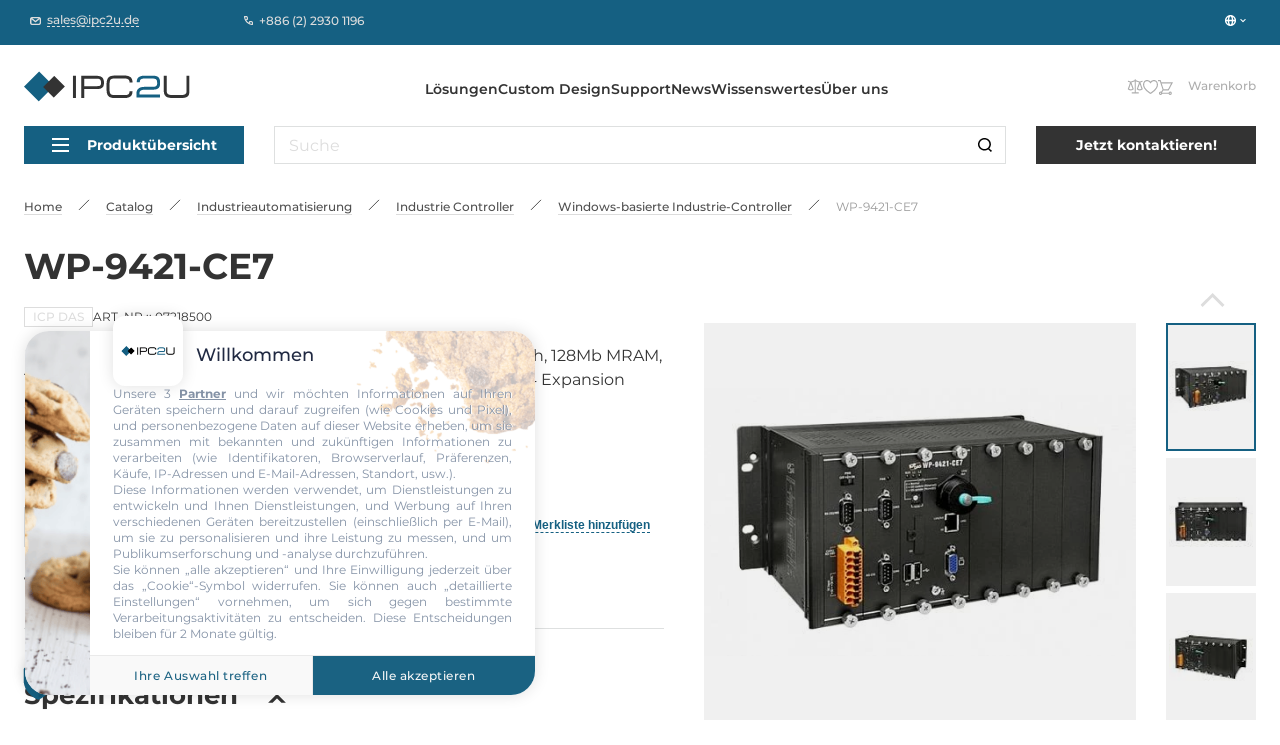

--- FILE ---
content_type: text/html; charset=UTF-8
request_url: https://ipc2u.de/catalog/wp-9421-ce7
body_size: 34334
content:
<!doctype html>
<html
    lang="de"
    prefix="og: //ogp.me/ns#"
    class="site-theme site-theme--blue"
>
<head>
    <title>ICP DAS WP-9421-CE7 | Windows-basierte Industrie-Controller</title>
    <script data-skip-moving="true">window.APP = {"sessid":"175e40479f1dd81e465db99233d0c35f","routes":{"favorite.toggle.js":"\/favorite\/toggle\/{productId}\/","popup.load-form.js":"\/popup\/load\/{formName}\/","compare.toggle.js":"\/compare\/toggle\/{productId}\/","compare.clear-section.js":"\/compare\/toggle\/clear-section\/{sectionId}\/","compare.add-list.js":"\/compare\/add-list\/","compare.replace.js":"\/compare\/replace\/","cookie.popup.js":"\/cookie\/popup\/","cookie.accept-all.js":"\/cookie\/accept-all\/","cookie.save.js":"\/cookie\/save\/","cookie.reject-all.js":"\/cookie\/reject-all\/","cart.index.js":"\/cart\/","cart.pdf.js":"\/cart\/pdf\/","cart.add.js":"\/cart\/add\/","cart.update.js":"\/cart\/update\/","cart.delete.js":"\/cart\/delete\/","cart.clear.js":"\/cart\/clear\/","cart.check.js":"\/cart\/check\/","order.index.js":"\/order\/"},"additionalRoutes":{"compare":"\/compare\/","favorites":"\/favorites\/"},"lang":{"catalog":{"price-by-request":"Preis auf Anfrage","no-stock":"Nicht im Verkauf","price-with-nds":"Preis exkl. MwSt.","cost-with-nds":"Gesamtsumme inkl. MwSt.","add-to-cart":"In den Warenkorb","added-to-cart":"Warenkorb","test-product":"","request-product":"Eine Alternativl\u00f6sung anfragen","pieces":"St","total":"Gesamtsumme","choosed-count":"Anzahl","choosed-configuration":"Menge","count-by-pcs":"Anzahl (St.)","clear-configuration":"L\u00f6schen","clear":"L\u00f6schen","in-stock":"auf Lager","not-in-stock":"Verf\u00fcgbar","amount-tooltip":"Lagernd ","faq":"Fragen zum Produkt","favorite":"Merkliste","in-favorite":"Merkliste","add-favorite":"Zur Merkliste hinzuf\u00fcgen","to-favorite":"Merkliste","compare":"Vergleichen","in-compare":"Im Vergleich","add-compare":"Jetzt vergleichen","to-compare":"Zum Vergleich","installed":"Installed","filter-range-empty":"No values available","documentation":"Dokumente","model":"3D model","blueprint":"Blueprint","software":"Software","nds":"without VAT"},"formService":{"address":"Adresse","city":"Stadt","serial-number-text":"","product-block-title":"","contacts-block-title":"","back-delivery-block-title":"","receiver-block-title":"","noResult":"","noOptions":""},"ui":{"exception-title":"Unerwarteter Fehler","exception-btn-text":"Ok","view-all":"Alle anzeigen","aria-label":{"search":"Suche","search-clear":"L\u00f6schen","menu-burger":"Men\u00fc","compare":"Zum Vergleichen","action-compare":"Vergleichen","fav":"Zu Favoriten","action-fav":"Favorit","increment":"Erh\u00f6hen","decrement":"Verringern","slider-prev":"Zur\u00fcck","slider-next":"Weiter","to-product":"Zum Produkt #PRODUCT# wechseln","close":"Schlie\u00dfen","send":"Senden","change-slide":"Slide wechseln","scroll-up":"Nach oben","counter":"Menge","next-page":"N\u00e4chste Seite","prev-page":"Vorherige Seite","slide-dot":"Gehe zu Folie"}},"menu":{"by-categories":"Nach Kategorie","by-manufacturers":"Nach Hersteller"},"cookies":{"reject-all":"Alle Ablehnen","save-my-preferences":"Einstellungen speichern","accept-all":"Alle Cookies akzeptieren","always-active":"Immer aktiv"},"faq":{"more":"Mehr","close":"Weniger"},"ecommerce":{"pieces":"St","discount":"Preisnachla\u00df"}},"compare":[],"favorites":[],"yMapApiKey":null,"googleMapApiKey":"","showGdprPopup":false,"isRu":false};</script><!-- Google Tag Manager -->
<script data-skip-moving="true">(function(w,d,s,l,i){w[l]=w[l]||[];w[l].push({'gtm.start':
new Date().getTime(),event:'gtm.js'});var f=d.getElementsByTagName(s)[0],
j=d.createElement(s),dl=l!='dataLayer'?'&l='+l:'';j.async=true;j.src=
'https://www.googletagmanager.com/gtm.js?id='+i+dl;f.parentNode.insertBefore(j,f);
})(window,document,'script','dataLayer','GTM-PRB735MR');</script>
<!-- End Google Tag Manager --><link rel="preload" href="/local/css/fonts/Montserrat-Medium.woff2" as="font" type="font/woff2" crossorigin="anonymous"><link rel="preload" href="/local/css/fonts/Montserrat-SemiBold.woff2" as="font" type="font/woff2" crossorigin="anonymous"><link rel="preload" href="/local/css/fonts/Montserrat-Bold.woff2" as="font" type="font/woff2" crossorigin="anonymous"><link rel="preload" href="/local/css/fonts/Montserrat-ExtraBold.woff2" as="font" type="font/woff2" crossorigin="anonymous"><link rel="preload" href="/local/css/fonts/Montserrat-Regular.woff2" as="font" type="font/woff2" crossorigin="anonymous"><meta http-equiv="Content-Type" content="text/html; charset=UTF-8" />
<meta name="description" content="Große Auswahl an Industrie PC, IoT und WP-9421-CE7 Losungen mit Garantie und weltweiter Lieferung." />
<link href="/local/build/css/style.css?1766135306266869" type="text/css"  data-template-style="true"  rel="stylesheet" />
<link href="/local/css/custom.css?17310393276062" type="text/css"  data-template-style="true"  rel="stylesheet" />
<link rel="shortcut icon" href="/local/images/favicons/blue/favicon.ico" type="image/x-icon">
<link rel="apple-touch-icon" sizes="180x180" href="/local/images/favicons/blue/apple-touch-icon.png">
<link rel="icon" type="image/png" sizes="256x256" href="/local/images/favicons/blue/android-chrome-192x192.png">
<link rel="icon" type="image/png" sizes="32x32" href="/local/images/favicons/blue/favicon-32x32.png">
<link rel="icon" type="image/png" sizes="16x16" href="/local/images/favicons/blue/favicon-16x16.png">
<link rel="manifest" href="/local/images/favicons/blue/site.webmanifest">
<meta http-equiv="x-ua-compatible" content="ie=edge">
<meta name="cmsmagazine" content="2c2951bb57cffc1481be768a629d3a6e" />
<meta name="format-detection" content="telephone=no">
<meta name="viewport" content="width=device-width, initial-scale=1">
<meta name="msapplication-TileColor" content="#156082">
<meta name="msapplication-config" content="/local/images/favicons/browserconfig.xml">
<meta name="theme-color" content="#156082">
<link rel="mask-icon" href="/local/images/favicons/safari-pinned-tab.svg" color="#156082">
<link rel="search" href="/search/opensearch/" type="application/opensearchdescription+xml" title="Industrial Personal Computer 2U GmbH">
<link rel="canonical" href="https://ipc2u.de/catalog/wp-9421-ce7"/>
<meta name="google-site-verification" content="suy0MO2Q65gsf76H6gf7Hu3DhFBpDGzPLbZrtQW3G6M" />
<script type="application/ld+json">{"@context":"https:\/\/schema.org","@type":"Product","name":"WP-9421-CE7","description":"PC-compatible Cortex-A8 1GHz Industrial Controller, 256Mb Flash, 128Mb MRAM, 1xRS-232, 1xRS-485, 2xRS-232\/485, 2xEthernet, Win CE 7.0, with 4 Expansion Slots","image":["https:\/\/ipc2u.de\/upload\/uf\/4f7\/bvnxwhktk7941r1jok2vxorr003xubzh.jpg","https:\/\/ipc2u.de\/upload\/uf\/ec3\/vqiaspw0gfw4r1qhvl60jf8f37i26g6r.jpg","https:\/\/ipc2u.de\/upload\/uf\/cc2\/cz71stymqqyj3h3dk1h0vch9sgharxyh.jpg"],"sku":"07218500","brand":{"@type":"Brand","name":"ICP DAS"},"offers":{"@type":"Offer","itemCondition":"https:\/\/schema.org\/NewCondition","url":"https:\/\/ipc2u.de\/catalog\/wp-9421-ce7","availability":"https:\/\/schema.org\/PreOrder","price":"1026.11","priceCurrency":"EUR","priceValidUntil":"2026-01-23","seller":{"@type":"Organization","name":"Industrial Personal Computer 2U GmbH"}},"isRelatedTo":[{"@type":"Product","name":"XP-8731-FDA-XP ISaGRAF 6","description":"PC-compatible Industrial Controller, x86 1GHz CPU, 2GB DDR3, 32GB Flash, 2xRS-232, 1xRS-485, 1xRS-232\/485, VGA, 2xEthernet, Windows Embedded Standard 7, with 7 Expansion Slots, IsaGRAF 6","image":["https:\/\/ipc2u.de\/upload\/uf\/fc5\/ec5kuq2b21p3ex2ur9wbgz7074gdc0xa.jpg","https:\/\/ipc2u.de\/upload\/uf\/fc0\/sfybld44pdro6m12ylsghcuuksmpkzeb.jpg"],"sku":"09683500","brand":{"@type":"Brand","name":"ICP DAS"},"offers":{"@type":"Offer","itemCondition":"https:\/\/schema.org\/NewCondition","url":"https:\/\/ipc2u.de\/catalog\/xp-8731-fda-xp-isagraf-6","availability":"https:\/\/schema.org\/Discontinued","price":"1290.78","priceCurrency":"EUR","priceValidUntil":"2026-01-23","seller":{"@type":"Organization","name":"Industrial Personal Computer 2U GmbH"}}},{"@type":"Product","name":"XP-9381-WES7","description":"PC-compatible Industrial Controller, Intel Atom E3845 1.91GHz CPU, 4GB DDR3 SDRAM, 32GB Flash, 1xRS-232, 1xRS-485, 2xRS-232\/485, VGA, 2xEthernet, Windows Embedded Standard 7, with 3 Expansion Slots","image":["https:\/\/ipc2u.de\/upload\/uf\/070\/ujzpgoh71kfs1ty021yd7m6t20qgm8cl.jpg","https:\/\/ipc2u.de\/upload\/uf\/411\/lfgc02vq0p2duzjeysvlgrb85qmv6aex.jpg","https:\/\/ipc2u.de\/upload\/uf\/1d6\/rqgfv4jb2lwwk8ifgvrq0zbtopwualsi.jpg"],"sku":"07402200","brand":{"@type":"Brand","name":"ICP DAS"},"offers":{"@type":"Offer","itemCondition":"https:\/\/schema.org\/NewCondition","url":"https:\/\/ipc2u.de\/catalog\/xp-9381-wes7","availability":"https:\/\/schema.org\/Discontinued","price":"1855.82","priceCurrency":"EUR","priceValidUntil":"2026-01-23","seller":{"@type":"Organization","name":"Industrial Personal Computer 2U GmbH"}}},{"@type":"Product","name":"PMC-5231","description":"Power Meter Concentrator (RoHS)","image":["https:\/\/ipc2u.de\/upload\/uf\/a72\/oimbvcrrqi7gc9s4mu5hok3ofeh5xy43.jpg","https:\/\/ipc2u.de\/upload\/uf\/ea0\/rlsybktfif70i6v14qaop36jn8lpxd45.jpg","https:\/\/ipc2u.de\/upload\/uf\/880\/n5dttg0so6lksl0du39i6kk99meo805m.jpg"],"sku":"66497000","brand":{"@type":"Brand","name":"ICP DAS"},"offers":{"@type":"Offer","itemCondition":"https:\/\/schema.org\/NewCondition","url":"https:\/\/ipc2u.de\/catalog\/pmc-5231","availability":"https:\/\/schema.org\/PreOrder","price":"595.93","priceCurrency":"EUR","priceValidUntil":"2026-01-23","seller":{"@type":"Organization","name":"Industrial Personal Computer 2U GmbH"}}},{"@type":"Product","name":"XP-8141-Atom-CE6","description":"PC-compatible Atom Z510 1.1 GHz Industrial Controller, 4Gb Flash, 1Gb SRAM, 3xRS-232, 1xRS-485, 2xEthernet, with 1 Expansion Slot, Win CE 6.0","image":["https:\/\/ipc2u.de\/upload\/uf\/f7b\/dk5ciobgto8est6wow3xsw3e4ggnz78g.jpg"],"sku":"06137700","brand":{"@type":"Brand","name":"ICP DAS"},"offers":{"@type":"Offer","itemCondition":"https:\/\/schema.org\/NewCondition","url":"https:\/\/ipc2u.de\/catalog\/xp-8141-atom-ce6","availability":"https:\/\/schema.org\/Discontinued","price":"820.96","priceCurrency":"EUR","priceValidUntil":"2026-01-23","seller":{"@type":"Organization","name":"Industrial Personal Computer 2U GmbH"}}},{"@type":"Product","name":"PMC-5141-EN","description":"PC-compatible PXA270 520MHz Industrial Power Monitor Controller, 64Mb Flash, 128Mb SDRAM, VGA, 2xRS-232, 1xRS-485, 2xEthernet, 2xUSB 1.1, Windows CE 5.0","image":["https:\/\/ipc2u.de\/upload\/uf\/6b4\/kmpiyu7in088zv60jvwgfs7uvjv60w6w.jpg"],"sku":"06027800","brand":{"@type":"Brand","name":"ICP DAS"},"offers":{"@type":"Offer","itemCondition":"https:\/\/schema.org\/NewCondition","url":"https:\/\/ipc2u.de\/catalog\/pmc-5141-en","availability":"https:\/\/schema.org\/Discontinued","price":"373.61","priceCurrency":"EUR","priceValidUntil":"2026-01-23","seller":{"@type":"Organization","name":"Industrial Personal Computer 2U GmbH"}}},{"@type":"Product","name":"XP-9781-WES7","description":"PC-compatible Industrial Controller, Intel Atom E3845 1.91GHz CPU, 4GB DDR3 SDRAM, 32GB Flash, 1xRS-232, 1xRS-485, 2xRS-232\/485, VGA, 2xEthernet, Windows Embedded Standard 7, with 7 Expansion Slots","image":["https:\/\/ipc2u.de\/upload\/uf\/02e\/tccff2l5p1k36dbextb14t3921n24syh.jpg","https:\/\/ipc2u.de\/upload\/uf\/4f2\/e5vhq10l526il2t1oehs84vxhnxm59cu.jpg","https:\/\/ipc2u.de\/upload\/uf\/073\/mxow0dlwqrr4bkrug71zebaptlw0vkrt.jpg"],"sku":"07402300","brand":{"@type":"Brand","name":"ICP DAS"},"offers":{"@type":"Offer","itemCondition":"https:\/\/schema.org\/NewCondition","url":"https:\/\/ipc2u.de\/catalog\/xp-9781-wes7","availability":"https:\/\/schema.org\/Discontinued","price":"1935.94","priceCurrency":"EUR","priceValidUntil":"2026-01-23","seller":{"@type":"Organization","name":"Industrial Personal Computer 2U GmbH"}}},{"@type":"Product","name":"XP-8341-Atom-CE6","description":"PC-compatible Atom Z510 1.1 GHz Industrial Controller, 4Gb Flash, 1Gb SRAM, 3xRS-232, 1xRS-485, 2xEthernet, with 3 Expansion Slot, Win CE 6.0","image":["https:\/\/ipc2u.de\/upload\/uf\/761\/a2y0zk3kgrft5bi82gzg7hcru8qb7wa3.jpg","https:\/\/ipc2u.de\/upload\/uf\/10d\/5d9j48pzzqvoo7v3s1nu5z1ybnmof2mr.jpg","https:\/\/ipc2u.de\/upload\/uf\/d06\/r6vsc1mxg9y5wg1zkhpb00xob9pxm7mu.jpg"],"sku":"05833700","brand":{"@type":"Brand","name":"ICP DAS"},"offers":{"@type":"Offer","itemCondition":"https:\/\/schema.org\/NewCondition","url":"https:\/\/ipc2u.de\/catalog\/xp-8341-atom-ce6","availability":"https:\/\/schema.org\/Discontinued","price":"840.98","priceCurrency":"EUR","priceValidUntil":"2026-01-23","seller":{"@type":"Organization","name":"Industrial Personal Computer 2U GmbH"}}},{"@type":"Product","name":"WP-8831-EN","description":"PC-compatible PXA270 520MHz Industrial Controller, 128Mb Flash, 128Mb RAM, 2xRS-232, 1xRS-485, 1xRS-232\/485, 2xUSB, 2xEthernet, Win CE 5.0, with 8 Expansion Slots","image":["https:\/\/ipc2u.de\/upload\/uf\/4d0\/g7sg29y00zmqyoa4usmvs8dcgjkq2t3b.jpg","https:\/\/ipc2u.de\/upload\/uf\/b49\/d3tw0ecziir1acju704ije7uuvstupme.jpg","https:\/\/ipc2u.de\/upload\/uf\/9d0\/cb9s503uwa77xnbqn9hcpoo3kqecxlo3.jpg"],"sku":"05503100","brand":{"@type":"Brand","name":"ICP DAS"},"offers":{"@type":"Offer","itemCondition":"https:\/\/schema.org\/NewCondition","url":"https:\/\/ipc2u.de\/catalog\/wp-8831-en","availability":"https:\/\/schema.org\/Discontinued","price":"668.95","priceCurrency":"EUR","priceValidUntil":"2026-01-23","seller":{"@type":"Organization","name":"Industrial Personal Computer 2U GmbH"}}},{"@type":"Product","name":"XP-8741-Atom-CE6","description":"PC-compatible Atom Z510 1.1 GHz Industrial Controller, 4Gb Flash, 1Gb SRAM, 3xRS-232, 1xRS-485, 2xEthernet, with 7 Expansion Slot, Win CE 6.0","image":["https:\/\/ipc2u.de\/upload\/uf\/202\/l60z9xcher298ityce37jwe36ci5i8tk.jpg","https:\/\/ipc2u.de\/upload\/uf\/df3\/a8kwceaa3l16pyx38luy9fm4s8wypl9h.jpg","https:\/\/ipc2u.de\/upload\/uf\/5d8\/eo7rreizspiej92pwvlfhes9csxfa959.jpg"],"sku":"05833800","brand":{"@type":"Brand","name":"ICP DAS"},"offers":{"@type":"Offer","itemCondition":"https:\/\/schema.org\/NewCondition","url":"https:\/\/ipc2u.de\/catalog\/xp-8741-atom-ce6","availability":"https:\/\/schema.org\/Discontinued","price":"891.56","priceCurrency":"EUR","priceValidUntil":"2026-01-23","seller":{"@type":"Organization","name":"Industrial Personal Computer 2U GmbH"}}},{"@type":"Product","name":"XP-8041-CE6","description":"PC-compatible AMD LX 800 500MHz Industrial Controller, 4Gb Flash, 512 MB DDR, 5xRS-232\/485, 2xEthernet, Win CE 5.0, with no Expansion Slots, OS Windows Embedded CE 6.0","image":["https:\/\/ipc2u.de\/upload\/uf\/344\/v7j1ouv46tes5xrx0ah8s2mo7n41hdc7.jpg","https:\/\/ipc2u.de\/upload\/uf\/d62\/v00u9uj1ze5u26qhdoblbi9vk9b5swjg.jpg","https:\/\/ipc2u.de\/upload\/uf\/c36\/4bs1u9h48nwlve5vk02birg3whvgixda.jpg"],"sku":"05507200","brand":{"@type":"Brand","name":"ICP DAS"},"offers":{"@type":"Offer","itemCondition":"https:\/\/schema.org\/NewCondition","url":"https:\/\/ipc2u.de\/catalog\/xp-8041-ce6","availability":"https:\/\/schema.org\/Discontinued","price":"667.06","priceCurrency":"EUR","priceValidUntil":"2026-01-23","seller":{"@type":"Organization","name":"Industrial Personal Computer 2U GmbH"}}},{"@type":"Product","name":"XP-8341-CE6","description":"PC-compatible LX800 500MHz Industrial Controller, 4Gb Flash, 512 MB DDR, 3xRS-232, 1xRS-485, 2xEthernet, with 3 Expansion Slot, Win CE 6.0","image":["https:\/\/ipc2u.de\/upload\/uf\/867\/qfezlkafk9gtqx7eq3vuwgdjlbi57doc.jpg","https:\/\/ipc2u.de\/upload\/uf\/e90\/ywgeq2w8nmnn6wgg0ucwmvmv2nzjhlch.jpg","https:\/\/ipc2u.de\/upload\/uf\/f23\/rp94b386tr9cls2bucseam0bv2se69ep.jpg"],"sku":"05643400","brand":{"@type":"Brand","name":"ICP DAS"},"offers":{"@type":"Offer","itemCondition":"https:\/\/schema.org\/NewCondition","url":"https:\/\/ipc2u.de\/catalog\/xp-8341-ce6","availability":"https:\/\/schema.org\/Discontinued","price":"734.15","priceCurrency":"EUR","priceValidUntil":"2026-01-23","seller":{"@type":"Organization","name":"Industrial Personal Computer 2U GmbH"}}},{"@type":"Product","name":"WP-8431-EN","description":"PC-compatible PXA270 520MHz Industrial Controller, 128Mb Flash, 128Mb RAM, 2xRS-232, 1xRS-485, 1xRS-232\/485, 2xUSB, 2xEthernet, Win CE 5.0, with 4 Expansion Slots","image":["https:\/\/ipc2u.de\/upload\/uf\/89a\/vvqn53f3xv823ix0y0smgizs6e1ulxfc.jpg","https:\/\/ipc2u.de\/upload\/uf\/4c9\/ph20mkt7qdjakqviat1kbcja9kwnvfg2.jpg","https:\/\/ipc2u.de\/upload\/uf\/385\/e938cixgn4elbow0kkhi5294rizoj0v5.jpg"],"sku":"05503000","brand":{"@type":"Brand","name":"ICP DAS"},"offers":{"@type":"Offer","itemCondition":"https:\/\/schema.org\/NewCondition","url":"https:\/\/ipc2u.de\/catalog\/wp-8431-en","availability":"https:\/\/schema.org\/Discontinued","price":"613.97","priceCurrency":"EUR","priceValidUntil":"2026-01-23","seller":{"@type":"Organization","name":"Industrial Personal Computer 2U GmbH"}}},{"@type":"Product","name":"WP-8441-EN","description":"PC-compatible PXA270 520MHz Industrial Controller, 96Mb Flash, 128Mb RAM, 2xRS-232, 1xRS-485, 1xRS-232\/485, 2xEthernet, Win CE 5.0, with 4 Expansion Slots","image":["https:\/\/ipc2u.de\/upload\/uf\/4cf\/nv1v8reh67duiq4exvzpm390ce9x2tmm.jpg","https:\/\/ipc2u.de\/upload\/uf\/98e\/34m27apo6ozqohii4yqamm2qzti6e9h9.jpg","https:\/\/ipc2u.de\/upload\/uf\/77c\/q5ry1y1z1nz4hjlyarz1v9rur06k2ito.jpg"],"sku":"05060600","brand":{"@type":"Brand","name":"ICP DAS"},"offers":{"@type":"Offer","itemCondition":"https:\/\/schema.org\/NewCondition","url":"https:\/\/ipc2u.de\/catalog\/wp-8441-en","availability":"https:\/\/schema.org\/Discontinued","price":"659.87","priceCurrency":"EUR","priceValidUntil":"2026-01-23","seller":{"@type":"Organization","name":"Industrial Personal Computer 2U GmbH"}}},{"@type":"Product","name":"XP-8741-CE6","description":"PC-compatible LX800 500MHz Industrial Controller, 4Gb Flash, 512 MB DDR, 2xRS-232, 1xRS-485, 1xRS-232\/485, 2xEthernet, with 7 Expansion Slots, Win CE 6.0","image":["https:\/\/ipc2u.de\/upload\/uf\/96d\/c20x0a32ryga5r2fs6u4pedlzgoeq8p6.jpg","https:\/\/ipc2u.de\/upload\/uf\/805\/r5syc0qeyn01n5qfj4vngi0u0iduse95.jpg","https:\/\/ipc2u.de\/upload\/uf\/eef\/hc9kosdxuas6awdnnqetyv37za08cnhj.jpg"],"sku":"05643500","brand":{"@type":"Brand","name":"ICP DAS"},"offers":{"@type":"Offer","itemCondition":"https:\/\/schema.org\/NewCondition","url":"https:\/\/ipc2u.de\/catalog\/xp-8741-ce6","availability":"https:\/\/schema.org\/Discontinued","price":"774.21","priceCurrency":"EUR","priceValidUntil":"2026-01-23","seller":{"@type":"Organization","name":"Industrial Personal Computer 2U GmbH"}}},{"@type":"Product","name":"XP-8741-Atom","description":"PC-compatible Intel Atom Z520 1.33 GHz Industrial Controller, 8Gb Flash, 1Gb RAM, 3xRS-232, 1xRS-485, 2xEthernet, Win XP Emb, with 7 Expansion Slot","image":["https:\/\/ipc2u.de\/upload\/uf\/9b4\/g7js0xwsr7pr0u7agmylm6nedhbm9am1.jpg","https:\/\/ipc2u.de\/upload\/uf\/e5b\/ko9u85fs2wgpyrmj6f44ad5wnwedahnf.jpg","https:\/\/ipc2u.de\/upload\/uf\/443\/8v9w7rjsbnxhfn3t6j8d21clb0n5xe8j.jpg"],"sku":"05833600","brand":{"@type":"Brand","name":"ICP DAS"},"offers":{"@type":"Offer","itemCondition":"https:\/\/schema.org\/NewCondition","url":"https:\/\/ipc2u.de\/catalog\/xp-8741-atom","availability":"https:\/\/schema.org\/Discontinued","price":"1158.62","priceCurrency":"EUR","priceValidUntil":"2026-01-23","seller":{"@type":"Organization","name":"Industrial Personal Computer 2U GmbH"}}},{"@type":"Product","name":"WP-8841-EN","description":"PC-compatible PXA270 520MHz Industrial Controller, 96Mb Flash, 128Mb RAM, 2xRS-232, 1xRS-485, 1xRS-232\/485, 2xEthernet, Win CE 5.0, with 8 Expansion Slots","image":["https:\/\/ipc2u.de\/upload\/uf\/ee0\/9j7kisli3fv62hgcxhf1md630845bsqi.jpg","https:\/\/ipc2u.de\/upload\/uf\/d45\/2rad5inh25z834m3oflcmblr8wcstq4r.jpg","https:\/\/ipc2u.de\/upload\/uf\/512\/uxczuxg0uo1p0cqp0sqx3cchpe21920n.jpg"],"sku":"05060700","brand":{"@type":"Brand","name":"ICP DAS"},"offers":{"@type":"Offer","itemCondition":"https:\/\/schema.org\/NewCondition","url":"https:\/\/ipc2u.de\/catalog\/wp-8841-en","availability":"https:\/\/schema.org\/Discontinued","price":"712.36","priceCurrency":"EUR","priceValidUntil":"2026-01-23","seller":{"@type":"Organization","name":"Industrial Personal Computer 2U GmbH"}}},{"@type":"Product","name":"XP-9771-WES7","description":"Standard XP-9000-WES7 with E3827 CPU, WES7 OS and 7 I\/O Slot","image":["https:\/\/ipc2u.de\/upload\/uf\/877\/s937myufxlcldrn257u5z6exhqywirzy.jpg","https:\/\/ipc2u.de\/upload\/uf\/132\/ecnjgjef4hl4vvprvs5kl6zg1n37g1q0.jpg","https:\/\/ipc2u.de\/upload\/uf\/433\/lzkzfpf9xgwft7e4uorj71k1eblaxcdl.jpg"],"sku":"66481700","brand":{"@type":"Brand","name":"ICP DAS"},"offers":{"@type":"Offer","itemCondition":"https:\/\/schema.org\/NewCondition","url":"https:\/\/ipc2u.de\/catalog\/xp-9771-wes7","availability":"https:\/\/schema.org\/Discontinued","price":"1834.96","priceCurrency":"EUR","priceValidUntil":"2026-01-23","seller":{"@type":"Organization","name":"Industrial Personal Computer 2U GmbH"}}},{"@type":"Product","name":"XP-9371-WES7","description":"Standard XP-9000-WES7 with E3827 CPU, WES7 OS and 3 I\/O Slot","image":["https:\/\/ipc2u.de\/upload\/uf\/276\/up0ce6oouhxd1g91tf2v583j7hfuu91r.jpg","https:\/\/ipc2u.de\/upload\/uf\/8f2\/2p37lxe0pcwep4b963cifsx8mgx6tpyy.jpg","https:\/\/ipc2u.de\/upload\/uf\/b39\/y8phyivcpxmr4u37mekjrciyc7sg430q.jpg"],"sku":"66481600","brand":{"@type":"Brand","name":"ICP DAS"},"offers":{"@type":"Offer","itemCondition":"https:\/\/schema.org\/NewCondition","url":"https:\/\/ipc2u.de\/catalog\/xp-9371-wes7","availability":"https:\/\/schema.org\/Discontinued","price":"1779.33","priceCurrency":"EUR","priceValidUntil":"2026-01-23","seller":{"@type":"Organization","name":"Industrial Personal Computer 2U GmbH"}}},{"@type":"Product","name":"XP-9171-WES7","description":"Standard XP-9000-WES7 with E3827 CPU, WES7 OS and 1 I\/O Slot","image":["https:\/\/ipc2u.de\/upload\/uf\/d4a\/qkt1uxw3waf63mtky8stml0mggel454a.jpg","https:\/\/ipc2u.de\/upload\/uf\/07b\/gn5gc7es2bvae9nyzr1gy2k1k5p2ttdf.jpg","https:\/\/ipc2u.de\/upload\/uf\/b79\/3fwxt6fv15hf520tobo2um0oa1cx4w51.jpg"],"sku":"66481500","brand":{"@type":"Brand","name":"ICP DAS"},"offers":{"@type":"Offer","itemCondition":"https:\/\/schema.org\/NewCondition","url":"https:\/\/ipc2u.de\/catalog\/xp-9171-wes7","availability":"https:\/\/schema.org\/Discontinued","price":"1751.52","priceCurrency":"EUR","priceValidUntil":"2026-01-23","seller":{"@type":"Organization","name":"Industrial Personal Computer 2U GmbH"}}},{"@type":"Product","name":"EMP-9651-16","description":"EtherCAT Master based 9000 series PAC controller, Intel Core i5-8365UE, 16GB DDR4, 64GB SSD, 32GB CF, VGA, HDMI, 2xGbE LAN, 2xCOM, 4xUSB 2.0, 8DI 19-24VDC, 8DO 24VDC, 10-30VDC-in, Win 10 IoT, 6 expansion slots","image":["https:\/\/ipc2u.de\/upload\/uf\/7e4\/en5h6koabjq1ue1eiglry9fupmqei119.jpg","https:\/\/ipc2u.de\/upload\/uf\/baf\/m6a1fi6mo2t93iribimx0tr91pit373i.jpg"],"sku":"09871400","brand":{"@type":"Brand","name":"ICP DAS"},"offers":{"@type":"Offer","itemCondition":"https:\/\/schema.org\/NewCondition","url":"https:\/\/ipc2u.de\/catalog\/emp-9651-16","availability":"https:\/\/schema.org\/PreOrder","price":"3324.67","priceCurrency":"EUR","priceValidUntil":"2026-01-23","seller":{"@type":"Organization","name":"Industrial Personal Computer 2U GmbH"}}},{"@type":"Product","name":"EMP-9651-32","description":"EtherCAT Master based 9000 series PAC controller, Intel Core i5-8365UE, 16GB DDR4, 64GB SSD, 32GB CF, VGA, HDMI, 2xGbE LAN, 2xCOM, 4xUSB 2.0, 8DI 19-24VDC, 8DO 24VDC, 10-30VDC-in, Win 10 IoT, 6 expansion slots","image":["https:\/\/ipc2u.de\/upload\/uf\/7e4\/en5h6koabjq1ue1eiglry9fupmqei119.jpg","https:\/\/ipc2u.de\/upload\/uf\/baf\/m6a1fi6mo2t93iribimx0tr91pit373i.jpg"],"sku":"09871500","brand":{"@type":"Brand","name":"ICP DAS"},"offers":{"@type":"Offer","itemCondition":"https:\/\/schema.org\/NewCondition","url":"https:\/\/ipc2u.de\/catalog\/emp-9651-32","availability":"https:\/\/schema.org\/PreOrder","price":"3698.56","priceCurrency":"EUR","priceValidUntil":"2026-01-23","seller":{"@type":"Organization","name":"Industrial Personal Computer 2U GmbH"}}},{"@type":"Product","name":"PMC-5236M","description":"Industrial IoT Power Meter Concentrator (Metal Case) (RoHS)","image":["https:\/\/ipc2u.de\/upload\/uf\/24f\/dvb8vwm755einf1qdp0b9cyxn8gk9e5n.jpg","https:\/\/ipc2u.de\/upload\/uf\/b36\/3x6e59uy1etdcqyk63idv1hi8cisl8os.jpg","https:\/\/ipc2u.de\/upload\/uf\/728\/yg8ubxscfydqcyrdxwep92ul56v8mip7.jpg"],"sku":"09113300","brand":{"@type":"Brand","name":"ICP DAS"},"offers":{"@type":"Offer","itemCondition":"https:\/\/schema.org\/NewCondition","url":"https:\/\/ipc2u.de\/catalog\/pmc-5236m","availability":"https:\/\/schema.org\/PreOrder","price":"600.62","priceCurrency":"EUR","priceValidUntil":"2026-01-23","seller":{"@type":"Organization","name":"Industrial Personal Computer 2U GmbH"}}},{"@type":"Product","name":"WP-8121-CE7","description":"PC-compatible Cortex-A8 1GHz Industrial Controller, 512MB DDR3, 256MB Flash, 1xRS-232, 1xRS-485, 2xEthernet, Win CE 7.0, with 1 Expansion Slot","image":["https:\/\/ipc2u.de\/upload\/uf\/cb5\/ie7w7un0rjk65e8j97wyhtbfyg513ib7.jpg","https:\/\/ipc2u.de\/upload\/uf\/259\/cz8nauh29yosha8fi7hzgimp0jf1lg0b.jpg","https:\/\/ipc2u.de\/upload\/uf\/130\/elv4f3xtq0p742uz46kbf437p758v6tg.jpg"],"sku":"07276100","brand":{"@type":"Brand","name":"ICP DAS"},"offers":{"@type":"Offer","itemCondition":"https:\/\/schema.org\/NewCondition","url":"https:\/\/ipc2u.de\/catalog\/wp-8121-ce7","availability":"https:\/\/schema.org\/PreOrder","price":"718.12","priceCurrency":"EUR","priceValidUntil":"2026-01-23","seller":{"@type":"Organization","name":"Industrial Personal Computer 2U GmbH"}}},{"@type":"Product","name":"WP-2241M-CE7","description":"PC-compatible Cortex-A8 1.0 GHz Industrial Controller, VGA, USB, Ethernet, RS-232\/485, Windows CE 7.0","image":["https:\/\/ipc2u.de\/upload\/uf\/158\/ocp76epu3udsp57e8ef4liwqm5ap2fg3.jpg","https:\/\/ipc2u.de\/upload\/uf\/451\/mfysllfn2w6omukir2paadihtvldqh9f.jpg","https:\/\/ipc2u.de\/upload\/uf\/e7a\/96uxjofc0x4iuigc0ty48nlhn1s851cw.jpg"],"sku":"08347300","brand":{"@type":"Brand","name":"ICP DAS"},"offers":{"@type":"Offer","itemCondition":"https:\/\/schema.org\/NewCondition","url":"https:\/\/ipc2u.de\/catalog\/wp-2241m-ce7","availability":"https:\/\/schema.org\/PreOrder","price":"507.29","priceCurrency":"EUR","priceValidUntil":"2026-01-23","seller":{"@type":"Organization","name":"Industrial Personal Computer 2U GmbH"}}},{"@type":"Product","name":"AXP-9391-IoT","description":"PC-compatible Industrial Controller, Intel Atom E3950 1.6GHz, 8GB DDR4 SDRAM, 64GB SSD, VGA, HDMI, 2xGbE LAN, 1xRS-232, 1xRS-485, 2xRS-232\/485, 2xUSB 3.0, 2xUSB 2.0, 3 expansion slots, 19-30VDC-in, -25...60C, Win10 IoT","image":["https:\/\/ipc2u.de\/upload\/uf\/cca\/hrapni7q75brizro54yuxlb3gopwpix5.jpg","https:\/\/ipc2u.de\/upload\/uf\/1b8\/k3152s148dvbt9w9wu3e18dk3az18g36.jpg","https:\/\/ipc2u.de\/upload\/uf\/c77\/733anxjj2derew4321tdlke21n9gpvin.jpg"],"sku":"09302400","brand":{"@type":"Brand","name":"ICP DAS"},"offers":{"@type":"Offer","itemCondition":"https:\/\/schema.org\/NewCondition","url":"https:\/\/ipc2u.de\/catalog\/axp-9391-iot","availability":"https:\/\/schema.org\/PreOrder","price":"1833.97","priceCurrency":"EUR","priceValidUntil":"2026-01-23","seller":{"@type":"Organization","name":"Industrial Personal Computer 2U GmbH"}}},{"@type":"Product","name":"AXP-9051-IoT","description":"PC-compatible Industrial Controller, Intel Core i5-8365UE 1.6GHz, 16GB DDR4 SDRAM, 64GB SSD, VGA, HDMI, 2xGbE LAN, 1xRS-232, 1xRS-485, 2xRS-232\/485, 2xUSB 3.0, 2xUSB 2.0, no expansion slots, 19-30VDC-in, -25...60C, Win10 IoT","image":["https:\/\/ipc2u.de\/upload\/uf\/265\/a1c8duifx9wqhc4t0fuvzjv4deurdli3.jpg","https:\/\/ipc2u.de\/upload\/uf\/db6\/k4q21z4byzd24o0nz44o0k1th11aw355.jpg","https:\/\/ipc2u.de\/upload\/uf\/3dd\/9mnnpst4381ky5exduq69x2bn6yhu4kk.jpg"],"sku":"09301900","brand":{"@type":"Brand","name":"ICP DAS"},"offers":{"@type":"Offer","itemCondition":"https:\/\/schema.org\/NewCondition","url":"https:\/\/ipc2u.de\/catalog\/axp-9051-iot","availability":"https:\/\/schema.org\/PreOrder","price":"2107.72","priceCurrency":"EUR","priceValidUntil":"2026-01-23","seller":{"@type":"Organization","name":"Industrial Personal Computer 2U GmbH"}}},{"@type":"Product","name":"EMP-9091-32","description":"EtherCAT Master based 9000 series PAC controller, Intel Atom E3950, 8GB DDR4, 64GB SSD, 32GB CF, VGA, HDMI, 2xGbE LAN, 2xCOM, 4xUSB 2.0, 8DI 19-24VDC, 8DO 24VDC, 10-30VDC-in, Win 10 IoT, no expansion slots","image":["https:\/\/ipc2u.de\/upload\/uf\/916\/cn28ki7extwdxwktkwek7d2x988qva7q.png","https:\/\/ipc2u.de\/upload\/uf\/a4e\/09fnh8qmjdxfi93i48rdg0l1s3983eqa.png","https:\/\/ipc2u.de\/upload\/uf\/4f6\/3q3d3v844r23iyquudapwg42cyoe8dcw.png"],"sku":"09684100","brand":{"@type":"Brand","name":"ICP DAS"},"offers":{"@type":"Offer","itemCondition":"https:\/\/schema.org\/NewCondition","url":"https:\/\/ipc2u.de\/catalog\/emp-9091-32","availability":"https:\/\/schema.org\/PreOrder","price":"2448.87","priceCurrency":"EUR","priceValidUntil":"2026-01-23","seller":{"@type":"Organization","name":"Industrial Personal Computer 2U GmbH"}}},{"@type":"Product","name":"EMP-9251-32","description":"EtherCAT Master based 9000 series PAC controller, Intel Core i5-8365UE, 16GB DDR4, 64GB SSD, 32GB CF, VGA, HDMI, 2xGbE LAN, 2xCOM, 4xUSB 2.0, 8DI 19-24VDC, 8DO 24VDC, 10-30VDC-in, Win 10 IoT, 2 expansion slots","image":["https:\/\/ipc2u.de\/upload\/uf\/967\/0j3bqbdofzpyaf30rps0a0h5gk9j8cwa.png","https:\/\/ipc2u.de\/upload\/uf\/065\/nqlay6v0gpfafezqs9s0idtswv86uu5g.png","https:\/\/ipc2u.de\/upload\/uf\/34c\/jhkei9usn0l1u9h8wp1c27own2tvje0p.png"],"sku":"09683900","brand":{"@type":"Brand","name":"ICP DAS"},"offers":{"@type":"Offer","itemCondition":"https:\/\/schema.org\/NewCondition","url":"https:\/\/ipc2u.de\/catalog\/emp-9251-32","availability":"https:\/\/schema.org\/PreOrder","price":"3602.15","priceCurrency":"EUR","priceValidUntil":"2026-01-23","seller":{"@type":"Organization","name":"Industrial Personal Computer 2U GmbH"}}},{"@type":"Product","name":"XP-8131-WES7","description":"PC-compatible Industrial Controller, x86 1GHz CPU, 2GB DDR3, 32GB Flash, 2xRS-232, 1xRS-485, 1xRS-232\/485, VGA, 2xEthernet, Windows Embedded Standard 7, with 1 Expansion Slot","image":["https:\/\/ipc2u.de\/upload\/uf\/e19\/654q3506o1i242oy0awb6reheydi5jc3.jpg","https:\/\/ipc2u.de\/upload\/uf\/7e3\/f0241462zjqfxc4xbfw341yi52utumuj.jpg"],"sku":"07277700","brand":{"@type":"Brand","name":"ICP DAS"},"offers":{"@type":"Offer","itemCondition":"https:\/\/schema.org\/NewCondition","url":"https:\/\/ipc2u.de\/catalog\/xp-8131-wes7","availability":"https:\/\/schema.org\/PreOrder","price":"1221.54","priceCurrency":"EUR","priceValidUntil":"2026-01-23","seller":{"@type":"Organization","name":"Industrial Personal Computer 2U GmbH"}}},{"@type":"Product","name":"EMP-9051-32","description":"EtherCAT Master based 9000 series PAC controller, Intel Core i5-8365UE, 16GB DDR4, 64GB SSD, 32GB CF, VGA, HDMI, 2xGbE LAN, 2xCOM, 4xUSB 2.0, 8DI 19-24VDC, 8DO 24VDC, 10-30VDC-in, Win 10 IoT, no expansion slots","image":["https:\/\/ipc2u.de\/upload\/uf\/ba4\/9hq0podymdsf7ya3zoxbkxosack08wd8.png","https:\/\/ipc2u.de\/upload\/uf\/1a5\/899z39husqxsla6fe3srd9hmwaxe6at5.png","https:\/\/ipc2u.de\/upload\/uf\/85e\/4zbmrla0i8k8vd7wtml1glbm5u770vrw.png"],"sku":"09683700","brand":{"@type":"Brand","name":"ICP DAS"},"offers":{"@type":"Offer","itemCondition":"https:\/\/schema.org\/NewCondition","url":"https:\/\/ipc2u.de\/catalog\/emp-9051-32","availability":"https:\/\/schema.org\/PreOrder","price":"3410.31","priceCurrency":"EUR","priceValidUntil":"2026-01-23","seller":{"@type":"Organization","name":"Industrial Personal Computer 2U GmbH"}}},{"@type":"Product","name":"WP-9221-CE7","description":"PC-compatible Cortex-A8 1GHz Industrial Controller, 256Mb Flash, 128Mb MRAM, 1xRS-232, 1xRS-485, 2xRS-232\/485, 2xEthernet, Win CE 7.0, with 2 Expansion Slots","image":["https:\/\/ipc2u.de\/upload\/uf\/f49\/ij9cslxqsd5srhsacs1nil1s9f0acbik.jpg","https:\/\/ipc2u.de\/upload\/uf\/83b\/pmfg78ue7vfl9nkj562evr5kvewm28d2.jpg","https:\/\/ipc2u.de\/upload\/uf\/8a5\/mx4kuc9nxz0vb1ulmq127j5og2jojnu0.jpg"],"sku":"07218400","brand":{"@type":"Brand","name":"ICP DAS"},"offers":{"@type":"Offer","itemCondition":"https:\/\/schema.org\/NewCondition","url":"https:\/\/ipc2u.de\/catalog\/wp-9221-ce7","availability":"https:\/\/schema.org\/PreOrder","price":"944.7","priceCurrency":"EUR","priceValidUntil":"2026-01-23","seller":{"@type":"Organization","name":"Industrial Personal Computer 2U GmbH"}}},{"@type":"Product","name":"WP-5231M-CE7","description":"PC-compatible Cortex-A8 1GHz Industrial Controller, 256Mb Flash, 256Mb DDR3 SDRAM, VGA, 2xRS-232, 2xRS-485, 1xEthernet, Win CE 7.0, Metal Case","image":["https:\/\/ipc2u.de\/upload\/uf\/285\/rbk6fnz7hc5qsj5khpc731m187p4a095.jpg","https:\/\/ipc2u.de\/upload\/uf\/a87\/xwatq4z12yze4zhjobncualkdll158ec.jpg","https:\/\/ipc2u.de\/upload\/uf\/137\/s90as8rdlmcr6uq1cgrdlsgq0jsf1y1j.jpg"],"sku":"08764300","brand":{"@type":"Brand","name":"ICP DAS"},"offers":{"@type":"Offer","itemCondition":"https:\/\/schema.org\/NewCondition","url":"https:\/\/ipc2u.de\/catalog\/wp-5231m-ce7","availability":"https:\/\/schema.org\/PreOrder","price":"456.77","priceCurrency":"EUR","priceValidUntil":"2026-01-23","seller":{"@type":"Organization","name":"Industrial Personal Computer 2U GmbH"}}},{"@type":"Product","name":"WP-5231-CE7","description":"PC-compatible Cortex-A8 1GHz Industrial Controller, 256Mb Flash, 256Mb DDR3 SDRAM, VGA, 2xRS-232, 2xRS-485, 1xEthernet, Win CE 7.0","image":["https:\/\/ipc2u.de\/upload\/uf\/0ab\/h8s2lmu4lzxusu20jvr0i9osizkqecjh.jpg","https:\/\/ipc2u.de\/upload\/uf\/25a\/rxk4jagnao4xv6fqaagjf1d9h5k0gz4h.jpg","https:\/\/ipc2u.de\/upload\/uf\/9f7\/imsvqx305hc5s1hv6pxo2vuue9aramp8.jpg"],"sku":"06791200","brand":{"@type":"Brand","name":"ICP DAS"},"offers":{"@type":"Offer","itemCondition":"https:\/\/schema.org\/NewCondition","url":"https:\/\/ipc2u.de\/catalog\/wp-5231-ce7","availability":"https:\/\/schema.org\/PreOrder","price":"436.75","priceCurrency":"EUR","priceValidUntil":"2026-01-23","seller":{"@type":"Organization","name":"Industrial Personal Computer 2U GmbH"}}},{"@type":"Product","name":"WP-5141-OD-EN","description":"PC-compatible PXA270 520MHz Industrial Controller, 64Mb Flash, 128Mb SRAM, VGA, 2xRS-232, 1xRS-485, 2xEthernet, Audio In\/Out, Windows CE 5.0, with 4 Expansion Slots","image":["https:\/\/ipc2u.de\/upload\/uf\/8cf\/u9dlmu57ww1osn55enk4x0dxnaofm6qw.jpg","https:\/\/ipc2u.de\/upload\/uf\/0e4\/v5dquksqtdmzl7l8j7vqpztcktm13mr2.jpg"],"sku":"06092800","brand":{"@type":"Brand","name":"ICP DAS"},"offers":{"@type":"Offer","itemCondition":"https:\/\/schema.org\/NewCondition","url":"https:\/\/ipc2u.de\/catalog\/wp-5141-od-en","availability":"https:\/\/schema.org\/PreOrder","price":"473.06","priceCurrency":"EUR","priceValidUntil":"2026-01-23","seller":{"@type":"Organization","name":"Industrial Personal Computer 2U GmbH"}}},{"@type":"Product","name":"WP-9821-CE7","description":"PC-compatible Cortex-A8 1GHz Industrial Controller, 256Mb Flash, 128Mb MRAM, 1xRS-232, 1xRS-485, 2xRS-232\/485, 2xEthernet, Win CE 7.0, with 8 Expansion Slots","image":["https:\/\/ipc2u.de\/upload\/uf\/bab\/5hfs27e5tdla8pazp4dskzdounxilyh1.jpg","https:\/\/ipc2u.de\/upload\/uf\/1cb\/y9kytl56ls9z35aorvyhmcafsz9ujlkt.jpg","https:\/\/ipc2u.de\/upload\/uf\/7ab\/auaq0dckecdxd4cjfn329jvwb81zn29r.jpg"],"sku":"07218600","brand":{"@type":"Brand","name":"ICP DAS"},"offers":{"@type":"Offer","itemCondition":"https:\/\/schema.org\/NewCondition","url":"https:\/\/ipc2u.de\/catalog\/wp-9821-ce7","availability":"https:\/\/schema.org\/PreOrder","price":"1095.35","priceCurrency":"EUR","priceValidUntil":"2026-01-23","seller":{"@type":"Organization","name":"Industrial Personal Computer 2U GmbH"}}},{"@type":"Product","name":"PMC-5151-EN","description":"Power Meter Concentrator ( English ) (RoHS)","image":["https:\/\/ipc2u.de\/upload\/uf\/36e\/982yujrbpezmrc2v598xmefjhisy8ug5.jpg"],"sku":"66379600","brand":{"@type":"Brand","name":"ICP DAS"},"offers":{"@type":"Offer","itemCondition":"https:\/\/schema.org\/NewCondition","url":"https:\/\/ipc2u.de\/catalog\/pmc-5151-en","availability":"https:\/\/schema.org\/PreOrder","price":"485.93","priceCurrency":"EUR","priceValidUntil":"2026-01-23","seller":{"@type":"Organization","name":"Industrial Personal Computer 2U GmbH"}}},{"@type":"Product","name":"EMP-9091-16","description":"EtherCAT Master based 9000 series PAC controller, Intel Atom E3950, 8GB DDR4, 64GB SSD, 32GB CF, VGA, HDMI, 2xGbE LAN, 2xCOM, 4xUSB 2.0, 8DI 19-24VDC, 8DO 24VDC, 10-30VDC-in, Win 10 IoT, no expansion slots","image":["https:\/\/ipc2u.de\/upload\/uf\/6de\/9n43j3r1inbzi0ppblvpy9ettm0dm6cr.png","https:\/\/ipc2u.de\/upload\/uf\/78d\/den8hf72v5jlgrhiby80ex9otsmpavri.png","https:\/\/ipc2u.de\/upload\/uf\/513\/1twnzdzgjjw33cjg0h39dv0r0n7clzew.png"],"sku":"09684000","brand":{"@type":"Brand","name":"ICP DAS"},"offers":{"@type":"Offer","itemCondition":"https:\/\/schema.org\/NewCondition","url":"https:\/\/ipc2u.de\/catalog\/emp-9091-16","availability":"https:\/\/schema.org\/PreOrder","price":"2101.68","priceCurrency":"EUR","priceValidUntil":"2026-01-23","seller":{"@type":"Organization","name":"Industrial Personal Computer 2U GmbH"}}},{"@type":"Product","name":"AXP-9191-IoT","description":"PC-compatible Industrial Controller, Intel Atom E3950 1.6GHz,8GB DDR4 SDRAM, 64GB SSD, VGA, HDMI, 2xGbE LAN, 1xRS-232, 1xRS-485, 2xRS-232\/485, 2xUSB 3.0, 2xUSB 2.0, 1 expansion slot, 19-30VDC-in, -25...60C, Win10 IoT","image":["https:\/\/ipc2u.de\/upload\/uf\/5d1\/3f66zi0h9o9u0w0fbhgv1j1baoet320l.jpg","https:\/\/ipc2u.de\/upload\/uf\/9d5\/y1ojtr7463385kink73ni63q2o4i1jvb.jpg","https:\/\/ipc2u.de\/upload\/uf\/7a3\/vrxvnhca1pcvupdzzywut8drjgnww1rl.jpg"],"sku":"09302300","brand":{"@type":"Brand","name":"ICP DAS"},"offers":{"@type":"Offer","itemCondition":"https:\/\/schema.org\/NewCondition","url":"https:\/\/ipc2u.de\/catalog\/axp-9191-iot","availability":"https:\/\/schema.org\/PreOrder","price":"1793.91","priceCurrency":"EUR","priceValidUntil":"2026-01-23","seller":{"@type":"Organization","name":"Industrial Personal Computer 2U GmbH"}}},{"@type":"Product","name":"XP-9381-IoT","description":"PC-compatible Industrial Controller, Intel Atom E3845 1.91GHz CPU, 4GB DDR3 SDRAM, 64GB Flash, 64GB SSD, 32GB CF card, 1xRS-232, 1xRS-485, 2xRS-232\/485, VGA, HDMI, 2xEthernet, 4xUSB 2.0, Windows 10 IoT Enterprise (64-bit), with 3 Expansion Slots","image":["https:\/\/ipc2u.de\/upload\/uf\/5e3\/1gvhmk3ikvktjk5bdtfaseid8u2962mu.jpg","https:\/\/ipc2u.de\/upload\/uf\/026\/20230fltnl6s6oyw4tklj9q22w3fjg4w.jpg","https:\/\/ipc2u.de\/upload\/uf\/923\/zt3oh3zt51m0j518jrhczugho8qsu2dq.jpg"],"sku":"09139800","brand":{"@type":"Brand","name":"ICP DAS"},"offers":{"@type":"Offer","itemCondition":"https:\/\/schema.org\/NewCondition","url":"https:\/\/ipc2u.de\/catalog\/xp-9381-iot","availability":"https:\/\/schema.org\/PreOrder","price":"1855.82","priceCurrency":"EUR","priceValidUntil":"2026-01-23","seller":{"@type":"Organization","name":"Industrial Personal Computer 2U GmbH"}}},{"@type":"Product","name":"EMP-9051-16","description":"EtherCAT Master based 9000 series PAC controller, Intel Core i5-8365UE, 16GB DDR4, 64GB SSD, 32GB CF, VGA, HDMI, 2xGbE LAN, 2xCOM, 4xUSB 2.0, 8DI 19-24VDC, 8DO 24VDC, 10-30VDC-in, Win 10 IoT, no expansion slots","image":["https:\/\/ipc2u.de\/upload\/uf\/1b8\/k262yfsaaedkzj7rsvc7g5pbu91gb8fu.png","https:\/\/ipc2u.de\/upload\/uf\/e94\/w4h9x5ryu92o8au29pjwujqved0wn6j2.png","https:\/\/ipc2u.de\/upload\/uf\/5a9\/tukdam81qynfauu410j2q8blp910gv0o.png"],"sku":"09683600","brand":{"@type":"Brand","name":"ICP DAS"},"offers":{"@type":"Offer","itemCondition":"https:\/\/schema.org\/NewCondition","url":"https:\/\/ipc2u.de\/catalog\/emp-9051-16","availability":"https:\/\/schema.org\/PreOrder","price":"3049.76","priceCurrency":"EUR","priceValidUntil":"2026-01-23","seller":{"@type":"Organization","name":"Industrial Personal Computer 2U GmbH"}}},{"@type":"Product","name":"EMP-9251-16","description":"EtherCAT Master based 9000 series PAC controller, Intel Core i5-8365UE, 16GB DDR4, 64GB SSD, 32GB CF, VGA, HDMI, 2xGbE LAN, 2xCOM, 4xUSB 2.0, 8DI 19-24VDC, 8DO 24VDC, 10-30VDC-in, Win 10 IoT, 2 expansion slots","image":["https:\/\/ipc2u.de\/upload\/uf\/64d\/1qmxunla180e1ixrkpxarsvni0a2r2p8.png","https:\/\/ipc2u.de\/upload\/uf\/723\/a53v245t9xywrefvyu0gu2wn3k0xqjm8.png","https:\/\/ipc2u.de\/upload\/uf\/bba\/qud6vxtpgz95i0xki169hrjq8a99rkus.png"],"sku":"09683800","brand":{"@type":"Brand","name":"ICP DAS"},"offers":{"@type":"Offer","itemCondition":"https:\/\/schema.org\/NewCondition","url":"https:\/\/ipc2u.de\/catalog\/emp-9251-16","availability":"https:\/\/schema.org\/PreOrder","price":"3183.3","priceCurrency":"EUR","priceValidUntil":"2026-01-23","seller":{"@type":"Organization","name":"Industrial Personal Computer 2U GmbH"}}},{"@type":"Product","name":"XP-9781-IoT","description":"PC-compatible Industrial Controller, Intel Atom E3845 1.91GHz CPU, 4GB DDR3 SDRAM, 64GB Flash, 64GB SSD, 32GB CF card, 1xRS-232, 1xRS-485, 2xRS-232\/485, VGA, HDMI, 2xEthernet, 4xUSB 2.0, Windows 10 IoT Enterprise (64-bit), with 7 Expansion Slots","image":["https:\/\/ipc2u.de\/upload\/uf\/ffd\/p03j7cweahon0m85g8tkedlw44gzifjk.jpg","https:\/\/ipc2u.de\/upload\/uf\/c6f\/xpa4y9s00486tfsqxkpl817ga4qjlxj3.jpg","https:\/\/ipc2u.de\/upload\/uf\/991\/7g4y33he52mcosv1wvdynsk0zr5y951b.jpg"],"sku":"09139700","brand":{"@type":"Brand","name":"ICP DAS"},"offers":{"@type":"Offer","itemCondition":"https:\/\/schema.org\/NewCondition","url":"https:\/\/ipc2u.de\/catalog\/xp-9781-iot","availability":"https:\/\/schema.org\/PreOrder","price":"1972.55","priceCurrency":"EUR","priceValidUntil":"2026-01-23","seller":{"@type":"Organization","name":"Industrial Personal Computer 2U GmbH"}}},{"@type":"Product","name":"XP-8031-WES7","description":"Standard XP-8000 with x86 CPU and WES7 OS (RoHS)","image":["https:\/\/ipc2u.de\/upload\/uf\/34b\/5a9qesxzt4jiv080z6e6fw1fm71b44lj.jpg","https:\/\/ipc2u.de\/upload\/uf\/10b\/vpmaie5yiqfmw2c14rh01hdmclpxke1r.jpg","https:\/\/ipc2u.de\/upload\/uf\/bcb\/4s6f14f8ow1b2dbszj3p9omp13cu62jw.jpg"],"sku":"66496100","brand":{"@type":"Brand","name":"ICP DAS"},"offers":{"@type":"Offer","itemCondition":"https:\/\/schema.org\/NewCondition","url":"https:\/\/ipc2u.de\/catalog\/xp-8031-wes7","availability":"https:\/\/schema.org\/PreOrder","price":"1250.75","priceCurrency":"EUR","priceValidUntil":"2026-01-23","seller":{"@type":"Organization","name":"Industrial Personal Computer 2U GmbH"}}},{"@type":"Product","name":"XP-8331-CE6","description":"PC-compatible Industrial Controller, x86 1GHz CPU, 2GB DDR3, 32GB Flash, 2xRS-232, 1xRS-485, 1xRS-232\/485, VGA, 2xEthernet, Windows CE6, with 3 Expansion Slots","image":["https:\/\/ipc2u.de\/upload\/uf\/bbf\/eoel7uu3z2eb5k658a8xhro0xjk94l97.jpg","https:\/\/ipc2u.de\/upload\/uf\/b7a\/huqxxrmfw7mzrb6kxtbq8hwddad3k89e.jpg","https:\/\/ipc2u.de\/upload\/uf\/fcf\/eo27mqkfx189tvsvp8b28a07e0t2pfw0.jpg"],"sku":"07360100","brand":{"@type":"Brand","name":"ICP DAS"},"offers":{"@type":"Offer","itemCondition":"https:\/\/schema.org\/NewCondition","url":"https:\/\/ipc2u.de\/catalog\/xp-8331-ce6","availability":"https:\/\/schema.org\/PreOrder","price":"984.98","priceCurrency":"EUR","priceValidUntil":"2026-01-23","seller":{"@type":"Organization","name":"Industrial Personal Computer 2U GmbH"}}},{"@type":"Product","name":"XP-9181-IoT","description":"PC-compatible Industrial Controller, Intel Atom E3845 1.91GHz CPU, 4GB DDR3 SDRAM, 64GB Flash, 64GB SSD, 32GB CF card, 1xRS-232, 1xRS-485, 2xRS-232\/485, VGA, HDMI, 2xEthernet, 4xUSB 2.0, Windows 10 IoT Enterprise (64-bit), with 1 Expansion Slot","image":["https:\/\/ipc2u.de\/upload\/uf\/656\/ohv2b9jrdnn2zq3lvwlj2w6zahk0bldy.jpg","https:\/\/ipc2u.de\/upload\/uf\/9da\/ytraahu0gtqoo1pu5uun5ckzmkqi5h41.jpg","https:\/\/ipc2u.de\/upload\/uf\/2cd\/2wzb74u2opz13yt6s6kwzb9yy1wji5cm.jpg"],"sku":"09139900","brand":{"@type":"Brand","name":"ICP DAS"},"offers":{"@type":"Offer","itemCondition":"https:\/\/schema.org\/NewCondition","url":"https:\/\/ipc2u.de\/catalog\/xp-9181-iot","availability":"https:\/\/schema.org\/PreOrder","price":"1802.4","priceCurrency":"EUR","priceValidUntil":"2026-01-23","seller":{"@type":"Organization","name":"Industrial Personal Computer 2U GmbH"}}},{"@type":"Product","name":"XP-8331-WES7","description":"PC-compatible Industrial Controller, x86 1GHz CPU, 2GB DDR3, 32GB Flash, 2xRS-232, 1xRS-485, 1xRS-232\/485, VGA, 2xEthernet, Windows Embedded Standard 7, with 3 Expansion Slots","image":["https:\/\/ipc2u.de\/upload\/uf\/e8e\/xhp24ghduqv4miw2lesb8h68s9udekit.jpg","https:\/\/ipc2u.de\/upload\/uf\/cda\/nokg3gi23r8fype8ze9oubbgv9qe0a7a.jpg","https:\/\/ipc2u.de\/upload\/uf\/62d\/knah1hc3twq09gtitve1fsrb03tzqp5o.jpg"],"sku":"07277800","brand":{"@type":"Brand","name":"ICP DAS"},"offers":{"@type":"Offer","itemCondition":"https:\/\/schema.org\/NewCondition","url":"https:\/\/ipc2u.de\/catalog\/xp-8331-wes7","availability":"https:\/\/schema.org\/PreOrder","price":"1241.57","priceCurrency":"EUR","priceValidUntil":"2026-01-23","seller":{"@type":"Organization","name":"Industrial Personal Computer 2U GmbH"}}},{"@type":"Product","name":"WP-2641M-CE7","description":"PC-compatible Cortex-A9 1.0 GHz Industrial Controller, 1GB DDR3 SDRAM, 8GB eMMC Flash, 2xUSB, 2xEthernet, 2xRS-232, 2xRS-485, 1 I\/O Bus, Windows CE 7.0, MicroSD w\/o spftware, with set to attach cables","image":["https:\/\/ipc2u.de\/upload\/uf\/2f7\/5rjuwp6ddn2dcfqyuprlxujg3cvxpmuv.jpg","https:\/\/ipc2u.de\/upload\/uf\/ddb\/o5f2uqx3nskz7myird69n3scubek8nd3.jpg","https:\/\/ipc2u.de\/upload\/uf\/991\/vyuoxlnr1sstzdazdvbkcvujsr3gwybl.jpg"],"sku":"09205600","brand":{"@type":"Brand","name":"ICP DAS"},"offers":{"@type":"Offer","itemCondition":"https:\/\/schema.org\/NewCondition","url":"https:\/\/ipc2u.de\/catalog\/wp-2641m-ce7","availability":"https:\/\/schema.org\/PreOrder","price":"807.73","priceCurrency":"EUR","priceValidUntil":"2026-01-23","seller":{"@type":"Organization","name":"Industrial Personal Computer 2U GmbH"}}},{"@type":"Product","name":"WP-8421-CE7","description":"PC-compatible Cortex-A8 1GHz Industrial Controller, 512MB DDR3, 256MB Flash, 2xRS-232, 1xRS-485,1xRS-232\/485, 2xEthernet, Win CE 7.0, with 4 Expansion Slots","image":["https:\/\/ipc2u.de\/upload\/uf\/3d6\/xiuakf64hl3iupre35gsou98ls354uqe.jpg","https:\/\/ipc2u.de\/upload\/uf\/bfd\/fjkuan011k6jua0h1zqcytekuucd5xif.jpg","https:\/\/ipc2u.de\/upload\/uf\/3b5\/yx2091iyy8ppjzcp0u9spmgeye8oyp19.jpg"],"sku":"07276200","brand":{"@type":"Brand","name":"ICP DAS"},"offers":{"@type":"Offer","itemCondition":"https:\/\/schema.org\/NewCondition","url":"https:\/\/ipc2u.de\/catalog\/wp-8421-ce7","availability":"https:\/\/schema.org\/PreOrder","price":"746.93","priceCurrency":"EUR","priceValidUntil":"2026-01-23","seller":{"@type":"Organization","name":"Industrial Personal Computer 2U GmbH"}}},{"@type":"Product","name":"PMC-5231M","description":"Industrial IoT Power Meter Concentrator (Metal Case) (RoHS)","image":["https:\/\/ipc2u.de\/upload\/uf\/1a8\/71rz8ys98k19pd4ezsivd02prkjkxi0w.jpg","https:\/\/ipc2u.de\/upload\/uf\/553\/o0qafvchlsnat6do28y5khlw19h4tbkb.jpg","https:\/\/ipc2u.de\/upload\/uf\/fec\/ss1vaeq1xwrd3dbhh3u5wb2l0gg3lbcm.jpg"],"sku":"09113200","brand":{"@type":"Brand","name":"ICP DAS"},"offers":{"@type":"Offer","itemCondition":"https:\/\/schema.org\/NewCondition","url":"https:\/\/ipc2u.de\/catalog\/pmc-5231m","availability":"https:\/\/schema.org\/PreOrder","price":"593.95","priceCurrency":"EUR","priceValidUntil":"2026-01-23","seller":{"@type":"Organization","name":"Industrial Personal Computer 2U GmbH"}}},{"@type":"Product","name":"WP-5141-EN","description":"PC-compatible PXA270 520MHz Industrial Controller, 64Mb Flash, 128Mb SRAM, VGA, 2xRS-232, 1xRS-485, 2xEthernet, Win CE 5.0, with 4 Expansion Slots","image":["https:\/\/ipc2u.de\/upload\/uf\/ce3\/ja50dmp43cv3pgd3n6dkaajvblrw1ucc.jpg","https:\/\/ipc2u.de\/upload\/uf\/35f\/3dcsjvapf6yamufv8wxfwsbmgmpj65sb.jpg"],"sku":"05724100","brand":{"@type":"Brand","name":"ICP DAS"},"offers":{"@type":"Offer","itemCondition":"https:\/\/schema.org\/NewCondition","url":"https:\/\/ipc2u.de\/catalog\/wp-5141-en","availability":"https:\/\/schema.org\/PreOrder","price":"453.03","priceCurrency":"EUR","priceValidUntil":"2026-01-23","seller":{"@type":"Organization","name":"Industrial Personal Computer 2U GmbH"}}},{"@type":"Product","name":"WP-8821-CE7","description":"PC-compatible Cortex-A8 1GHz Industrial Controller, 512MB DDR3, 256MB Flash, 2xRS-232, 1xRS-485,1xRS-232\/485, 2xEthernet, Win CE 7.0, with 8 Expansion Slots","image":["https:\/\/ipc2u.de\/upload\/uf\/c31\/dnh1mc6qimrok4qxymgr5l1xcjfrolt2.jpg","https:\/\/ipc2u.de\/upload\/uf\/b68\/ijpxrbk5hk91js4lxagbbnuiv7qj269i.jpg"],"sku":"07276300","brand":{"@type":"Brand","name":"ICP DAS"},"offers":{"@type":"Offer","itemCondition":"https:\/\/schema.org\/NewCondition","url":"https:\/\/ipc2u.de\/catalog\/wp-8821-ce7","availability":"https:\/\/schema.org\/PreOrder","price":"799.1","priceCurrency":"EUR","priceValidUntil":"2026-01-23","seller":{"@type":"Organization","name":"Industrial Personal Computer 2U GmbH"}}},{"@type":"Product","name":"AXP-9251-IoT","description":"PC-compatible Industrial Controller, Intel Core i5-8365UE GHz, 16GB DDR4 SDRAM, 64GB SSD, VGA, HDMI, 2xGbE LAN, 1xRS-232, 1xRS-485, 2xRS-232\/485, 2xUSB 3.0, 2xUSB 2.0, 2 expansion slots, 19-30VDC-in, -25...60C, Win10 IoT","image":["https:\/\/ipc2u.de\/upload\/uf\/678\/aoevx9tzp1aqal1db4i0v2toop1i3r0j.jpg","https:\/\/ipc2u.de\/upload\/uf\/753\/z1lsix4vie0239db2ni255bh7gvy1n02.jpg","https:\/\/ipc2u.de\/upload\/uf\/a21\/jq2l6ckb28xrbputgupw462x90kkgekk.jpg"],"sku":"09302100","brand":{"@type":"Brand","name":"ICP DAS"},"offers":{"@type":"Offer","itemCondition":"https:\/\/schema.org\/NewCondition","url":"https:\/\/ipc2u.de\/catalog\/axp-9251-iot","availability":"https:\/\/schema.org\/PreOrder","price":"2147.77","priceCurrency":"EUR","priceValidUntil":"2026-01-23","seller":{"@type":"Organization","name":"Industrial Personal Computer 2U GmbH"}}},{"@type":"Product","name":"XP-8731-WES7","description":"PC-compatible Industrial Controller, x86 1GHz CPU, 2GB DDR3, 32GB Flash, 2xRS-232, 1xRS-485, 1xRS-232\/485, VGA, 2xEthernet, Windows Embedded Standard 7, with 7 Expansion Slots","image":["https:\/\/ipc2u.de\/upload\/uf\/fc5\/ec5kuq2b21p3ex2ur9wbgz7074gdc0xa.jpg","https:\/\/ipc2u.de\/upload\/uf\/fc0\/sfybld44pdro6m12ylsghcuuksmpkzeb.jpg"],"sku":"07277900","brand":{"@type":"Brand","name":"ICP DAS"},"offers":{"@type":"Offer","itemCondition":"https:\/\/schema.org\/NewCondition","url":"https:\/\/ipc2u.de\/catalog\/xp-8731-wes7","availability":"https:\/\/schema.org\/PreOrder","price":"1290.78","priceCurrency":"EUR","priceValidUntil":"2026-01-23","seller":{"@type":"Organization","name":"Industrial Personal Computer 2U GmbH"}}},{"@type":"Product","name":"XP-8131-CE6","description":"PC-compatible Industrial Controller, x86 1GHz CPU, 2GB DDR3, 32GB Flash, 2xRS-232, 1xRS-485, 1xRS-232\/485, VGA, 2xEthernet, Windows CE6, with 1 Expansion Slot","image":["https:\/\/ipc2u.de\/upload\/uf\/6c3\/nz8qc1vwtax1j33pm628c6g7sxp0x2ou.jpg","https:\/\/ipc2u.de\/upload\/uf\/b28\/w4w0dlrf2ikbuetuu0iia5v9kz52lgnb.jpg","https:\/\/ipc2u.de\/upload\/uf\/465\/t4heeulo3uful27ex8y2jbcl9nuo0ih0.jpg"],"sku":"07360000","brand":{"@type":"Brand","name":"ICP DAS"},"offers":{"@type":"Offer","itemCondition":"https:\/\/schema.org\/NewCondition","url":"https:\/\/ipc2u.de\/catalog\/xp-8131-ce6","availability":"https:\/\/schema.org\/PreOrder","price":"961.15","priceCurrency":"EUR","priceValidUntil":"2026-01-23","seller":{"@type":"Organization","name":"Industrial Personal Computer 2U GmbH"}}},{"@type":"Product","name":"AXP-9791-IoT","description":"PC-compatible Industrial Controller, Intel Atom E3950 1.6GHz, 8GB DDR4 SDRAM,64GB SSD, VGA, HDMI, 2xGbE LAN, 1xRS-232, 1xRS-485, 2xRS-232\/485, 2xUSB 3.0, 2xUSB 2.0, 7 expansion slots, 19-30VDC-in, -25...60C, Win10 IoT","image":["https:\/\/ipc2u.de\/upload\/uf\/db2\/2fo0uea0zbycdfiifjon6pm64zrcd20b.jpg","https:\/\/ipc2u.de\/upload\/uf\/6cc\/j17hmcxc4mpcvbgdrltzucr2pefs2y5q.jpg","https:\/\/ipc2u.de\/upload\/uf\/26c\/2bx01j8vdfqmdend5lkle12ub1qd5xq6.jpg"],"sku":"09302500","brand":{"@type":"Brand","name":"ICP DAS"},"offers":{"@type":"Offer","itemCondition":"https:\/\/schema.org\/NewCondition","url":"https:\/\/ipc2u.de\/catalog\/axp-9791-iot","availability":"https:\/\/schema.org\/PreOrder","price":"1914.09","priceCurrency":"EUR","priceValidUntil":"2026-01-23","seller":{"@type":"Organization","name":"Industrial Personal Computer 2U GmbH"}}},{"@type":"Product","name":"XP-8731-CE6","description":"PC-compatible Industrial Controller, x86 1GHz CPU, 2GB DDR3, 32GB Flash, 2xRS-232, 1xRS-485, 1xRS-232\/485, VGA, 2xEthernet, Windows CE6, with 7 Expansion Slots","image":["https:\/\/ipc2u.de\/upload\/uf\/c38\/a3f2q94lu08s3dsormwucetdpz6xh58r.jpg","https:\/\/ipc2u.de\/upload\/uf\/2ed\/2o59l3i7zzrfgv1ejxy6k3g4b09ee02c.jpg","https:\/\/ipc2u.de\/upload\/uf\/f23\/vgmkk7tw2cpy42fbu5eiiz0kdifnc7o1.jpg"],"sku":"07360200","brand":{"@type":"Brand","name":"ICP DAS"},"offers":{"@type":"Offer","itemCondition":"https:\/\/schema.org\/NewCondition","url":"https:\/\/ipc2u.de\/catalog\/xp-8731-ce6","availability":"https:\/\/schema.org\/PreOrder","price":"1030.66","priceCurrency":"EUR","priceValidUntil":"2026-01-23","seller":{"@type":"Organization","name":"Industrial Personal Computer 2U GmbH"}}},{"@type":"Product","name":"AXP-9651-IoT","description":"PC-compatible Industrial Controller, Intel Core i5-8365UE 1.6GHz, 16GB DDR4 SDRAM,64GB SSD, VGA, HDMI, 2xGbE LAN, 1xRS-232, 1xRS-485, 2xRS-232\/485, 2xUSB 3.0, 2xUSB 2.0, 6 expansion slots, 19-30VDC-in, -25...60C, Win10 IoT","image":["https:\/\/ipc2u.de\/upload\/uf\/fd2\/irc5u7qji7iirwxxesnifyguym0gczdi.jpg","https:\/\/ipc2u.de\/upload\/uf\/854\/da1cyddsjuylopc07lu2aemyq0p0sk4h.jpg","https:\/\/ipc2u.de\/upload\/uf\/a5a\/cwxrjikf1l0ph8cx733qnqc3r3qo0n50.jpg"],"sku":"09302200","brand":{"@type":"Brand","name":"ICP DAS"},"offers":{"@type":"Offer","itemCondition":"https:\/\/schema.org\/NewCondition","url":"https:\/\/ipc2u.de\/catalog\/axp-9651-iot","availability":"https:\/\/schema.org\/PreOrder","price":"2408.16","priceCurrency":"EUR","priceValidUntil":"2026-01-23","seller":{"@type":"Organization","name":"Industrial Personal Computer 2U GmbH"}}},{"@type":"Product","name":"XP-8031-CE6","description":"Standard XP-8000-CE6 with x86 CPU, Windows CE6 OS, and 0 I\/O Slot (RoHS)","image":["https:\/\/ipc2u.de\/upload\/uf\/cbb\/gqy2uxazr0implqjt21qx401i1jeqstv.jpg","https:\/\/ipc2u.de\/upload\/uf\/e82\/5or1adk1uizvfr5f8vq55i2dgndc1oee.jpg","https:\/\/ipc2u.de\/upload\/uf\/771\/m1z4wqjon8dcc3f9vkj1cw0pjz2shnt5.jpg"],"sku":"07955000","brand":{"@type":"Brand","name":"ICP DAS"},"offers":{"@type":"Offer","itemCondition":"https:\/\/schema.org\/NewCondition","url":"https:\/\/ipc2u.de\/catalog\/xp-8031-ce6","availability":"https:\/\/schema.org\/PreOrder","price":"941.13","priceCurrency":"EUR","priceValidUntil":"2026-01-23","seller":{"@type":"Organization","name":"Industrial Personal Computer 2U GmbH"}}}],"isSimilarTo":[]}</script>
<link rel="preload" as="image" href="/upload/uf/4f7/bvnxwhktk7941r1jok2vxorr003xubzh.jpg">
<link rel="preload" href="/local/build/js/commons.chunk.js?1766116006601690" as="script">
<link rel="preload" href="/local/build/js/catalog-detail.bundle.js?1766116006142716" as="script">
<meta property="og:type" content="website" />
<meta property="og:title" content="WP-9421-CE7" />
<meta property="og:image" content="https://ipc2u.de/upload/uf/4f7/bvnxwhktk7941r1jok2vxorr003xubzh.jpg" />
<meta property="og:description" content="Große Auswahl an Industrie PC, IoT und WP-9421-CE7 Losungen mit Garantie und weltweiter Lieferung." />
<meta property="og:url" content="https://ipc2u.de/catalog/wp-9421-ce7" />
<meta property="og:site_name" content="Industrial Personal Computer 2U GmbH" />



<style>.todo {display: none !important;}</style></head>
<body class="page page--catalog-detail catalog-detail-page  page" onclick="">

<!-- Google Tag Manager (noscript) -->
<noscript><iframe src="https://www.googletagmanager.com/ns.html?id=GTM-PRB735MR"
height="0" width="0" style="display:none;visibility:hidden"></iframe></noscript>
<!-- End Google Tag Manager (noscript) -->


<div class="page-wrapper">
    
        <div class="header-anchor"></div>
    <header class="header ">
        <div class="header__fixed-header fixed-header">
            <div class="content-container">
                <div class="fixed-header__wrap">
                                            <a
                            href="mailto:sales@ipc2u.de"
                            class="fixed-header__email link link--with-icon link--dashed seo-email"
                        >
                            <svg class="symbol symbol-email fixed-header__email-icon link__icon"><use xlink:href="/local/build/symbols.svg?8f3c4d52#email"></use></svg>                            <span class="link__text">sales@ipc2u.de</span>
                        </a>
                                                                <div class="fixed-header__phones">
                                                            <a
                                    href="tel:+886 (2) 2930 1196"
                                    class="fixed-header__phone link link--with-icon link--hover-dashed seo-phone"
                                >
                                    <svg class="symbol symbol-phone fixed-header__phone-icon link__icon"><use xlink:href="/local/build/symbols.svg?8f3c4d52#phone"></use></svg>                                    <span class="link__text">+886 (2) 2930 1196</span>
                                </a>
                                                                                </div>
                                        <div class="fixed-header__right">
                                                <div class="vue-lang-switcher vue-loading" data-vue='{"langs":[{"id":10,"name":"EN","link":"https:\/\/ipc2u.com","icon":{"originalSrc":"\/upload\/resize_cache\/uf\/0de\/16_16_140cd750bba9870f18aada2478b24840a\/rj8xyp5rgk1duh2ck83utijlogfkcz2o.png","mime":"image\/png","size":{"width":16,"height":16},"webp":{"srcset":"\/upload\/resize_webp\/uf\/0de\/16_16_140cd750bba9870f18aada2478b24840a\/rj8xyp5rgk1duh2ck83utijlogfkcz2o.png.webp 1x, \/upload\/resize_webp\/uf\/0de\/rj8xyp5rgk1duh2ck83utijlogfkcz2o.png.webp 2x","src":"\/upload\/resize_webp\/uf\/0de\/16_16_140cd750bba9870f18aada2478b24840a\/rj8xyp5rgk1duh2ck83utijlogfkcz2o.png.webp"},"srcset":"\/upload\/resize_cache\/uf\/0de\/16_16_140cd750bba9870f18aada2478b24840a\/rj8xyp5rgk1duh2ck83utijlogfkcz2o.png 1x, \/upload\/uf\/0de\/rj8xyp5rgk1duh2ck83utijlogfkcz2o.png 2x"},"isCurrent":false}]}'></div>
                    </div>
                </div>
            </div>
        </div>

        <div class="content-container header__relative-container header__mobile-wrap scrollable custom-scrollbar custom-scrollbar--hidden js-menu-scrollable-container">
            <div class="header__wrap">

                                    <a href="/" class="header__logo">
                
                    <img
                        class="header__logo-image"
                        src="/upload/iblock/594/hu0w5jrwuw6a3fsuw843zefllz69mfji.svg"
                        alt="Industrial Personal Computer 2U GmbH"
                        width="195"
                        height="35"
                    >
                    <img
                        class="header__logo-image header__logo-image--mobile"
                        src="/upload/iblock/0f6/xdl2teuokq9hjrkixe5v208phbio5rzc.svg"
                        alt="Industrial Personal Computer 2U GmbH"
                        width="51"
                        height="38"
                    >
                    <img
                        class="header__logo-image header__logo-image--mobile-white"
                        src="/local/images/logo-mobile-white.svg?1684212950"
                        alt="Industrial Personal Computer 2U GmbH"
                        width="51"
                        height="38"
                    >
                    <img
                        class="header__logo-image header__logo-image--fixed"
                        src="/upload/iblock/0f6/xdl2teuokq9hjrkixe5v208phbio5rzc.svg"
                        loading="lazy"
                        alt="Industrial Personal Computer 2U GmbH"
                        width="64"
                        height="46"
                    >

                                    </a>
                
                                                            <div class="header__logo-caption">
                            Lösungen für Automatisierungssysteme                        </div>
                                                    <div class="header__catalog-target js-catalog-fixed-target"></div>
                <nav class="header-menu header__menu">
    <ul class="header__menu-list header-menu__list">
                    <li>
                <a class="link header-menu__item" href="/solution/">Lösungen</a>
            </li>
                    <li>
                <a class="link header-menu__item" href="/custom-design/">Custom Design</a>
            </li>
                    <li>
                <a class="link header-menu__item" href="/support-service/">Support</a>
            </li>
                    <li>
                <a class="link header-menu__item" href="/news/">News</a>
            </li>
                    <li>
                <a class="link header-menu__item" href="/artikel/">Wissenswertes</a>
            </li>
                    <li>
                <a class="link header-menu__item" href="/ueber-uns/">Über uns</a>
            </li>
            </ul>
</nav>
                <div class="header__search-wrap">
                    <div class="vue-search-form vue-loading" data-vue='{"inHeader":true,"form":{"attributes":{"method":"get","name":"search","action":"\/search\/","class":"form search-form"},"options":{"privacy":"Ich erkl\u00e4re mich hiermit mit der Nutzung meiner pers\u00f6nlichen Daten einverstanden. Die \u003Ca href=\u0022\/ueber-uns\/agb\/\u0022 target=\u0022_blank\u0022\u003EAGBs\u003C\/a\u003E und die \u003Ca href=\u0022\/ueber-uns\/privacy-cookies\/\u0022 target=\u0022_blank\u0022\u003EDatenschutzerkl\u00e4rung\u003C\/a\u003E habe ich gelesen und akzeptiere die Konditionen.","suggestionsUrl":"https:\/\/ipc2u.de\/search\/suggestions\/","allResultsText":"Alle Ergebnisse"},"validation":[],"fieldset":{"q":{"attributes":{"type":"search","name":"q","required":false,"placeholder":"Suche","value":null},"options":{"label":"form.base.label.q"}}}}}'></div>
                </div>
                <div class="header__actions">
                    <div class="header__mobile-lang">
                        <div class="vue-lang-switcher vue-loading" data-vue='{"langs":[{"id":10,"name":"EN","link":"https:\/\/ipc2u.com","icon":{"originalSrc":"\/upload\/resize_cache\/uf\/0de\/16_16_140cd750bba9870f18aada2478b24840a\/rj8xyp5rgk1duh2ck83utijlogfkcz2o.png","mime":"image\/png","size":{"width":16,"height":16},"webp":{"srcset":"\/upload\/resize_webp\/uf\/0de\/16_16_140cd750bba9870f18aada2478b24840a\/rj8xyp5rgk1duh2ck83utijlogfkcz2o.png.webp 1x, \/upload\/resize_webp\/uf\/0de\/rj8xyp5rgk1duh2ck83utijlogfkcz2o.png.webp 2x","src":"\/upload\/resize_webp\/uf\/0de\/16_16_140cd750bba9870f18aada2478b24840a\/rj8xyp5rgk1duh2ck83utijlogfkcz2o.png.webp"},"srcset":"\/upload\/resize_cache\/uf\/0de\/16_16_140cd750bba9870f18aada2478b24840a\/rj8xyp5rgk1duh2ck83utijlogfkcz2o.png 1x, \/upload\/uf\/0de\/rj8xyp5rgk1duh2ck83utijlogfkcz2o.png 2x"},"isCurrent":false}]}'></div>
                    </div>

                    <button class="header__search-button header__search-button--visible-fixed js-open-search" aria-label="Suche">
                        <svg class="symbol symbol-search header__search-icon"><use xlink:href="/local/build/symbols.svg?8f3c4d52#search"></use></svg>                    </button>
                    
                    <div class="vue-header-compare-btn vue-loading" data-vue='{"count":0,"isEmpty":true}'></div>
                    <div class="vue-header-favorite-btn vue-loading" data-vue='{"count":0,"isEmpty":true}'></div>
                    <div class="vue-cart-counter vue-loading" data-vue='{"cartText":"Warenkorb"}'></div>                    <button class="burger header__burger burger--visible-md js-burger" aria-label="Menü">
                        <span class="burger__line"></span>
                        <span class="burger__line"></span>
                        <span class="burger__line"></span>
                    </button>
                </div>
            </div>

            <div class="header__fixed-header fixed-header fixed-header--visible-md">
                                <div class="vue-lang-switcher vue-loading" data-vue='{"langs":[{"id":10,"name":"EN","link":"https:\/\/ipc2u.com","icon":{"originalSrc":"\/upload\/resize_cache\/uf\/0de\/16_16_140cd750bba9870f18aada2478b24840a\/rj8xyp5rgk1duh2ck83utijlogfkcz2o.png","mime":"image\/png","size":{"width":16,"height":16},"webp":{"srcset":"\/upload\/resize_webp\/uf\/0de\/16_16_140cd750bba9870f18aada2478b24840a\/rj8xyp5rgk1duh2ck83utijlogfkcz2o.png.webp 1x, \/upload\/resize_webp\/uf\/0de\/rj8xyp5rgk1duh2ck83utijlogfkcz2o.png.webp 2x","src":"\/upload\/resize_webp\/uf\/0de\/16_16_140cd750bba9870f18aada2478b24840a\/rj8xyp5rgk1duh2ck83utijlogfkcz2o.png.webp"},"srcset":"\/upload\/resize_cache\/uf\/0de\/16_16_140cd750bba9870f18aada2478b24840a\/rj8xyp5rgk1duh2ck83utijlogfkcz2o.png 1x, \/upload\/uf\/0de\/rj8xyp5rgk1duh2ck83utijlogfkcz2o.png 2x"},"isCurrent":false}]}'></div>
            </div>
            <div class="header__catalog header-catalog">
                <div class="header__catalog-target js-catalog-target"></div>

    
    <div class="header__catalog-btn-wrap header-catalog__btn-wrap js-catalog-btn">
        <div class="vue-catalog-menu vue-loading" data-vue='{"items":[{"text":"Industrie PCs vorkonfiguriert","link":"\/catalog\/konfigurator\/","selected":false,"items":[{"text":"1HE \/ 2HE 19 Zoll Rack Computer iNNOKERN","link":"\/catalog\/konfigurator\/ikern-2000\/","selected":false,"items":[]},{"text":"3HE 19 Zoll Rack Computer iNNOKERN","link":"\/catalog\/konfigurator\/ikern-3000\/","selected":false,"items":[]},{"text":"4HE 19 Zoll Rack Computer iNNOKERN","link":"\/catalog\/konfigurator\/ikern-4000\/","selected":false,"items":[]},{"text":"Tower Computer iNNOKERN","link":"\/catalog\/konfigurator\/tower-pc\/","selected":false,"items":[]},{"text":"Embedded Box PC","link":"\/catalog\/konfigurator\/embedded-box-systeme\/","selected":false,"items":[]},{"text":"Panel PC","link":"\/catalog\/konfigurator\/panel-pc\/","selected":false,"items":[]},{"text":"Display","link":"\/catalog\/konfigurator\/display\/","selected":false,"items":[]}]},{"text":"Industrie PCs","link":"\/catalog\/industrie-computer\/","selected":false,"items":[{"text":"19\u0022 Rackmount Industrie PC","link":"\/catalog\/industrie-computer\/rackmount-industrie-pc\/","selected":false,"items":[]},{"text":"Embedded PCs, Industrie Box PCs und Mini-PCs","link":"\/catalog\/industrie-computer\/embedded-box-pc\/","selected":false,"items":[]},{"text":"Industrie Panel PCs","link":"\/catalog\/industrie-computer\/panel-pc\/","selected":false,"items":[]},{"text":"Rugged Notebook","link":"\/catalog\/industrie-computer\/rugged-notebook\/","selected":false,"items":[]},{"text":"Rugged Tablets","link":"\/catalog\/industrie-computer\/rugged-tablet-pc\/","selected":false,"items":[]},{"text":"Mobile Workstation Systeme","link":"\/catalog\/industrie-computer\/mobile-workstation-systeme\/","selected":false,"items":[]},{"text":"Rugged Handheld Computer","link":"\/catalog\/industrie-computer\/rugged-pda\/","selected":false,"items":[]}]},{"text":"Industrielle Mainboards","link":"\/catalog\/industrie-mainboards-und-embedded-boards\/","selected":false,"items":[{"text":"Industrielle Mainboards und CPU Karten","link":"\/catalog\/industrie-mainboards-und-embedded-boards\/cpu-boards\/","selected":false,"items":[]},{"text":"Embedded SBC Boards","link":"\/catalog\/industrie-mainboards-und-embedded-boards\/embedded-board-cpu-card\/","selected":false,"items":[]},{"text":"Embedded Module und System-On-Module","link":"\/catalog\/industrie-mainboards-und-embedded-boards\/cpu-board-module\/","selected":false,"items":[]}]},{"text":"Computer f\u00fcr Medizin","link":"\/catalog\/computer-fuer-medizin\/","selected":false,"items":[{"text":"Medizinische Tablet PCs","link":"\/catalog\/computer-fuer-medizin\/medizinische-tablet-pcs\/","selected":false,"items":[]},{"text":"Medizinische Panel PCs","link":"\/catalog\/computer-fuer-medizin\/medizinische-panel-pcs\/","selected":false,"items":[]},{"text":"Medizinische Monitore","link":"\/catalog\/computer-fuer-medizin\/medizinische-monitore\/","selected":false,"items":[]},{"text":"Medizinische Box Computers","link":"\/catalog\/computer-fuer-medizin\/medizinische-box-computers\/","selected":false,"items":[]},{"text":"Zubeh\u00f6r f\u00fcr medizinische PCs","link":"\/catalog\/computer-fuer-medizin\/zubehoer-fuer-medizinische-computers\/","selected":false,"items":[]}]},{"text":"Industrie Komponenten und Peripherieger\u00e4te","link":"\/catalog\/pc-komponenten-und-peripherie\/","selected":false,"items":[{"text":"Industrie Displays und Monitore","link":"\/catalog\/pc-komponenten-und-peripherie\/display\/","selected":false,"items":[]},{"text":"Industrie SSD und Flash Disks","link":"\/catalog\/pc-komponenten-und-peripherie\/industrie-flash-disk\/","selected":false,"items":[]},{"text":"Industrie Arbeitsspeicher","link":"\/catalog\/pc-komponenten-und-peripherie\/operating-memory\/","selected":false,"items":[]},{"text":"Industrie KVM Konsolen","link":"\/catalog\/pc-komponenten-und-peripherie\/kvm-konsole\/","selected":false,"items":[]},{"text":"Industrie Netzteile","link":"\/catalog\/pc-komponenten-und-peripherie\/industrie-netzteil\/","selected":false,"items":[]},{"text":"Industrie Computer Geh\u00e4use","link":"\/catalog\/pc-komponenten-und-peripherie\/industrie-pc-gehaeuse\/","selected":false,"items":[]},{"text":"Industrie Tastaturen","link":"\/catalog\/pc-komponenten-und-peripherie\/industrie-tastatur\/","selected":false,"items":[]},{"text":"M.2 und Mini-PCIe Interface Module","link":"\/catalog\/pc-komponenten-und-peripherie\/platinen-und-erweiterungsmodule-zur-erhohung-der-funktionalitat\/","selected":false,"items":[]},{"text":"Industrie Backplanes","link":"\/catalog\/pc-komponenten-und-peripherie\/backplane\/","selected":false,"items":[]},{"text":"Industrie Video Capture Cards","link":"\/catalog\/pc-komponenten-und-peripherie\/frame_grabbers\/","selected":false,"items":[]},{"text":"AI Accelerator und AI Edge Computing Module","link":"\/catalog\/pc-komponenten-und-peripherie\/computing-accelerator\/","selected":false,"items":[]}]},{"text":"Industrielle Kommunikation","link":"\/catalog\/industrielle-kommunikation\/","selected":false,"items":[{"text":"Industrielle Ethernet Switches","link":"\/catalog\/industrielle-kommunikation\/ethernet-switch\/","selected":false,"items":[]},{"text":"Industrie Wireless Produkte","link":"\/catalog\/industrielle-kommunikation\/wireless-datenkommunikation\/","selected":false,"items":[]},{"text":"Serial Device Servers","link":"\/catalog\/industrielle-kommunikation\/serial-device-server\/","selected":false,"items":[]},{"text":"Industrielle Converter und Repeater","link":"\/catalog\/industrielle-kommunikation\/converter-und-repeater\/","selected":false,"items":[]},{"text":"Media Converters","link":"\/catalog\/industrielle-kommunikation\/media-converter\/","selected":false,"items":[]},{"text":"Protokoll-Gateways","link":"\/catalog\/industrielle-kommunikation\/gateway\/","selected":false,"items":[]},{"text":"Serielle Multiport Karten","link":"\/catalog\/industrielle-kommunikation\/schnittstellenkarten\/","selected":false,"items":[]},{"text":"Kabel und Zubeh\u00f6r","link":"\/catalog\/industrielle-kommunikation\/kabel\/","selected":false,"items":[]},{"text":"Mounting kits","link":"\/catalog\/industrielle-kommunikation\/mounting-kit\/","selected":false,"items":[]},{"text":"Industrielle Stromversorgung","link":"\/catalog\/industrielle-kommunikation\/netzteile\/","selected":false,"items":[]}]},{"text":"Industrieautomatisierung","link":"\/catalog\/automatisierungstechnik\/","selected":false,"items":[{"text":"Industrie Controller","link":"\/catalog\/automatisierungstechnik\/industrie-controller\/","selected":false,"items":[]},{"text":"Erweiterungsmodule f\u00fcr Controller","link":"\/catalog\/automatisierungstechnik\/localdaq\/","selected":false,"items":[]},{"text":"Remote I\/O-Ger\u00e4te und Module","link":"\/catalog\/automatisierungstechnik\/remote-io\/","selected":false,"items":[]},{"text":"Input \/ Output  Expansionsgeh\u00e4use","link":"\/catalog\/automatisierungstechnik\/e-a-korbe\/","selected":false,"items":[]},{"text":"I\/O Karten","link":"\/catalog\/automatisierungstechnik\/input-output\/","selected":false,"items":[]},{"text":"Operator Panels und Terminals","link":"\/catalog\/automatisierungstechnik\/hmi\/","selected":false,"items":[]},{"text":"Industrie Messger\u00e4te und Sensoren","link":"\/catalog\/automatisierungstechnik\/sensors\/","selected":false,"items":[]},{"text":"Signal Conditioning Module","link":"\/catalog\/automatisierungstechnik\/signal_cond\/","selected":false,"items":[]},{"text":"Industrielle Terminal Boards und Module","link":"\/catalog\/automatisierungstechnik\/termination-board\/","selected":false,"items":[]},{"text":"Industrie Netzteile","link":"\/catalog\/automatisierungstechnik\/netzteile\/","selected":false,"items":[]},{"text":"Kabel und Steckverbinder","link":"\/catalog\/automatisierungstechnik\/kabel-und-stecker\/","selected":false,"items":[]}]},{"text":"Industrielle Video\u00fcberwachung","link":"\/catalog\/surveillance-bildverarbeitung\/","selected":false,"items":[{"text":"Industrielle IP Kameras","link":"\/catalog\/surveillance-bildverarbeitung\/cameras\/","selected":false,"items":[]},{"text":"Industrielle Videoaufzeichnungssysteme und NVR-L\u00f6sungen","link":"\/catalog\/surveillance-bildverarbeitung\/mobile-nvr-systeme\/","selected":false,"items":[]},{"text":"Video Encoder und Decoder","link":"\/catalog\/surveillance-bildverarbeitung\/nvr_enc_dec\/","selected":false,"items":[]}]},{"text":"Industrielle Automatisierungssoftware","link":"\/catalog\/software\/","selected":false,"items":[{"text":"ISAGRAF 3.5","link":"\/catalog\/software\/isagraf-35\/","selected":false,"items":[]},{"text":"SmartView Software","link":"\/catalog\/software\/smartview-software\/","selected":false,"items":[]}]}],"manufacturersMenu":[{"text":"Industrial Personal Computer 2U GmbH","link":"\/ueber-uns\/vendors\/industrial-personal-computer-2u-gmbh\/","selected":false,"items":[{"text":"Industrie Displays und Monitore","link":"\/catalog\/pc-komponenten-und-peripherie\/display\/vendor-industrial-personal-computer-2u-gmbh\/","selected":false,"items":[]},{"text":"1HE \/ 2HE 19 Zoll Rack Computer iNNOKERN","link":"\/catalog\/konfigurator\/ikern-2000\/vendor-industrial-personal-computer-2u-gmbh\/","selected":false,"items":[]},{"text":"3HE 19 Zoll Rack Computer iNNOKERN","link":"\/catalog\/konfigurator\/ikern-3000\/vendor-industrial-personal-computer-2u-gmbh\/","selected":false,"items":[]},{"text":"4HE 19 Zoll Rack Computer iNNOKERN","link":"\/catalog\/konfigurator\/ikern-4000\/vendor-industrial-personal-computer-2u-gmbh\/","selected":false,"items":[]},{"text":"Tower Computer iNNOKERN","link":"\/catalog\/konfigurator\/tower-pc\/vendor-industrial-personal-computer-2u-gmbh\/","selected":false,"items":[]},{"text":"Embedded Box PC","link":"\/catalog\/konfigurator\/embedded-box-systeme\/vendor-industrial-personal-computer-2u-gmbh\/","selected":false,"items":[]},{"text":"Display","link":"\/catalog\/konfigurator\/display\/vendor-industrial-personal-computer-2u-gmbh\/","selected":false,"items":[]},{"text":"Embedded PCs, Industrie Box PCs und Mini-PCs","link":"\/catalog\/industrie-computer\/embedded-box-pc\/vendor-industrial-personal-computer-2u-gmbh\/","selected":false,"items":[]},{"text":"Industrie Panel PCs","link":"\/catalog\/industrie-computer\/panel-pc\/vendor-industrial-personal-computer-2u-gmbh\/","selected":false,"items":[]},{"text":"Rugged Tablets","link":"\/catalog\/industrie-computer\/rugged-tablet-pc\/vendor-industrial-personal-computer-2u-gmbh\/","selected":false,"items":[]},{"text":"Mobile Workstation Systeme","link":"\/catalog\/industrie-computer\/mobile-workstation-systeme\/vendor-industrial-personal-computer-2u-gmbh\/","selected":false,"items":[]}]},{"text":"NEXCOM","link":"\/ueber-uns\/vendors\/nexcom\/","selected":false,"items":[{"text":"Industrielle IP Kameras","link":"\/catalog\/surveillance-bildverarbeitung\/cameras\/vendor-nexcom\/","selected":false,"items":[]},{"text":"Industrielle Mainboards und CPU Karten","link":"\/catalog\/industrie-mainboards-und-embedded-boards\/cpu-boards\/vendor-nexcom\/","selected":false,"items":[]},{"text":"Embedded SBC Boards","link":"\/catalog\/industrie-mainboards-und-embedded-boards\/embedded-board-cpu-card\/vendor-nexcom\/","selected":false,"items":[]},{"text":"Embedded Module und System-On-Module","link":"\/catalog\/industrie-mainboards-und-embedded-boards\/cpu-board-module\/vendor-nexcom\/","selected":false,"items":[]},{"text":"Industrie Displays und Monitore","link":"\/catalog\/pc-komponenten-und-peripherie\/display\/vendor-nexcom\/","selected":false,"items":[]},{"text":"Industrie Backplanes","link":"\/catalog\/pc-komponenten-und-peripherie\/backplane\/vendor-nexcom\/","selected":false,"items":[]},{"text":"AI Accelerator und AI Edge Computing Module","link":"\/catalog\/pc-komponenten-und-peripherie\/computing-accelerator\/vendor-nexcom\/","selected":false,"items":[]},{"text":"Industrielle Ethernet Switches","link":"\/catalog\/industrielle-kommunikation\/ethernet-switch\/vendor-nexcom\/","selected":false,"items":[]},{"text":"Industrie Wireless Produkte","link":"\/catalog\/industrielle-kommunikation\/wireless-datenkommunikation\/vendor-nexcom\/","selected":false,"items":[]},{"text":"Industrie Controller","link":"\/catalog\/automatisierungstechnik\/industrie-controller\/vendor-nexcom\/","selected":false,"items":[]},{"text":"Industrie Messger\u00e4te und Sensoren","link":"\/catalog\/automatisierungstechnik\/sensors\/vendor-nexcom\/","selected":false,"items":[]},{"text":"19\u0022 Rackmount Industrie PC","link":"\/catalog\/industrie-computer\/rackmount-industrie-pc\/vendor-nexcom\/","selected":false,"items":[]},{"text":"Embedded PCs, Industrie Box PCs und Mini-PCs","link":"\/catalog\/industrie-computer\/embedded-box-pc\/vendor-nexcom\/","selected":false,"items":[]},{"text":"Industrie Panel PCs","link":"\/catalog\/industrie-computer\/panel-pc\/vendor-nexcom\/","selected":false,"items":[]},{"text":"Embedded Box PC","link":"\/catalog\/konfigurator\/embedded-box-systeme\/vendor-nexcom\/","selected":false,"items":[]}]},{"text":"ICOP","link":"\/ueber-uns\/vendors\/icop\/","selected":false,"items":[{"text":"Industrie Displays und Monitore","link":"\/catalog\/pc-komponenten-und-peripherie\/display\/vendor-icop\/","selected":false,"items":[]},{"text":"Industrie SSD und Flash Disks","link":"\/catalog\/pc-komponenten-und-peripherie\/industrie-flash-disk\/vendor-icop\/","selected":false,"items":[]},{"text":"Industrie Netzteile","link":"\/catalog\/pc-komponenten-und-peripherie\/industrie-netzteil\/vendor-icop\/","selected":false,"items":[]},{"text":"Industrielle Mainboards und CPU Karten","link":"\/catalog\/industrie-mainboards-und-embedded-boards\/cpu-boards\/vendor-icop\/","selected":false,"items":[]},{"text":"Embedded SBC Boards","link":"\/catalog\/industrie-mainboards-und-embedded-boards\/embedded-board-cpu-card\/vendor-icop\/","selected":false,"items":[]},{"text":"Embedded Module und System-On-Module","link":"\/catalog\/industrie-mainboards-und-embedded-boards\/cpu-board-module\/vendor-icop\/","selected":false,"items":[]},{"text":"Embedded PCs, Industrie Box PCs und Mini-PCs","link":"\/catalog\/industrie-computer\/embedded-box-pc\/vendor-icop\/","selected":false,"items":[]},{"text":"Industrie Panel PCs","link":"\/catalog\/industrie-computer\/panel-pc\/vendor-icop\/","selected":false,"items":[]},{"text":"Remote I\/O-Ger\u00e4te und Module","link":"\/catalog\/automatisierungstechnik\/remote-io\/vendor-icop\/","selected":false,"items":[]},{"text":"Industrie Netzteile","link":"\/catalog\/automatisierungstechnik\/netzteile\/vendor-icop\/","selected":false,"items":[]}]},{"text":"ICP DAS","link":"\/ueber-uns\/vendors\/icp-das\/","selected":false,"items":[{"text":"Industrie Controller","link":"\/catalog\/automatisierungstechnik\/industrie-controller\/vendor-icp-das\/","selected":false,"items":[]},{"text":"Erweiterungsmodule f\u00fcr Controller","link":"\/catalog\/automatisierungstechnik\/localdaq\/vendor-icp-das\/","selected":false,"items":[]},{"text":"Remote I\/O-Ger\u00e4te und Module","link":"\/catalog\/automatisierungstechnik\/remote-io\/vendor-icp-das\/","selected":false,"items":[]},{"text":"Input \/ Output  Expansionsgeh\u00e4use","link":"\/catalog\/automatisierungstechnik\/e-a-korbe\/vendor-icp-das\/","selected":false,"items":[]},{"text":"I\/O Karten","link":"\/catalog\/automatisierungstechnik\/input-output\/vendor-icp-das\/","selected":false,"items":[]},{"text":"Operator Panels und Terminals","link":"\/catalog\/automatisierungstechnik\/hmi\/vendor-icp-das\/","selected":false,"items":[]},{"text":"Industrie Messger\u00e4te und Sensoren","link":"\/catalog\/automatisierungstechnik\/sensors\/vendor-icp-das\/","selected":false,"items":[]},{"text":"Signal Conditioning Module","link":"\/catalog\/automatisierungstechnik\/signal_cond\/vendor-icp-das\/","selected":false,"items":[]},{"text":"Industrielle Terminal Boards und Module","link":"\/catalog\/automatisierungstechnik\/termination-board\/vendor-icp-das\/","selected":false,"items":[]},{"text":"Industrielle Ethernet Switches","link":"\/catalog\/industrielle-kommunikation\/ethernet-switch\/vendor-icp-das\/","selected":false,"items":[]},{"text":"Industrie Wireless Produkte","link":"\/catalog\/industrielle-kommunikation\/wireless-datenkommunikation\/vendor-icp-das\/","selected":false,"items":[]},{"text":"Serial Device Servers","link":"\/catalog\/industrielle-kommunikation\/serial-device-server\/vendor-icp-das\/","selected":false,"items":[]},{"text":"Industrielle Converter und Repeater","link":"\/catalog\/industrielle-kommunikation\/converter-und-repeater\/vendor-icp-das\/","selected":false,"items":[]},{"text":"Media Converters","link":"\/catalog\/industrielle-kommunikation\/media-converter\/vendor-icp-das\/","selected":false,"items":[]},{"text":"Protokoll-Gateways","link":"\/catalog\/industrielle-kommunikation\/gateway\/vendor-icp-das\/","selected":false,"items":[]},{"text":"Serielle Multiport Karten","link":"\/catalog\/industrielle-kommunikation\/schnittstellenkarten\/vendor-icp-das\/","selected":false,"items":[]},{"text":"Industrie Displays und Monitore","link":"\/catalog\/pc-komponenten-und-peripherie\/display\/vendor-icp-das\/","selected":false,"items":[]},{"text":"Industrielle IP Kameras","link":"\/catalog\/surveillance-bildverarbeitung\/cameras\/vendor-icp-das\/","selected":false,"items":[]},{"text":"Embedded PCs, Industrie Box PCs und Mini-PCs","link":"\/catalog\/industrie-computer\/embedded-box-pc\/vendor-icp-das\/","selected":false,"items":[]}]},{"text":"Winmate","link":"\/ueber-uns\/vendors\/winmate\/","selected":false,"items":[{"text":"Industrie Displays und Monitore","link":"\/catalog\/pc-komponenten-und-peripherie\/display\/vendor-winmate\/","selected":false,"items":[]},{"text":"19\u0022 Rackmount Industrie PC","link":"\/catalog\/industrie-computer\/rackmount-industrie-pc\/vendor-winmate\/","selected":false,"items":[]},{"text":"Embedded PCs, Industrie Box PCs und Mini-PCs","link":"\/catalog\/industrie-computer\/embedded-box-pc\/vendor-winmate\/","selected":false,"items":[]},{"text":"Industrie Panel PCs","link":"\/catalog\/industrie-computer\/panel-pc\/vendor-winmate\/","selected":false,"items":[]},{"text":"Rugged Notebook","link":"\/catalog\/industrie-computer\/rugged-notebook\/vendor-winmate\/","selected":false,"items":[]},{"text":"Rugged Tablets","link":"\/catalog\/industrie-computer\/rugged-tablet-pc\/vendor-winmate\/","selected":false,"items":[]},{"text":"Rugged Handheld Computer","link":"\/catalog\/industrie-computer\/rugged-pda\/vendor-winmate\/","selected":false,"items":[]},{"text":"Industrielle Ethernet Switches","link":"\/catalog\/industrielle-kommunikation\/ethernet-switch\/vendor-winmate\/","selected":false,"items":[]},{"text":"Industrie Wireless Produkte","link":"\/catalog\/industrielle-kommunikation\/wireless-datenkommunikation\/vendor-winmate\/","selected":false,"items":[]},{"text":"Operator Panels und Terminals","link":"\/catalog\/automatisierungstechnik\/hmi\/vendor-winmate\/","selected":false,"items":[]}]},{"text":"Planet","link":"\/ueber-uns\/vendors\/planet\/","selected":false,"items":[{"text":"Industrielle Ethernet Switches","link":"\/catalog\/industrielle-kommunikation\/ethernet-switch\/vendor-planet\/","selected":false,"items":[]},{"text":"Industrie Wireless Produkte","link":"\/catalog\/industrielle-kommunikation\/wireless-datenkommunikation\/vendor-planet\/","selected":false,"items":[]},{"text":"Serial Device Servers","link":"\/catalog\/industrielle-kommunikation\/serial-device-server\/vendor-planet\/","selected":false,"items":[]},{"text":"Industrielle Converter und Repeater","link":"\/catalog\/industrielle-kommunikation\/converter-und-repeater\/vendor-planet\/","selected":false,"items":[]},{"text":"Media Converters","link":"\/catalog\/industrielle-kommunikation\/media-converter\/vendor-planet\/","selected":false,"items":[]},{"text":"Protokoll-Gateways","link":"\/catalog\/industrielle-kommunikation\/gateway\/vendor-planet\/","selected":false,"items":[]},{"text":"Serielle Multiport Karten","link":"\/catalog\/industrielle-kommunikation\/schnittstellenkarten\/vendor-planet\/","selected":false,"items":[]},{"text":"Kabel und Zubeh\u00f6r","link":"\/catalog\/industrielle-kommunikation\/kabel\/vendor-planet\/","selected":false,"items":[]},{"text":"Mounting kits","link":"\/catalog\/industrielle-kommunikation\/mounting-kit\/vendor-planet\/","selected":false,"items":[]},{"text":"Industrielle Stromversorgung","link":"\/catalog\/industrielle-kommunikation\/netzteile\/vendor-planet\/","selected":false,"items":[]},{"text":"Industrielle IP Kameras","link":"\/catalog\/surveillance-bildverarbeitung\/cameras\/vendor-planet\/","selected":false,"items":[]},{"text":"Industrielle Videoaufzeichnungssysteme und NVR-L\u00f6sungen","link":"\/catalog\/surveillance-bildverarbeitung\/mobile-nvr-systeme\/vendor-planet\/","selected":false,"items":[]},{"text":"Video Encoder und Decoder","link":"\/catalog\/surveillance-bildverarbeitung\/nvr_enc_dec\/vendor-planet\/","selected":false,"items":[]},{"text":"Industrie Displays und Monitore","link":"\/catalog\/pc-komponenten-und-peripherie\/display\/vendor-planet\/","selected":false,"items":[]},{"text":"Industrie KVM Konsolen","link":"\/catalog\/pc-komponenten-und-peripherie\/kvm-konsole\/vendor-planet\/","selected":false,"items":[]},{"text":"Remote I\/O-Ger\u00e4te und Module","link":"\/catalog\/automatisierungstechnik\/remote-io\/vendor-planet\/","selected":false,"items":[]},{"text":"Industrie Messger\u00e4te und Sensoren","link":"\/catalog\/automatisierungstechnik\/sensors\/vendor-planet\/","selected":false,"items":[]},{"text":"Industrie Netzteile","link":"\/catalog\/automatisierungstechnik\/netzteile\/vendor-planet\/","selected":false,"items":[]},{"text":"Kabel und Steckverbinder","link":"\/catalog\/automatisierungstechnik\/kabel-und-stecker\/vendor-planet\/","selected":false,"items":[]}]},{"text":"ARIESYS","link":"\/ueber-uns\/vendors\/ariesys\/","selected":false,"items":[{"text":"Mobile Workstation Systeme","link":"\/catalog\/industrie-computer\/mobile-workstation-systeme\/vendor-ariesys\/","selected":false,"items":[]},{"text":"Industrie KVM Konsolen","link":"\/catalog\/pc-komponenten-und-peripherie\/kvm-konsole\/vendor-ariesys\/","selected":false,"items":[]},{"text":"Industrie Computer Geh\u00e4use","link":"\/catalog\/pc-komponenten-und-peripherie\/industrie-pc-gehaeuse\/vendor-ariesys\/","selected":false,"items":[]},{"text":"Industrie Tastaturen","link":"\/catalog\/pc-komponenten-und-peripherie\/industrie-tastatur\/vendor-ariesys\/","selected":false,"items":[]}]},{"text":"CTC Union","link":"\/ueber-uns\/vendors\/ctc-union\/","selected":false,"items":[{"text":"Industrielle Ethernet Switches","link":"\/catalog\/industrielle-kommunikation\/ethernet-switch\/vendor-ctc-union\/","selected":false,"items":[]},{"text":"Industrie Wireless Produkte","link":"\/catalog\/industrielle-kommunikation\/wireless-datenkommunikation\/vendor-ctc-union\/","selected":false,"items":[]},{"text":"Serial Device Servers","link":"\/catalog\/industrielle-kommunikation\/serial-device-server\/vendor-ctc-union\/","selected":false,"items":[]},{"text":"Industrielle Converter und Repeater","link":"\/catalog\/industrielle-kommunikation\/converter-und-repeater\/vendor-ctc-union\/","selected":false,"items":[]},{"text":"Media Converters","link":"\/catalog\/industrielle-kommunikation\/media-converter\/vendor-ctc-union\/","selected":false,"items":[]},{"text":"Protokoll-Gateways","link":"\/catalog\/industrielle-kommunikation\/gateway\/vendor-ctc-union\/","selected":false,"items":[]},{"text":"Kabel und Zubeh\u00f6r","link":"\/catalog\/industrielle-kommunikation\/kabel\/vendor-ctc-union\/","selected":false,"items":[]},{"text":"Industrielle Stromversorgung","link":"\/catalog\/industrielle-kommunikation\/netzteile\/vendor-ctc-union\/","selected":false,"items":[]},{"text":"Industrie Displays und Monitore","link":"\/catalog\/pc-komponenten-und-peripherie\/display\/vendor-ctc-union\/","selected":false,"items":[]},{"text":"SmartView Software","link":"\/catalog\/software\/smartview-software\/vendor-ctc-union\/","selected":false,"items":[]},{"text":"Industrie Netzteile","link":"\/catalog\/automatisierungstechnik\/netzteile\/vendor-ctc-union\/","selected":false,"items":[]},{"text":"Kabel und Steckverbinder","link":"\/catalog\/automatisierungstechnik\/kabel-und-stecker\/vendor-ctc-union\/","selected":false,"items":[]}]},{"text":"InnoDisk","link":"\/ueber-uns\/vendors\/innodisk\/","selected":false,"items":[{"text":"Industrie SSD und Flash Disks","link":"\/catalog\/pc-komponenten-und-peripherie\/industrie-flash-disk\/vendor-innodisk\/","selected":false,"items":[]},{"text":"Industrie Arbeitsspeicher","link":"\/catalog\/pc-komponenten-und-peripherie\/operating-memory\/vendor-innodisk\/","selected":false,"items":[]},{"text":"M.2 und Mini-PCIe Interface Module","link":"\/catalog\/pc-komponenten-und-peripherie\/platinen-und-erweiterungsmodule-zur-erhohung-der-funktionalitat\/vendor-innodisk\/","selected":false,"items":[]},{"text":"AI Accelerator und AI Edge Computing Module","link":"\/catalog\/pc-komponenten-und-peripherie\/computing-accelerator\/vendor-innodisk\/","selected":false,"items":[]},{"text":"Serielle Multiport Karten","link":"\/catalog\/industrielle-kommunikation\/schnittstellenkarten\/vendor-innodisk\/","selected":false,"items":[]}]},{"text":"ADATA","link":"\/ueber-uns\/vendors\/adata\/","selected":false,"items":[{"text":"Industrie SSD und Flash Disks","link":"\/catalog\/pc-komponenten-und-peripherie\/industrie-flash-disk\/vendor-adata\/","selected":false,"items":[]},{"text":"Industrie Arbeitsspeicher","link":"\/catalog\/pc-komponenten-und-peripherie\/operating-memory\/vendor-adata\/","selected":false,"items":[]}]},{"text":"IEI","link":"\/ueber-uns\/vendors\/iei\/","selected":false,"items":[{"text":"Industrielle Mainboards und CPU Karten","link":"\/catalog\/industrie-mainboards-und-embedded-boards\/cpu-boards\/vendor-iei\/","selected":false,"items":[]},{"text":"Embedded SBC Boards","link":"\/catalog\/industrie-mainboards-und-embedded-boards\/embedded-board-cpu-card\/vendor-iei\/","selected":false,"items":[]},{"text":"Embedded Module und System-On-Module","link":"\/catalog\/industrie-mainboards-und-embedded-boards\/cpu-board-module\/vendor-iei\/","selected":false,"items":[]},{"text":"Industrie Displays und Monitore","link":"\/catalog\/pc-komponenten-und-peripherie\/display\/vendor-iei\/","selected":false,"items":[]},{"text":"Industrie Netzteile","link":"\/catalog\/pc-komponenten-und-peripherie\/industrie-netzteil\/vendor-iei\/","selected":false,"items":[]},{"text":"Industrie Computer Geh\u00e4use","link":"\/catalog\/pc-komponenten-und-peripherie\/industrie-pc-gehaeuse\/vendor-iei\/","selected":false,"items":[]},{"text":"Industrie Backplanes","link":"\/catalog\/pc-komponenten-und-peripherie\/backplane\/vendor-iei\/","selected":false,"items":[]},{"text":"AI Accelerator und AI Edge Computing Module","link":"\/catalog\/pc-komponenten-und-peripherie\/computing-accelerator\/vendor-iei\/","selected":false,"items":[]},{"text":"Embedded PCs, Industrie Box PCs und Mini-PCs","link":"\/catalog\/industrie-computer\/embedded-box-pc\/vendor-iei\/","selected":false,"items":[]},{"text":"Industrie Panel PCs","link":"\/catalog\/industrie-computer\/panel-pc\/vendor-iei\/","selected":false,"items":[]}]},{"text":"Arestech","link":"\/ueber-uns\/vendors\/arestech\/","selected":false,"items":[{"text":"Industrie Displays und Monitore","link":"\/catalog\/pc-komponenten-und-peripherie\/display\/vendor-arestech\/","selected":false,"items":[]},{"text":"Embedded PCs, Industrie Box PCs und Mini-PCs","link":"\/catalog\/industrie-computer\/embedded-box-pc\/vendor-arestech\/","selected":false,"items":[]},{"text":"Industrie Panel PCs","link":"\/catalog\/industrie-computer\/panel-pc\/vendor-arestech\/","selected":false,"items":[]}]},{"text":"AXIOMTEK","link":"\/ueber-uns\/vendors\/axiomtek\/","selected":false,"items":[{"text":"Industrielle Mainboards und CPU Karten","link":"\/catalog\/industrie-mainboards-und-embedded-boards\/cpu-boards\/vendor-axiomtek\/","selected":false,"items":[]},{"text":"Embedded SBC Boards","link":"\/catalog\/industrie-mainboards-und-embedded-boards\/embedded-board-cpu-card\/vendor-axiomtek\/","selected":false,"items":[]},{"text":"Embedded Module und System-On-Module","link":"\/catalog\/industrie-mainboards-und-embedded-boards\/cpu-board-module\/vendor-axiomtek\/","selected":false,"items":[]},{"text":"Industrie Displays und Monitore","link":"\/catalog\/pc-komponenten-und-peripherie\/display\/vendor-axiomtek\/","selected":false,"items":[]},{"text":"Industrie Video Capture Cards","link":"\/catalog\/pc-komponenten-und-peripherie\/frame_grabbers\/vendor-axiomtek\/","selected":false,"items":[]},{"text":"19\u0022 Rackmount Industrie PC","link":"\/catalog\/industrie-computer\/rackmount-industrie-pc\/vendor-axiomtek\/","selected":false,"items":[]},{"text":"Embedded PCs, Industrie Box PCs und Mini-PCs","link":"\/catalog\/industrie-computer\/embedded-box-pc\/vendor-axiomtek\/","selected":false,"items":[]},{"text":"Industrie Panel PCs","link":"\/catalog\/industrie-computer\/panel-pc\/vendor-axiomtek\/","selected":false,"items":[]}]},{"text":"SINTRONES","link":"\/ueber-uns\/vendors\/sintrones\/","selected":false,"items":[{"text":"Industrie Displays und Monitore","link":"\/catalog\/pc-komponenten-und-peripherie\/display\/vendor-sintrones\/","selected":false,"items":[]},{"text":"Embedded PCs, Industrie Box PCs und Mini-PCs","link":"\/catalog\/industrie-computer\/embedded-box-pc\/vendor-sintrones\/","selected":false,"items":[]}]},{"text":"Leonton","link":"\/ueber-uns\/vendors\/leonton\/","selected":false,"items":[{"text":"Industrielle Ethernet Switches","link":"\/catalog\/industrielle-kommunikation\/ethernet-switch\/vendor-leonton\/","selected":false,"items":[]},{"text":"Industrie Wireless Produkte","link":"\/catalog\/industrielle-kommunikation\/wireless-datenkommunikation\/vendor-leonton\/","selected":false,"items":[]},{"text":"Media Converters","link":"\/catalog\/industrielle-kommunikation\/media-converter\/vendor-leonton\/","selected":false,"items":[]},{"text":"Industrielle Stromversorgung","link":"\/catalog\/industrielle-kommunikation\/netzteile\/vendor-leonton\/","selected":false,"items":[]},{"text":"Industrie Netzteile","link":"\/catalog\/automatisierungstechnik\/netzteile\/vendor-leonton\/","selected":false,"items":[]}]},{"text":"ZIPPY","link":"\/ueber-uns\/vendors\/zippy\/","selected":false,"items":[{"text":"Industrie Netzteile","link":"\/catalog\/pc-komponenten-und-peripherie\/industrie-netzteil\/vendor-zippy\/","selected":false,"items":[]}]},{"text":"SolidRun","link":"\/ueber-uns\/vendors\/solidrun\/","selected":false,"items":[{"text":"Embedded PCs, Industrie Box PCs und Mini-PCs","link":"\/catalog\/industrie-computer\/embedded-box-pc\/vendor-solidrun\/","selected":false,"items":[]}]},{"text":"ONERugged","link":"\/ueber-uns\/vendors\/onerugged\/","selected":false,"items":[{"text":"Industrie Panel PCs","link":"\/catalog\/industrie-computer\/panel-pc\/vendor-onerugged\/","selected":false,"items":[]},{"text":"Rugged Notebook","link":"\/catalog\/industrie-computer\/rugged-notebook\/vendor-onerugged\/","selected":false,"items":[]},{"text":"Rugged Tablets","link":"\/catalog\/industrie-computer\/rugged-tablet-pc\/vendor-onerugged\/","selected":false,"items":[]},{"text":"Rugged Handheld Computer","link":"\/catalog\/industrie-computer\/rugged-pda\/vendor-onerugged\/","selected":false,"items":[]}]},{"text":"GIGAIPC","link":"\/ueber-uns\/vendors\/gigaipc\/","selected":false,"items":[{"text":"Industrielle Mainboards und CPU Karten","link":"\/catalog\/industrie-mainboards-und-embedded-boards\/cpu-boards\/vendor-gigaipc\/","selected":false,"items":[]},{"text":"Embedded SBC Boards","link":"\/catalog\/industrie-mainboards-und-embedded-boards\/embedded-board-cpu-card\/vendor-gigaipc\/","selected":false,"items":[]},{"text":"Embedded PCs, Industrie Box PCs und Mini-PCs","link":"\/catalog\/industrie-computer\/embedded-box-pc\/vendor-gigaipc\/","selected":false,"items":[]},{"text":"Industrie Panel PCs","link":"\/catalog\/industrie-computer\/panel-pc\/vendor-gigaipc\/","selected":false,"items":[]}]},{"text":"GETT","link":"\/ueber-uns\/vendors\/gett\/","selected":false,"items":[{"text":"Industrie Panel PCs","link":"\/catalog\/industrie-computer\/panel-pc\/vendor-gett\/","selected":false,"items":[]},{"text":"Industrie Tastaturen","link":"\/catalog\/pc-komponenten-und-peripherie\/industrie-tastatur\/vendor-gett\/","selected":false,"items":[]}]},{"text":"Super Micro Computer, B.V. NL","link":"\/ueber-uns\/vendors\/supermicro\/","selected":false,"items":[{"text":"Industrielle Mainboards und CPU Karten","link":"\/catalog\/industrie-mainboards-und-embedded-boards\/cpu-boards\/vendor-supermicro\/","selected":false,"items":[]},{"text":"Erweiterungsmodule f\u00fcr Controller","link":"\/catalog\/automatisierungstechnik\/localdaq\/vendor-supermicro\/","selected":false,"items":[]}]},{"text":"KORENIX","link":"\/ueber-uns\/vendors\/korenix\/","selected":false,"items":[{"text":"Industrielle Ethernet Switches","link":"\/catalog\/industrielle-kommunikation\/ethernet-switch\/vendor-korenix\/","selected":false,"items":[]},{"text":"Industrie Wireless Produkte","link":"\/catalog\/industrielle-kommunikation\/wireless-datenkommunikation\/vendor-korenix\/","selected":false,"items":[]},{"text":"Serial Device Servers","link":"\/catalog\/industrielle-kommunikation\/serial-device-server\/vendor-korenix\/","selected":false,"items":[]},{"text":"Industrielle Converter und Repeater","link":"\/catalog\/industrielle-kommunikation\/converter-und-repeater\/vendor-korenix\/","selected":false,"items":[]},{"text":"Media Converters","link":"\/catalog\/industrielle-kommunikation\/media-converter\/vendor-korenix\/","selected":false,"items":[]},{"text":"Kabel und Zubeh\u00f6r","link":"\/catalog\/industrielle-kommunikation\/kabel\/vendor-korenix\/","selected":false,"items":[]},{"text":"Industrielle Stromversorgung","link":"\/catalog\/industrielle-kommunikation\/netzteile\/vendor-korenix\/","selected":false,"items":[]},{"text":"Industrie Netzteile","link":"\/catalog\/automatisierungstechnik\/netzteile\/vendor-korenix\/","selected":false,"items":[]},{"text":"Kabel und Steckverbinder","link":"\/catalog\/automatisierungstechnik\/kabel-und-stecker\/vendor-korenix\/","selected":false,"items":[]}]},{"text":"LEX COMPUTECH","link":"\/ueber-uns\/vendors\/lex\/","selected":false,"items":[{"text":"19\u0022 Rackmount Industrie PC","link":"\/catalog\/industrie-computer\/rackmount-industrie-pc\/vendor-lex\/","selected":false,"items":[]},{"text":"Industrie Panel PCs","link":"\/catalog\/industrie-computer\/panel-pc\/vendor-lex\/","selected":false,"items":[]},{"text":"Embedded SBC Boards","link":"\/catalog\/industrie-mainboards-und-embedded-boards\/embedded-board-cpu-card\/vendor-lex\/","selected":false,"items":[]}]},{"text":"Guanghsing","link":"\/ueber-uns\/vendors\/guanghsing\/","selected":false,"items":[{"text":"Industrie Computer Geh\u00e4use","link":"\/catalog\/pc-komponenten-und-peripherie\/industrie-pc-gehaeuse\/vendor-guanghsing\/","selected":false,"items":[]},{"text":"Industrie Backplanes","link":"\/catalog\/pc-komponenten-und-peripherie\/backplane\/vendor-guanghsing\/","selected":false,"items":[]}]},{"text":"Portwell","link":"\/ueber-uns\/vendors\/portwell\/","selected":false,"items":[{"text":"Industrielle Mainboards und CPU Karten","link":"\/catalog\/industrie-mainboards-und-embedded-boards\/cpu-boards\/vendor-portwell\/","selected":false,"items":[]},{"text":"Embedded SBC Boards","link":"\/catalog\/industrie-mainboards-und-embedded-boards\/embedded-board-cpu-card\/vendor-portwell\/","selected":false,"items":[]},{"text":"Embedded Module und System-On-Module","link":"\/catalog\/industrie-mainboards-und-embedded-boards\/cpu-board-module\/vendor-portwell\/","selected":false,"items":[]},{"text":"Industrie Displays und Monitore","link":"\/catalog\/pc-komponenten-und-peripherie\/display\/vendor-portwell\/","selected":false,"items":[]},{"text":"Industrie Netzteile","link":"\/catalog\/pc-komponenten-und-peripherie\/industrie-netzteil\/vendor-portwell\/","selected":false,"items":[]},{"text":"Industrie Computer Geh\u00e4use","link":"\/catalog\/pc-komponenten-und-peripherie\/industrie-pc-gehaeuse\/vendor-portwell\/","selected":false,"items":[]},{"text":"Industrie Backplanes","link":"\/catalog\/pc-komponenten-und-peripherie\/backplane\/vendor-portwell\/","selected":false,"items":[]},{"text":"19\u0022 Rackmount Industrie PC","link":"\/catalog\/industrie-computer\/rackmount-industrie-pc\/vendor-portwell\/","selected":false,"items":[]},{"text":"Embedded PCs, Industrie Box PCs und Mini-PCs","link":"\/catalog\/industrie-computer\/embedded-box-pc\/vendor-portwell\/","selected":false,"items":[]},{"text":"Industrie Panel PCs","link":"\/catalog\/industrie-computer\/panel-pc\/vendor-portwell\/","selected":false,"items":[]},{"text":"Medizinische Box Computers","link":"\/catalog\/computer-fuer-medizin\/medizinische-box-computers\/vendor-portwell\/","selected":false,"items":[]}]},{"text":"WoMaster","link":"\/ueber-uns\/vendors\/womaster\/","selected":false,"items":[{"text":"Industrielle Ethernet Switches","link":"\/catalog\/industrielle-kommunikation\/ethernet-switch\/vendor-womaster\/","selected":false,"items":[]},{"text":"Industrie Wireless Produkte","link":"\/catalog\/industrielle-kommunikation\/wireless-datenkommunikation\/vendor-womaster\/","selected":false,"items":[]},{"text":"Serial Device Servers","link":"\/catalog\/industrielle-kommunikation\/serial-device-server\/vendor-womaster\/","selected":false,"items":[]},{"text":"Industrielle Converter und Repeater","link":"\/catalog\/industrielle-kommunikation\/converter-und-repeater\/vendor-womaster\/","selected":false,"items":[]},{"text":"Protokoll-Gateways","link":"\/catalog\/industrielle-kommunikation\/gateway\/vendor-womaster\/","selected":false,"items":[]},{"text":"Industrie Controller","link":"\/catalog\/automatisierungstechnik\/industrie-controller\/vendor-womaster\/","selected":false,"items":[]},{"text":"Remote I\/O-Ger\u00e4te und Module","link":"\/catalog\/automatisierungstechnik\/remote-io\/vendor-womaster\/","selected":false,"items":[]},{"text":"Industrie Messger\u00e4te und Sensoren","link":"\/catalog\/automatisierungstechnik\/sensors\/vendor-womaster\/","selected":false,"items":[]},{"text":"Industrie Netzteile","link":"\/catalog\/pc-komponenten-und-peripherie\/industrie-netzteil\/vendor-womaster\/","selected":false,"items":[]}]},{"text":"Wincomm","link":"\/ueber-uns\/vendors\/wincomm\/","selected":false,"items":[{"text":"Embedded PCs, Industrie Box PCs und Mini-PCs","link":"\/catalog\/industrie-computer\/embedded-box-pc\/vendor-wincomm\/","selected":false,"items":[]},{"text":"Industrie Panel PCs","link":"\/catalog\/industrie-computer\/panel-pc\/vendor-wincomm\/","selected":false,"items":[]},{"text":"Industrie Displays und Monitore","link":"\/catalog\/pc-komponenten-und-peripherie\/display\/vendor-wincomm\/","selected":false,"items":[]},{"text":"Medizinische Box Computers","link":"\/catalog\/computer-fuer-medizin\/medizinische-box-computers\/vendor-wincomm\/","selected":false,"items":[]}]},{"text":"3onedata","link":"\/ueber-uns\/vendors\/3onedata\/","selected":false,"items":[{"text":"Industrielle Ethernet Switches","link":"\/catalog\/industrielle-kommunikation\/ethernet-switch\/vendor-3onedata\/","selected":false,"items":[]},{"text":"Protokoll-Gateways","link":"\/catalog\/industrielle-kommunikation\/gateway\/vendor-3onedata\/","selected":false,"items":[]}]},{"text":"ACTi","link":"\/ueber-uns\/vendors\/acti\/","selected":false,"items":[{"text":"Industrielle IP Kameras","link":"\/catalog\/surveillance-bildverarbeitung\/cameras\/vendor-acti\/","selected":false,"items":[]}]},{"text":"Antaira Technologies","link":"\/ueber-uns\/vendors\/antairatechnologies\/","selected":false,"items":[{"text":"Industrielle Ethernet Switches","link":"\/catalog\/industrielle-kommunikation\/ethernet-switch\/vendor-antairatechnologies\/","selected":false,"items":[]},{"text":"Serial Device Servers","link":"\/catalog\/industrielle-kommunikation\/serial-device-server\/vendor-antairatechnologies\/","selected":false,"items":[]},{"text":"Media Converters","link":"\/catalog\/industrielle-kommunikation\/media-converter\/vendor-antairatechnologies\/","selected":false,"items":[]},{"text":"Kabel und Zubeh\u00f6r","link":"\/catalog\/industrielle-kommunikation\/kabel\/vendor-antairatechnologies\/","selected":false,"items":[]}]},{"text":"Arbor","link":"\/ueber-uns\/vendors\/arbor\/","selected":false,"items":[{"text":"Industrielle Mainboards und CPU Karten","link":"\/catalog\/industrie-mainboards-und-embedded-boards\/cpu-boards\/vendor-arbor\/","selected":false,"items":[]},{"text":"Embedded SBC Boards","link":"\/catalog\/industrie-mainboards-und-embedded-boards\/embedded-board-cpu-card\/vendor-arbor\/","selected":false,"items":[]},{"text":"Embedded Module und System-On-Module","link":"\/catalog\/industrie-mainboards-und-embedded-boards\/cpu-board-module\/vendor-arbor\/","selected":false,"items":[]},{"text":"Industrie Displays und Monitore","link":"\/catalog\/pc-komponenten-und-peripherie\/display\/vendor-arbor\/","selected":false,"items":[]},{"text":"Industrie Netzteile","link":"\/catalog\/pc-komponenten-und-peripherie\/industrie-netzteil\/vendor-arbor\/","selected":false,"items":[]},{"text":"Embedded PCs, Industrie Box PCs und Mini-PCs","link":"\/catalog\/industrie-computer\/embedded-box-pc\/vendor-arbor\/","selected":false,"items":[]},{"text":"Industrie Panel PCs","link":"\/catalog\/industrie-computer\/panel-pc\/vendor-arbor\/","selected":false,"items":[]},{"text":"Rugged Tablets","link":"\/catalog\/industrie-computer\/rugged-tablet-pc\/vendor-arbor\/","selected":false,"items":[]},{"text":"Rugged Handheld Computer","link":"\/catalog\/industrie-computer\/rugged-pda\/vendor-arbor\/","selected":false,"items":[]},{"text":"Embedded Box PC","link":"\/catalog\/konfigurator\/embedded-box-systeme\/vendor-arbor\/","selected":false,"items":[]}]},{"text":"Compulab","link":"\/ueber-uns\/vendors\/compulab\/","selected":false,"items":[{"text":"Embedded PCs, Industrie Box PCs und Mini-PCs","link":"\/catalog\/industrie-computer\/embedded-box-pc\/vendor-compulab\/","selected":false,"items":[]}]},{"text":"DFI","link":"\/ueber-uns\/vendors\/dfi\/","selected":false,"items":[{"text":"Industrielle Mainboards und CPU Karten","link":"\/catalog\/industrie-mainboards-und-embedded-boards\/cpu-boards\/vendor-dfi\/","selected":false,"items":[]},{"text":"Embedded SBC Boards","link":"\/catalog\/industrie-mainboards-und-embedded-boards\/embedded-board-cpu-card\/vendor-dfi\/","selected":false,"items":[]},{"text":"Embedded Module und System-On-Module","link":"\/catalog\/industrie-mainboards-und-embedded-boards\/cpu-board-module\/vendor-dfi\/","selected":false,"items":[]},{"text":"Embedded PCs, Industrie Box PCs und Mini-PCs","link":"\/catalog\/industrie-computer\/embedded-box-pc\/vendor-dfi\/","selected":false,"items":[]},{"text":"Industrie Panel PCs","link":"\/catalog\/industrie-computer\/panel-pc\/vendor-dfi\/","selected":false,"items":[]},{"text":"Medizinische Box Computers","link":"\/catalog\/computer-fuer-medizin\/medizinische-box-computers\/vendor-dfi\/","selected":false,"items":[]}]},{"text":"DT Research","link":"\/ueber-uns\/vendors\/dtresearch\/","selected":false,"items":[{"text":"Medizinische Tablet PCs","link":"\/catalog\/computer-fuer-medizin\/medizinische-tablet-pcs\/vendor-dtresearch\/","selected":false,"items":[]},{"text":"Medizinische Panel PCs","link":"\/catalog\/computer-fuer-medizin\/medizinische-panel-pcs\/vendor-dtresearch\/","selected":false,"items":[]},{"text":"Medizinische Monitore","link":"\/catalog\/computer-fuer-medizin\/medizinische-monitore\/vendor-dtresearch\/","selected":false,"items":[]},{"text":"Medizinische Box Computers","link":"\/catalog\/computer-fuer-medizin\/medizinische-box-computers\/vendor-dtresearch\/","selected":false,"items":[]},{"text":"Zubeh\u00f6r f\u00fcr medizinische PCs","link":"\/catalog\/computer-fuer-medizin\/zubehoer-fuer-medizinische-computers\/vendor-dtresearch\/","selected":false,"items":[]},{"text":"Industrie Displays und Monitore","link":"\/catalog\/pc-komponenten-und-peripherie\/display\/vendor-dtresearch\/","selected":false,"items":[]},{"text":"Embedded PCs, Industrie Box PCs und Mini-PCs","link":"\/catalog\/industrie-computer\/embedded-box-pc\/vendor-dtresearch\/","selected":false,"items":[]},{"text":"Industrie Panel PCs","link":"\/catalog\/industrie-computer\/panel-pc\/vendor-dtresearch\/","selected":false,"items":[]},{"text":"Rugged Notebook","link":"\/catalog\/industrie-computer\/rugged-notebook\/vendor-dtresearch\/","selected":false,"items":[]},{"text":"Rugged Tablets","link":"\/catalog\/industrie-computer\/rugged-tablet-pc\/vendor-dtresearch\/","selected":false,"items":[]},{"text":"Rugged Handheld Computer","link":"\/catalog\/industrie-computer\/rugged-pda\/vendor-dtresearch\/","selected":false,"items":[]}]},{"text":"Durabook","link":"\/ueber-uns\/vendors\/00v000723\/","selected":false,"items":[{"text":"Rugged Notebook","link":"\/catalog\/industrie-computer\/rugged-notebook\/vendor-00v000723\/","selected":false,"items":[]},{"text":"Rugged Tablets","link":"\/catalog\/industrie-computer\/rugged-tablet-pc\/vendor-00v000723\/","selected":false,"items":[]}]},{"text":"Heptagon Systems","link":"\/ueber-uns\/vendors\/00v000588\/","selected":false,"items":[{"text":"Embedded PCs, Industrie Box PCs und Mini-PCs","link":"\/catalog\/industrie-computer\/embedded-box-pc\/vendor-00v000588\/","selected":false,"items":[]}]},{"text":"ISON","link":"\/ueber-uns\/vendors\/ison\/","selected":false,"items":[{"text":"Industrielle Ethernet Switches","link":"\/catalog\/industrielle-kommunikation\/ethernet-switch\/vendor-ison\/","selected":false,"items":[]},{"text":"Industrie Wireless Produkte","link":"\/catalog\/industrielle-kommunikation\/wireless-datenkommunikation\/vendor-ison\/","selected":false,"items":[]},{"text":"Serial Device Servers","link":"\/catalog\/industrielle-kommunikation\/serial-device-server\/vendor-ison\/","selected":false,"items":[]},{"text":"Media Converters","link":"\/catalog\/industrielle-kommunikation\/media-converter\/vendor-ison\/","selected":false,"items":[]},{"text":"Embedded PCs, Industrie Box PCs und Mini-PCs","link":"\/catalog\/industrie-computer\/embedded-box-pc\/vendor-ison\/","selected":false,"items":[]}]},{"text":"Schubert System Elektronik","link":"\/ueber-uns\/vendors\/schubert-system-elektronik\/","selected":false,"items":[{"text":"Industrie Displays und Monitore","link":"\/catalog\/pc-komponenten-und-peripherie\/display\/vendor-schubert-system-elektronik\/","selected":false,"items":[]},{"text":"Industrie Panel PCs","link":"\/catalog\/industrie-computer\/panel-pc\/vendor-schubert-system-elektronik\/","selected":false,"items":[]},{"text":"Embedded Box PC","link":"\/catalog\/konfigurator\/embedded-box-systeme\/vendor-schubert-system-elektronik\/","selected":false,"items":[]},{"text":"Panel PC","link":"\/catalog\/konfigurator\/panel-pc\/vendor-schubert-system-elektronik\/","selected":false,"items":[]},{"text":"Display","link":"\/catalog\/konfigurator\/display\/vendor-schubert-system-elektronik\/","selected":false,"items":[]}]},{"text":"Siemens AG","link":"\/ueber-uns\/vendors\/siemens\/","selected":false,"items":[{"text":"Industrielle Ethernet Switches","link":"\/catalog\/industrielle-kommunikation\/ethernet-switch\/vendor-siemens\/","selected":false,"items":[]},{"text":"Industrie Wireless Produkte","link":"\/catalog\/industrielle-kommunikation\/wireless-datenkommunikation\/vendor-siemens\/","selected":false,"items":[]},{"text":"Serial Device Servers","link":"\/catalog\/industrielle-kommunikation\/serial-device-server\/vendor-siemens\/","selected":false,"items":[]},{"text":"Industrie Netzteile","link":"\/catalog\/pc-komponenten-und-peripherie\/industrie-netzteil\/vendor-siemens\/","selected":false,"items":[]}]},{"text":"Technica","link":"\/ueber-uns\/vendors\/technica\/","selected":false,"items":[{"text":"Industrielle Mainboards und CPU Karten","link":"\/catalog\/industrie-mainboards-und-embedded-boards\/cpu-boards\/vendor-technica\/","selected":false,"items":[]},{"text":"Embedded SBC Boards","link":"\/catalog\/industrie-mainboards-und-embedded-boards\/embedded-board-cpu-card\/vendor-technica\/","selected":false,"items":[]},{"text":"Industrie Displays und Monitore","link":"\/catalog\/pc-komponenten-und-peripherie\/display\/vendor-technica\/","selected":false,"items":[]},{"text":"Embedded PCs, Industrie Box PCs und Mini-PCs","link":"\/catalog\/industrie-computer\/embedded-box-pc\/vendor-technica\/","selected":false,"items":[]},{"text":"Industrie Panel PCs","link":"\/catalog\/industrie-computer\/panel-pc\/vendor-technica\/","selected":false,"items":[]}]}],"manufacturers":[{"id":691987,"image":{"originalSrc":"\/upload\/resize_cache\/iblock\/8b0\/250_115_140cd750bba9870f18aada2478b24840a\/spgy447cu6ajjdkm7woiwlt4w9scpbcc.png","mime":"image\/png","size":{"width":250,"height":46},"webp":{"srcset":"\/upload\/resize_webp\/iblock\/8b0\/250_115_140cd750bba9870f18aada2478b24840a\/spgy447cu6ajjdkm7woiwlt4w9scpbcc.png.webp 1x","src":"\/upload\/resize_webp\/iblock\/8b0\/250_115_140cd750bba9870f18aada2478b24840a\/spgy447cu6ajjdkm7woiwlt4w9scpbcc.png.webp"},"srcset":"\/upload\/resize_cache\/iblock\/8b0\/250_115_140cd750bba9870f18aada2478b24840a\/spgy447cu6ajjdkm7woiwlt4w9scpbcc.png 1x"},"link":"\/ueber-uns\/vendors\/industrial-personal-computer-2u-gmbh\/","alt":"Industrial Personal Computer 2U GmbH"},{"id":692028,"image":{"originalSrc":"\/upload\/resize_cache\/iblock\/357\/250_115_140cd750bba9870f18aada2478b24840a\/g6q8yez8s9urhgeptou2pb33kwontbij.png","mime":"image\/png","size":{"width":250,"height":106},"webp":{"srcset":"\/upload\/resize_webp\/iblock\/357\/250_115_140cd750bba9870f18aada2478b24840a\/g6q8yez8s9urhgeptou2pb33kwontbij.png.webp 1x, \/upload\/resize_webp\/iblock\/357\/g6q8yez8s9urhgeptou2pb33kwontbij.png.webp 2x","src":"\/upload\/resize_webp\/iblock\/357\/250_115_140cd750bba9870f18aada2478b24840a\/g6q8yez8s9urhgeptou2pb33kwontbij.png.webp"},"srcset":"\/upload\/resize_cache\/iblock\/357\/250_115_140cd750bba9870f18aada2478b24840a\/g6q8yez8s9urhgeptou2pb33kwontbij.png 1x, \/upload\/iblock\/357\/g6q8yez8s9urhgeptou2pb33kwontbij.png 2x"},"link":"\/ueber-uns\/vendors\/nexcom\/","alt":"NEXCOM"},{"id":691923,"image":{"originalSrc":"\/upload\/resize_cache\/iblock\/437\/250_115_140cd750bba9870f18aada2478b24840a\/y2xqxezeilj6qk7yc71qmc9wzryprcxe.png","mime":"image\/png","size":{"width":250,"height":106},"webp":{"srcset":"\/upload\/resize_webp\/iblock\/437\/250_115_140cd750bba9870f18aada2478b24840a\/y2xqxezeilj6qk7yc71qmc9wzryprcxe.png.webp 1x, \/upload\/resize_webp\/iblock\/437\/y2xqxezeilj6qk7yc71qmc9wzryprcxe.png.webp 2x","src":"\/upload\/resize_webp\/iblock\/437\/250_115_140cd750bba9870f18aada2478b24840a\/y2xqxezeilj6qk7yc71qmc9wzryprcxe.png.webp"},"srcset":"\/upload\/resize_cache\/iblock\/437\/250_115_140cd750bba9870f18aada2478b24840a\/y2xqxezeilj6qk7yc71qmc9wzryprcxe.png 1x, \/upload\/iblock\/437\/y2xqxezeilj6qk7yc71qmc9wzryprcxe.png 2x"},"link":"\/ueber-uns\/vendors\/icop\/","alt":"ICOP"}],"manufacturersListBtn":"Alle Hersteller","manufacturersListLink":"\/ueber-uns\/vendors\/","btnText":"Produkt\u00fcbersicht","btnTextShort":"Katalog","backText":"Zur\u00fcck","switchTooltip":"Sorting products by\u0026nbsp;manufacturer makes it easy to find the right model and\u0026nbsp;saves time"}'></div>    </div>

                <div class="header-catalog__search-wrap">
                    <div class="vue-search-form vue-loading" data-vue='{"inHeader":true,"form":{"attributes":{"method":"get","name":"search","action":"\/search\/","class":"form search-form"},"options":{"privacy":"Ich erkl\u00e4re mich hiermit mit der Nutzung meiner pers\u00f6nlichen Daten einverstanden. Die \u003Ca href=\u0022\/ueber-uns\/agb\/\u0022 target=\u0022_blank\u0022\u003EAGBs\u003C\/a\u003E und die \u003Ca href=\u0022\/ueber-uns\/privacy-cookies\/\u0022 target=\u0022_blank\u0022\u003EDatenschutzerkl\u00e4rung\u003C\/a\u003E habe ich gelesen und akzeptiere die Konditionen.","suggestionsUrl":"https:\/\/ipc2u.de\/search\/suggestions\/","allResultsText":"Alle Ergebnisse"},"validation":[],"fieldset":{"q":{"attributes":{"type":"search","name":"q","required":false,"placeholder":"Suche","value":null},"options":{"label":"form.base.label.q"}}}}}'></div>
                </div>
                <div class="header-catalog__order-wrap">
                    <button
                        class="header-catalog__order-btn btn btn--inverted btn--w100 btn--border vue-popup"
                        data-type="form"
                        data-popup='{"formName":"feedback"}'
                    >
                        Jetzt kontaktieren!                    </button>
                </div>
            </div>
            <nav class="header-menu header__menu header-menu--visible-md custom-scrollbar">
    <ul class="header__menu-list header-menu__list">
                    <li>
                <a class="link header-menu__item" href="/solution/">Lösungen</a>
            </li>
                    <li>
                <a class="link header-menu__item" href="/custom-design/">Custom Design</a>
            </li>
                    <li>
                <a class="link header-menu__item" href="/support-service/">Support</a>
            </li>
                    <li>
                <a class="link header-menu__item" href="/news/">News</a>
            </li>
                    <li>
                <a class="link header-menu__item" href="/artikel/">Wissenswertes</a>
            </li>
                    <li>
                <a class="link header-menu__item" href="/ueber-uns/">Über uns</a>
            </li>
            </ul>
</nav>
            <div class="header__mobile-foot">
                                    <a href="mailto:sales@ipc2u.de" class="fixed-header__email link link--with-icon link--dashed">
                        <svg class="symbol symbol-email fixed-header__email-icon link__icon"><use xlink:href="/local/build/symbols.svg?8f3c4d52#email"></use></svg>                        <span class="link__text">sales@ipc2u.de</span>
                    </a>
                                                    <div class="header__foot-phones">
                                                    <a href="tel:+886 (2) 2930 1196" class="fixed-header__phone link link--with-icon link--hover-dashed">
                                <svg class="symbol symbol-phone fixed-header__phone-icon link__icon"><use xlink:href="/local/build/symbols.svg?8f3c4d52#phone"></use></svg>                                <span class="link__text">+886 (2) 2930 1196</span>
                            </a>
                                                                    </div>
                            </div>
        </div>
    </header>
    <main>

<div class="content-container">
    <div class="breadcrumbs custom-scrollbar custom-scrollbar--hidden" itemscope itemtype="http://schema.org/BreadcrumbList">
                    <div class="breadcrumbs__item-wrap  " itemscope itemtype="http://schema.org/ListItem" itemprop="itemListElement">
                                    <a href="/" class="breadcrumbs__item link link--border link--with-icon link--hover-border" itemprop="item">
                        <span class="breadcrumbs__item-text link__text" itemprop="name">Home</span>
                        <svg class="symbol symbol-breadcrumbs-line link__icon breadcrumbs__icon"><use xlink:href="/local/build/symbols.svg?8f3c4d52#breadcrumbs-line"></use></svg>
                        <meta itemprop="position" content="0">
                    </a>
                            </div>
                    <div class="breadcrumbs__item-wrap  " itemscope itemtype="http://schema.org/ListItem" itemprop="itemListElement">
                                    <a href="/catalog/" class="breadcrumbs__item link link--border link--with-icon link--hover-border" itemprop="item">
                        <span class="breadcrumbs__item-text link__text" itemprop="name">Catalog</span>
                        <svg class="symbol symbol-breadcrumbs-line link__icon breadcrumbs__icon"><use xlink:href="/local/build/symbols.svg?8f3c4d52#breadcrumbs-line"></use></svg>
                        <meta itemprop="position" content="1">
                    </a>
                            </div>
                    <div class="breadcrumbs__item-wrap  " itemscope itemtype="http://schema.org/ListItem" itemprop="itemListElement">
                                    <a href="/catalog/automatisierungstechnik/" class="breadcrumbs__item link link--border link--with-icon link--hover-border" itemprop="item">
                        <span class="breadcrumbs__item-text link__text" itemprop="name">Industrieautomatisierung</span>
                        <svg class="symbol symbol-breadcrumbs-line link__icon breadcrumbs__icon"><use xlink:href="/local/build/symbols.svg?8f3c4d52#breadcrumbs-line"></use></svg>
                        <meta itemprop="position" content="2">
                    </a>
                            </div>
                    <div class="breadcrumbs__item-wrap  " itemscope itemtype="http://schema.org/ListItem" itemprop="itemListElement">
                                    <a href="/catalog/automatisierungstechnik/industrie-controller/" class="breadcrumbs__item link link--border link--with-icon link--hover-border" itemprop="item">
                        <span class="breadcrumbs__item-text link__text" itemprop="name">Industrie Controller</span>
                        <svg class="symbol symbol-breadcrumbs-line link__icon breadcrumbs__icon"><use xlink:href="/local/build/symbols.svg?8f3c4d52#breadcrumbs-line"></use></svg>
                        <meta itemprop="position" content="3">
                    </a>
                            </div>
                    <div class="breadcrumbs__item-wrap  " itemscope itemtype="http://schema.org/ListItem" itemprop="itemListElement">
                                    <a href="/catalog/automatisierungstechnik/industrie-controller/windows/" class="breadcrumbs__item link link--border link--with-icon link--hover-border" itemprop="item">
                        <span class="breadcrumbs__item-text link__text" itemprop="name">Windows-basierte Industrie-Controller</span>
                        <svg class="symbol symbol-breadcrumbs-line link__icon breadcrumbs__icon"><use xlink:href="/local/build/symbols.svg?8f3c4d52#breadcrumbs-line"></use></svg>
                        <meta itemprop="position" content="4">
                    </a>
                            </div>
                    <div class="breadcrumbs__item-wrap  " itemscope itemtype="http://schema.org/ListItem" itemprop="itemListElement">
                                    <span class="breadcrumbs__item breadcrumbs__item--last">
                        <span class="breadcrumbs__item-text" itemprop="name">WP-9421-CE7</span>
                        <meta itemprop="position" content="5">
                    </span>
                            </div>
            </div>
</div>
<div class="content-container">
    </div>

<div class="content-container catalog-detail js-catalog-detail-observe">
    <div class="catalog-detail__main">
        <div>
            
<div class="catalog-detail__head catalog-detail__head--hidden-xl">
    <h1 class="h1 catalog-detail__title" data-id="bf4344ed-69a2-483f-9d4e-4c2d281d8969">WP-9421-CE7</h1>
</div>

<div class="vue-product-labels vue-loading" data-vue='{"cssClass":"catalog-detail__labels--hidden-xl","tag":{"link":"\/ueber-uns\/vendors\/icp-das\/","name":"ICP DAS"},"labels":[],"article":"ART. NR.:: 07218500"}'></div>
<div class="catalog-detail__description text-content">
    <div class="vue-catalog-description vue-loading" data-vue='{"template":"PC-compatible Cortex-A8 1GHz Industrial Controller, 256Mb Flash, 128Mb MRAM, 1xRS-232, 1xRS-485, 2xRS-232\/485, 2xEthernet, Win CE 7.0, with 4 Expansion Slots","options":[],"hasVariables":false}'>PC-compatible Cortex-A8 1GHz Industrial Controller, 256Mb Flash, 128Mb MRAM, 1xRS-232, 1xRS-485, 2xRS-232/485, 2xEthernet, Win CE 7.0, with 4 Expansion Slots</div></div>
<div class="vue-property-labels vue-loading" data-vue='{"labels":[]}'></div><div class="catalog-detail__price detail-price">
    <div class="detail-price__wrap">
                    <div class="detail-price__value detail-price__value--request">
                Preis auf Anfrage            </div>
        
    </div>

    </div>
<div class="vue-product-cart vue-loading" data-vue='{"cssClass":"catalog-detail__cart","counter":{"min":1,"step":1},"archiveText":"","amount":"Verf\u00fcgbar","hasAmount":false,"amountTooltip":"","catalogActions":{"productId":710146,"canCompare":true,"canFavorite":true},"hasOptions":false,"cartText":"In den Warenkorb","cartActiveText":"Weiter","onlyRequest":false,"isArchive":false,"requestBtnText":"","faqCounter":0}'></div>
            <div class="catalog-detail__props">
                                                <div class="vue-catalog-props vue-loading" data-vue='{"isArchive":false,"collapseText":{"open":"Mehr","close":"Weniger"},"catalogProperties":[{"name":"Spezifikationen","isOpen":true,"groups":[{"name":"Aufbau","props":{"construction_chassis":{"code":"construction_chassis","name":"Geh\u00e4use","unit":"","value":"Metallgeh\u00e4use","sort":130},"construction_mounting":{"code":"construction_mounting","name":"Einbaum\u00f6glichkeit","unit":"","value":"Wall","sort":131}}},{"name":"CPU","props":{"cpu_preinstalled":{"code":"cpu_preinstalled","name":"Installierter Prozessor","unit":"","value":"ARM Cortex A8","sort":180},"cpu_max_frequency":{"code":"cpu_max_frequency","name":"Maximale CPU-Frequenz","unit":"GHz","value":"1","sort":181}}},{"name":"Speicher","props":{"memory_installed":{"code":"memory_installed","name":"Standard Onboard Speicher","unit":"GB","value":"0.5","sort":200}}},{"name":"Einbauschacht","props":{"storage_non_volatile_flash":{"code":"storage_non_volatile_flash","name":"Flash-Speicherkapazit\u00e4t","unit":"MB","value":"256","sort":220},"storage_non_volatile_eeprom":{"code":"storage_non_volatile_eeprom","name":"EEPROM-Speicherkapazit\u00e4t","unit":"kB","value":"16","sort":221},"storage_non_volatile_mram":{"code":"storage_non_volatile_mram","name":"MRAM-Speicherkapazit\u00e4t","unit":"kB","value":"128","sort":222}}},{"name":"Schnittstelle","props":{"storage_support_sd":{"code":"storage_support_sd","name":"SD Speicherkarten-Slots","unit":"","value":"1","sort":272}}},{"name":"Erweiterungsmodul","props":{"modules_slots_qty":{"code":"modules_slots_qty","name":"Gesamtanzahl","unit":"","value":"4","sort":300},"modules_type":{"code":"modules_type","name":"Unterst\u00fctzt","unit":"","value":"I-9K series, I-97K series","sort":302}}},{"name":"Software","props":{"sw_os_installed":{"code":"sw_os_installed","name":"Betriebssystem installiert","unit":"","value":"Windows CE 7.0","sort":320},"sw_prog_type":{"code":"sw_prog_type","name":"Programmierverfahren","unit":"","value":"C\/C++","sort":321},"sw_ide":{"code":"sw_ide","name":"Entwicklung Software","unit":"","value":"Visual Studio .NET, VC","sort":322}}},{"name":"Ethernet","props":{"ethernet_1g_qty":{"code":"ethernet_1g_qty","name":"10\/100\/1000 Mbit\/s","unit":"","value":"2","sort":602}}},{"name":"Schnittstellen Seriell \/ Parallel","props":{"int_all_qty":{"code":"int_all_qty","name":"COM gesamt","unit":"","value":"4","sort":630},"int_rs232":{"code":"int_rs232","name":"RS-232","unit":"","value":"1","sort":631},"int_rs485":{"code":"int_rs485","name":"RS-485","unit":"","value":"1","sort":633},"int_rs232_485":{"code":"int_rs232_485","name":"RS-232\/485","unit":"","value":"2","sort":641},"int_usb_qty":{"code":"int_usb_qty","name":"USB gesamt","unit":"","value":"2","sort":650}}},{"name":"Zus\u00e4tzliche Funktionen","props":{"watchdog_type":{"code":"watchdog_type","name":"Watchdog-Timer-Typ","unit":"","value":"Hardware, Software","sort":770}}},{"name":"Schnittstellen","props":{"connectors_outside":{"code":"connectors_outside","name":"Schnittstellen","unit":"","value":"3xDB9, 2xRJ45 Ethernet, 2xUSB, DC Input, SD card slot","sort":790}}},{"name":"Grafik","props":{"graphic_interfaces":{"code":"graphic_interfaces","name":"Schnitstellen","unit":"","value":"VGA","sort":791}}},{"name":"Ma\u00dfe und Gewicht","props":{"phisical_width":{"code":"phisical_width","name":"Breite","unit":"mm","value":"300","sort":810},"phisical_depth":{"code":"phisical_depth","name":"Tiefe","unit":"mm","value":"164","sort":811},"phisical_height":{"code":"phisical_height","name":"H\u00f6he","unit":"mm","value":"133","sort":812}}},{"name":"Systemleistung","props":{"supply_input_vdc__range":{"code":"supply_input_vdc__range","name":"Eingangsspannung DC","unit":"V","value":"10..30","sort":831},"supply_input_redundant_vdc__range":{"code":"supply_input_redundant_vdc__range","name":"Stromversorgung Reserve-Eingang Spannung DC","unit":"V","value":"10..30","sort":833},"supply_input_redundancy":{"code":"supply_input_redundancy","name":"Redundanter Stromeingang","unit":"","value":"Ja","sort":850}}},{"name":"Betriebsbedingungen","props":{"environment_operating_t__range":{"code":"environment_operating_t__range","name":"Maximale Betriebstemperatur","unit":"\u00b0C","value":"-25..75","sort":871}}},{"name":"Normen und Zertifikate","props":{"certificates":{"code":"certificates","name":"Zertifizierungen","unit":"","value":"CE, FCC","sort":900}}},{"name":"Ma\u00dfe","props":{"weight_brutto":{"code":"weight_brutto","name":"Bruttogewicht","unit":"kg","value":"2.7","sort":500},"weight_netto":{"code":"weight_netto","name":"Nettogewicht","unit":"kg","value":"2.7","sort":500}}}],"openText":"Mehr"},{"name":"Dokumente","isOpen":true,"type":"files","files":[{"id":42110,"name":"Datasheet_WP_9000__31962332.pdf","link":"\/upload\/uf\/93a\/ux0lflxf97zpx7k6b06fh6w5mlw566fv.pdf","target":"_blank","size":null},{"id":43321,"name":"User_Manual_WP_9000_CE7__33868956.pdf","link":"\/upload\/uf\/132\/miuothqzyin3a1i2kljzpf8f1wowy2xl.pdf","target":"_blank","size":null},{"id":43333,"name":"Quick_Start_WP_9000_CE7__33870441.pdf","link":"\/upload\/uf\/fd7\/umvn910p5qz6tszefxq9ic3og1egzp2a.pdf","target":"_blank","size":null}],"software":[],"blueprints":[],"models":[],"openText":"Mehr"}]}'></div>
                
                <div class="catalog-detail__similar catalog-detail__section">
    <div class="vue-detail-similar vue-loading" data-vue='{"title":"Vergleichbare Produkte","products":[{"id":758524,"name":"XP-8731-FDA-XP ISaGRAF 6","link":"\/catalog\/xp-8731-fda-xp-isagraf-6","previewText":"PC-compatible Industrial Controller, x86 1GHz CPU, 2GB DDR3, 32GB Flash, 2xRS-232, 1xRS-485, 1xRS-232\/485, VGA, 2xEthernet, Windows Embedded Standard 7, with 7 Expansion Slots, IsaGRAF 6","labels":[],"price":[],"image":{"originalSrc":"\/upload\/resize_cache\/uf\/fc5\/252_252_1\/ec5kuq2b21p3ex2ur9wbgz7074gdc0xa.jpg","mime":"image\/jpeg","size":{"width":252,"height":111},"webp":{"srcset":"\/upload\/resize_webp\/uf\/fc5\/252_252_1\/ec5kuq2b21p3ex2ur9wbgz7074gdc0xa.jpg.webp 1x, \/upload\/resize_webp\/uf\/fc5\/504_504_1\/ec5kuq2b21p3ex2ur9wbgz7074gdc0xa.jpg.webp 2x","src":"\/upload\/resize_webp\/uf\/fc5\/252_252_1\/ec5kuq2b21p3ex2ur9wbgz7074gdc0xa.jpg.webp"},"srcset":"\/upload\/resize_cache\/uf\/fc5\/252_252_1\/ec5kuq2b21p3ex2ur9wbgz7074gdc0xa.jpg 1x, \/upload\/resize_cache\/uf\/fc5\/504_504_1\/ec5kuq2b21p3ex2ur9wbgz7074gdc0xa.jpg 2x"},"tag":{"link":"\/ueber-uns\/vendors\/icp-das\/","name":"ICP DAS"},"alt":"XP-8731-FDA-XP ISaGRAF 6"},{"id":758452,"name":"XP-9381-WES7","link":"\/catalog\/xp-9381-wes7","previewText":"PC-compatible Industrial Controller, Intel Atom E3845 1.91GHz CPU, 4GB DDR3 SDRAM, 32GB Flash, 1xRS-232, 1xRS-485, 2xRS-232\/485, VGA, 2xEthernet, Windows Embedded Standard 7, with 3 Expansion Slots","labels":[],"price":[],"image":{"originalSrc":"\/upload\/resize_cache\/uf\/070\/252_252_1\/ujzpgoh71kfs1ty021yd7m6t20qgm8cl.jpg","mime":"image\/jpeg","size":{"width":252,"height":148},"webp":{"srcset":"\/upload\/resize_webp\/uf\/070\/252_252_1\/ujzpgoh71kfs1ty021yd7m6t20qgm8cl.jpg.webp 1x, \/upload\/resize_webp\/uf\/070\/504_504_1\/ujzpgoh71kfs1ty021yd7m6t20qgm8cl.jpg.webp 2x","src":"\/upload\/resize_webp\/uf\/070\/252_252_1\/ujzpgoh71kfs1ty021yd7m6t20qgm8cl.jpg.webp"},"srcset":"\/upload\/resize_cache\/uf\/070\/252_252_1\/ujzpgoh71kfs1ty021yd7m6t20qgm8cl.jpg 1x, \/upload\/resize_cache\/uf\/070\/504_504_1\/ujzpgoh71kfs1ty021yd7m6t20qgm8cl.jpg 2x"},"tag":{"link":"\/ueber-uns\/vendors\/icp-das\/","name":"ICP DAS"},"alt":"XP-9381-WES7"},{"id":757551,"name":"PMC-5231","link":"\/catalog\/pmc-5231","previewText":"Power Meter Concentrator (RoHS)","labels":[],"price":[],"image":{"originalSrc":"\/upload\/resize_cache\/uf\/a72\/252_252_1\/oimbvcrrqi7gc9s4mu5hok3ofeh5xy43.jpg","mime":"image\/jpeg","size":{"width":252,"height":252},"webp":{"srcset":"\/upload\/resize_webp\/uf\/a72\/252_252_1\/oimbvcrrqi7gc9s4mu5hok3ofeh5xy43.jpg.webp 1x, \/upload\/resize_webp\/uf\/a72\/504_504_1\/oimbvcrrqi7gc9s4mu5hok3ofeh5xy43.jpg.webp 2x","src":"\/upload\/resize_webp\/uf\/a72\/252_252_1\/oimbvcrrqi7gc9s4mu5hok3ofeh5xy43.jpg.webp"},"srcset":"\/upload\/resize_cache\/uf\/a72\/252_252_1\/oimbvcrrqi7gc9s4mu5hok3ofeh5xy43.jpg 1x, \/upload\/resize_cache\/uf\/a72\/504_504_1\/oimbvcrrqi7gc9s4mu5hok3ofeh5xy43.jpg 2x"},"tag":{"link":"\/ueber-uns\/vendors\/icp-das\/","name":"ICP DAS"},"alt":"PMC-5231"},{"id":756415,"name":"XP-8141-Atom-CE6","link":"\/catalog\/xp-8141-atom-ce6","previewText":"PC-compatible Atom Z510 1.1 GHz Industrial Controller, 4Gb Flash, 1Gb SRAM, 3xRS-232, 1xRS-485, 2xEthernet, with 1 Expansion Slot, Win CE 6.0","labels":[],"price":[],"image":{"originalSrc":"\/upload\/resize_cache\/uf\/f7b\/252_252_1\/dk5ciobgto8est6wow3xsw3e4ggnz78g.jpg","mime":"image\/jpeg","size":{"width":252,"height":201},"webp":{"srcset":"\/upload\/resize_webp\/uf\/f7b\/252_252_1\/dk5ciobgto8est6wow3xsw3e4ggnz78g.jpg.webp 1x, \/upload\/resize_webp\/uf\/f7b\/504_504_1\/dk5ciobgto8est6wow3xsw3e4ggnz78g.jpg.webp 2x","src":"\/upload\/resize_webp\/uf\/f7b\/252_252_1\/dk5ciobgto8est6wow3xsw3e4ggnz78g.jpg.webp"},"srcset":"\/upload\/resize_cache\/uf\/f7b\/252_252_1\/dk5ciobgto8est6wow3xsw3e4ggnz78g.jpg 1x, \/upload\/resize_cache\/uf\/f7b\/504_504_1\/dk5ciobgto8est6wow3xsw3e4ggnz78g.jpg 2x"},"tag":{"link":"\/ueber-uns\/vendors\/icp-das\/","name":"ICP DAS"},"alt":"XP-8141-Atom-CE6"},{"id":756408,"name":"PMC-5141-EN","link":"\/catalog\/pmc-5141-en","previewText":"PC-compatible PXA270 520MHz Industrial Power Monitor Controller, 64Mb Flash, 128Mb SDRAM, VGA, 2xRS-232, 1xRS-485, 2xEthernet, 2xUSB 1.1, Windows CE 5.0","labels":[],"price":[],"image":{"originalSrc":"\/upload\/resize_cache\/uf\/6b4\/252_252_1\/kmpiyu7in088zv60jvwgfs7uvjv60w6w.jpg","mime":"image\/jpeg","size":{"width":211,"height":252},"webp":{"srcset":"\/upload\/resize_webp\/uf\/6b4\/252_252_1\/kmpiyu7in088zv60jvwgfs7uvjv60w6w.jpg.webp 1x, \/upload\/resize_webp\/uf\/6b4\/504_504_1\/kmpiyu7in088zv60jvwgfs7uvjv60w6w.jpg.webp 2x","src":"\/upload\/resize_webp\/uf\/6b4\/252_252_1\/kmpiyu7in088zv60jvwgfs7uvjv60w6w.jpg.webp"},"srcset":"\/upload\/resize_cache\/uf\/6b4\/252_252_1\/kmpiyu7in088zv60jvwgfs7uvjv60w6w.jpg 1x, \/upload\/resize_cache\/uf\/6b4\/504_504_1\/kmpiyu7in088zv60jvwgfs7uvjv60w6w.jpg 2x"},"tag":{"link":"\/ueber-uns\/vendors\/icp-das\/","name":"ICP DAS"},"alt":"PMC-5141-EN"},{"id":750094,"name":"XP-9781-WES7","link":"\/catalog\/xp-9781-wes7","previewText":"PC-compatible Industrial Controller, Intel Atom E3845 1.91GHz CPU, 4GB DDR3 SDRAM, 32GB Flash, 1xRS-232, 1xRS-485, 2xRS-232\/485, VGA, 2xEthernet, Windows Embedded Standard 7, with 7 Expansion Slots","labels":[],"price":[],"image":{"originalSrc":"\/upload\/resize_cache\/uf\/02e\/252_252_1\/tccff2l5p1k36dbextb14t3921n24syh.jpg","mime":"image\/jpeg","size":{"width":252,"height":111},"webp":{"srcset":"\/upload\/resize_webp\/uf\/02e\/252_252_1\/tccff2l5p1k36dbextb14t3921n24syh.jpg.webp 1x, \/upload\/resize_webp\/uf\/02e\/504_504_1\/tccff2l5p1k36dbextb14t3921n24syh.jpg.webp 2x","src":"\/upload\/resize_webp\/uf\/02e\/252_252_1\/tccff2l5p1k36dbextb14t3921n24syh.jpg.webp"},"srcset":"\/upload\/resize_cache\/uf\/02e\/252_252_1\/tccff2l5p1k36dbextb14t3921n24syh.jpg 1x, \/upload\/resize_cache\/uf\/02e\/504_504_1\/tccff2l5p1k36dbextb14t3921n24syh.jpg 2x"},"tag":{"link":"\/ueber-uns\/vendors\/icp-das\/","name":"ICP DAS"},"alt":"XP-9781-WES7"},{"id":747924,"name":"XP-8341-Atom-CE6","link":"\/catalog\/xp-8341-atom-ce6","previewText":"PC-compatible Atom Z510 1.1 GHz Industrial Controller, 4Gb Flash, 1Gb SRAM, 3xRS-232, 1xRS-485, 2xEthernet, with 3 Expansion Slot, Win CE 6.0","labels":[],"price":[],"image":{"originalSrc":"\/upload\/resize_cache\/uf\/761\/252_252_1\/a2y0zk3kgrft5bi82gzg7hcru8qb7wa3.jpg","mime":"image\/jpeg","size":{"width":252,"height":224},"webp":{"srcset":"\/upload\/resize_webp\/uf\/761\/252_252_1\/a2y0zk3kgrft5bi82gzg7hcru8qb7wa3.jpg.webp 1x, \/upload\/resize_webp\/uf\/761\/504_504_1\/a2y0zk3kgrft5bi82gzg7hcru8qb7wa3.jpg.webp 2x","src":"\/upload\/resize_webp\/uf\/761\/252_252_1\/a2y0zk3kgrft5bi82gzg7hcru8qb7wa3.jpg.webp"},"srcset":"\/upload\/resize_cache\/uf\/761\/252_252_1\/a2y0zk3kgrft5bi82gzg7hcru8qb7wa3.jpg 1x, \/upload\/resize_cache\/uf\/761\/504_504_1\/a2y0zk3kgrft5bi82gzg7hcru8qb7wa3.jpg 2x"},"tag":{"link":"\/ueber-uns\/vendors\/icp-das\/","name":"ICP DAS"},"alt":"XP-8341-Atom-CE6"},{"id":747915,"name":"WP-8831-EN","link":"\/catalog\/wp-8831-en","previewText":"PC-compatible PXA270 520MHz Industrial Controller, 128Mb Flash, 128Mb RAM, 2xRS-232, 1xRS-485, 1xRS-232\/485, 2xUSB, 2xEthernet, Win CE 5.0, with 8 Expansion Slots","labels":[],"price":[],"image":{"originalSrc":"\/upload\/resize_cache\/uf\/4d0\/252_252_1\/g7sg29y00zmqyoa4usmvs8dcgjkq2t3b.jpg","mime":"image\/jpeg","size":{"width":252,"height":210},"webp":{"srcset":"\/upload\/resize_webp\/uf\/4d0\/252_252_1\/g7sg29y00zmqyoa4usmvs8dcgjkq2t3b.jpg.webp 1x, \/upload\/resize_webp\/uf\/4d0\/504_504_1\/g7sg29y00zmqyoa4usmvs8dcgjkq2t3b.jpg.webp 2x","src":"\/upload\/resize_webp\/uf\/4d0\/252_252_1\/g7sg29y00zmqyoa4usmvs8dcgjkq2t3b.jpg.webp"},"srcset":"\/upload\/resize_cache\/uf\/4d0\/252_252_1\/g7sg29y00zmqyoa4usmvs8dcgjkq2t3b.jpg 1x, \/upload\/resize_cache\/uf\/4d0\/504_504_1\/g7sg29y00zmqyoa4usmvs8dcgjkq2t3b.jpg 2x"},"tag":{"link":"\/ueber-uns\/vendors\/icp-das\/","name":"ICP DAS"},"alt":"WP-8831-EN"},{"id":747914,"name":"XP-8741-Atom-CE6","link":"\/catalog\/xp-8741-atom-ce6","previewText":"PC-compatible Atom Z510 1.1 GHz Industrial Controller, 4Gb Flash, 1Gb SRAM, 3xRS-232, 1xRS-485, 2xEthernet, with 7 Expansion Slot, Win CE 6.0","labels":[],"price":[],"image":{"originalSrc":"\/upload\/resize_cache\/uf\/202\/252_252_1\/l60z9xcher298ityce37jwe36ci5i8tk.jpg","mime":"image\/jpeg","size":{"width":252,"height":94},"webp":{"srcset":"\/upload\/resize_webp\/uf\/202\/252_252_1\/l60z9xcher298ityce37jwe36ci5i8tk.jpg.webp 1x, \/upload\/resize_webp\/uf\/202\/504_504_1\/l60z9xcher298ityce37jwe36ci5i8tk.jpg.webp 2x","src":"\/upload\/resize_webp\/uf\/202\/252_252_1\/l60z9xcher298ityce37jwe36ci5i8tk.jpg.webp"},"srcset":"\/upload\/resize_cache\/uf\/202\/252_252_1\/l60z9xcher298ityce37jwe36ci5i8tk.jpg 1x, \/upload\/resize_cache\/uf\/202\/504_504_1\/l60z9xcher298ityce37jwe36ci5i8tk.jpg 2x"},"tag":{"link":"\/ueber-uns\/vendors\/icp-das\/","name":"ICP DAS"},"alt":"XP-8741-Atom-CE6"},{"id":747909,"name":"XP-8041-CE6","link":"\/catalog\/xp-8041-ce6","previewText":"PC-compatible AMD LX 800 500MHz Industrial Controller, 4Gb Flash, 512 MB DDR, 5xRS-232\/485, 2xEthernet, Win CE 5.0, with no Expansion Slots, OS Windows Embedded CE 6.0","labels":[],"price":[],"image":{"originalSrc":"\/upload\/resize_cache\/uf\/344\/252_252_1\/v7j1ouv46tes5xrx0ah8s2mo7n41hdc7.jpg","mime":"image\/jpeg","size":{"width":252,"height":245},"webp":{"srcset":"\/upload\/resize_webp\/uf\/344\/252_252_1\/v7j1ouv46tes5xrx0ah8s2mo7n41hdc7.jpg.webp 1x, \/upload\/resize_webp\/uf\/344\/504_504_1\/v7j1ouv46tes5xrx0ah8s2mo7n41hdc7.jpg.webp 2x","src":"\/upload\/resize_webp\/uf\/344\/252_252_1\/v7j1ouv46tes5xrx0ah8s2mo7n41hdc7.jpg.webp"},"srcset":"\/upload\/resize_cache\/uf\/344\/252_252_1\/v7j1ouv46tes5xrx0ah8s2mo7n41hdc7.jpg 1x, \/upload\/resize_cache\/uf\/344\/504_504_1\/v7j1ouv46tes5xrx0ah8s2mo7n41hdc7.jpg 2x"},"tag":{"link":"\/ueber-uns\/vendors\/icp-das\/","name":"ICP DAS"},"alt":"XP-8041-CE6"},{"id":747908,"name":"XP-8341-CE6","link":"\/catalog\/xp-8341-ce6","previewText":"PC-compatible LX800 500MHz Industrial Controller, 4Gb Flash, 512 MB DDR, 3xRS-232, 1xRS-485, 2xEthernet, with 3 Expansion Slot, Win CE 6.0","labels":[],"price":[],"image":{"originalSrc":"\/upload\/resize_cache\/uf\/867\/252_252_1\/qfezlkafk9gtqx7eq3vuwgdjlbi57doc.jpg","mime":"image\/jpeg","size":{"width":252,"height":231},"webp":{"srcset":"\/upload\/resize_webp\/uf\/867\/252_252_1\/qfezlkafk9gtqx7eq3vuwgdjlbi57doc.jpg.webp 1x, \/upload\/resize_webp\/uf\/867\/504_504_1\/qfezlkafk9gtqx7eq3vuwgdjlbi57doc.jpg.webp 2x","src":"\/upload\/resize_webp\/uf\/867\/252_252_1\/qfezlkafk9gtqx7eq3vuwgdjlbi57doc.jpg.webp"},"srcset":"\/upload\/resize_cache\/uf\/867\/252_252_1\/qfezlkafk9gtqx7eq3vuwgdjlbi57doc.jpg 1x, \/upload\/resize_cache\/uf\/867\/504_504_1\/qfezlkafk9gtqx7eq3vuwgdjlbi57doc.jpg 2x"},"tag":{"link":"\/ueber-uns\/vendors\/icp-das\/","name":"ICP DAS"},"alt":"XP-8341-CE6"},{"id":747906,"name":"WP-8431-EN","link":"\/catalog\/wp-8431-en","previewText":"PC-compatible PXA270 520MHz Industrial Controller, 128Mb Flash, 128Mb RAM, 2xRS-232, 1xRS-485, 1xRS-232\/485, 2xUSB, 2xEthernet, Win CE 5.0, with 4 Expansion Slots","labels":[],"price":[],"image":{"originalSrc":"\/upload\/resize_cache\/uf\/89a\/252_252_1\/vvqn53f3xv823ix0y0smgizs6e1ulxfc.jpg","mime":"image\/jpeg","size":{"width":252,"height":173},"webp":{"srcset":"\/upload\/resize_webp\/uf\/89a\/252_252_1\/vvqn53f3xv823ix0y0smgizs6e1ulxfc.jpg.webp 1x, \/upload\/resize_webp\/uf\/89a\/504_504_1\/vvqn53f3xv823ix0y0smgizs6e1ulxfc.jpg.webp 2x","src":"\/upload\/resize_webp\/uf\/89a\/252_252_1\/vvqn53f3xv823ix0y0smgizs6e1ulxfc.jpg.webp"},"srcset":"\/upload\/resize_cache\/uf\/89a\/252_252_1\/vvqn53f3xv823ix0y0smgizs6e1ulxfc.jpg 1x, \/upload\/resize_cache\/uf\/89a\/504_504_1\/vvqn53f3xv823ix0y0smgizs6e1ulxfc.jpg 2x"},"tag":{"link":"\/ueber-uns\/vendors\/icp-das\/","name":"ICP DAS"},"alt":"WP-8431-EN"},{"id":747905,"name":"WP-8441-EN","link":"\/catalog\/wp-8441-en","previewText":"PC-compatible PXA270 520MHz Industrial Controller, 96Mb Flash, 128Mb RAM, 2xRS-232, 1xRS-485, 1xRS-232\/485, 2xEthernet, Win CE 5.0, with 4 Expansion Slots","labels":[],"price":[],"image":{"originalSrc":"\/upload\/resize_cache\/uf\/4cf\/252_252_1\/nv1v8reh67duiq4exvzpm390ce9x2tmm.jpg","mime":"image\/jpeg","size":{"width":252,"height":210},"webp":{"srcset":"\/upload\/resize_webp\/uf\/4cf\/252_252_1\/nv1v8reh67duiq4exvzpm390ce9x2tmm.jpg.webp 1x, \/upload\/resize_webp\/uf\/4cf\/504_504_1\/nv1v8reh67duiq4exvzpm390ce9x2tmm.jpg.webp 2x","src":"\/upload\/resize_webp\/uf\/4cf\/252_252_1\/nv1v8reh67duiq4exvzpm390ce9x2tmm.jpg.webp"},"srcset":"\/upload\/resize_cache\/uf\/4cf\/252_252_1\/nv1v8reh67duiq4exvzpm390ce9x2tmm.jpg 1x, \/upload\/resize_cache\/uf\/4cf\/504_504_1\/nv1v8reh67duiq4exvzpm390ce9x2tmm.jpg 2x"},"tag":{"link":"\/ueber-uns\/vendors\/icp-das\/","name":"ICP DAS"},"alt":"WP-8441-EN"},{"id":747897,"name":"XP-8741-CE6","link":"\/catalog\/xp-8741-ce6","previewText":"PC-compatible LX800 500MHz Industrial Controller, 4Gb Flash, 512 MB DDR, 2xRS-232, 1xRS-485, 1xRS-232\/485, 2xEthernet, with 7 Expansion Slots, Win CE 6.0","labels":[],"price":[],"image":{"originalSrc":"\/upload\/resize_cache\/uf\/96d\/252_252_1\/c20x0a32ryga5r2fs6u4pedlzgoeq8p6.jpg","mime":"image\/jpeg","size":{"width":252,"height":194},"webp":{"srcset":"\/upload\/resize_webp\/uf\/96d\/252_252_1\/c20x0a32ryga5r2fs6u4pedlzgoeq8p6.jpg.webp 1x, \/upload\/resize_webp\/uf\/96d\/504_504_1\/c20x0a32ryga5r2fs6u4pedlzgoeq8p6.jpg.webp 2x","src":"\/upload\/resize_webp\/uf\/96d\/252_252_1\/c20x0a32ryga5r2fs6u4pedlzgoeq8p6.jpg.webp"},"srcset":"\/upload\/resize_cache\/uf\/96d\/252_252_1\/c20x0a32ryga5r2fs6u4pedlzgoeq8p6.jpg 1x, \/upload\/resize_cache\/uf\/96d\/504_504_1\/c20x0a32ryga5r2fs6u4pedlzgoeq8p6.jpg 2x"},"tag":{"link":"\/ueber-uns\/vendors\/icp-das\/","name":"ICP DAS"},"alt":"XP-8741-CE6"},{"id":747889,"name":"XP-8741-Atom","link":"\/catalog\/xp-8741-atom","previewText":"PC-compatible Intel Atom Z520 1.33 GHz Industrial Controller, 8Gb Flash, 1Gb RAM, 3xRS-232, 1xRS-485, 2xEthernet, Win XP Emb, with 7 Expansion Slot","labels":[],"price":[],"image":{"originalSrc":"\/upload\/resize_cache\/uf\/9b4\/252_252_1\/g7js0xwsr7pr0u7agmylm6nedhbm9am1.jpg","mime":"image\/jpeg","size":{"width":252,"height":171},"webp":{"srcset":"\/upload\/resize_webp\/uf\/9b4\/252_252_1\/g7js0xwsr7pr0u7agmylm6nedhbm9am1.jpg.webp 1x, \/upload\/resize_webp\/uf\/9b4\/504_504_1\/g7js0xwsr7pr0u7agmylm6nedhbm9am1.jpg.webp 2x","src":"\/upload\/resize_webp\/uf\/9b4\/252_252_1\/g7js0xwsr7pr0u7agmylm6nedhbm9am1.jpg.webp"},"srcset":"\/upload\/resize_cache\/uf\/9b4\/252_252_1\/g7js0xwsr7pr0u7agmylm6nedhbm9am1.jpg 1x, \/upload\/resize_cache\/uf\/9b4\/504_504_1\/g7js0xwsr7pr0u7agmylm6nedhbm9am1.jpg 2x"},"tag":{"link":"\/ueber-uns\/vendors\/icp-das\/","name":"ICP DAS"},"alt":"XP-8741-Atom"},{"id":747864,"name":"WP-8841-EN","link":"\/catalog\/wp-8841-en","previewText":"PC-compatible PXA270 520MHz Industrial Controller, 96Mb Flash, 128Mb RAM, 2xRS-232, 1xRS-485, 1xRS-232\/485, 2xEthernet, Win CE 5.0, with 8 Expansion Slots","labels":[],"price":[],"image":{"originalSrc":"\/upload\/resize_cache\/uf\/ee0\/252_252_1\/9j7kisli3fv62hgcxhf1md630845bsqi.jpg","mime":"image\/jpeg","size":{"width":252,"height":200},"webp":{"srcset":"\/upload\/resize_webp\/uf\/ee0\/252_252_1\/9j7kisli3fv62hgcxhf1md630845bsqi.jpg.webp 1x, \/upload\/resize_webp\/uf\/ee0\/504_504_1\/9j7kisli3fv62hgcxhf1md630845bsqi.jpg.webp 2x","src":"\/upload\/resize_webp\/uf\/ee0\/252_252_1\/9j7kisli3fv62hgcxhf1md630845bsqi.jpg.webp"},"srcset":"\/upload\/resize_cache\/uf\/ee0\/252_252_1\/9j7kisli3fv62hgcxhf1md630845bsqi.jpg 1x, \/upload\/resize_cache\/uf\/ee0\/504_504_1\/9j7kisli3fv62hgcxhf1md630845bsqi.jpg 2x"},"tag":{"link":"\/ueber-uns\/vendors\/icp-das\/","name":"ICP DAS"},"alt":"WP-8841-EN"},{"id":747151,"name":"XP-9771-WES7","link":"\/catalog\/xp-9771-wes7","previewText":"Standard XP-9000-WES7 with E3827 CPU, WES7 OS and 7 I\/O Slot","labels":[],"price":[],"image":{"originalSrc":"\/upload\/resize_cache\/uf\/877\/252_252_1\/s937myufxlcldrn257u5z6exhqywirzy.jpg","mime":"image\/jpeg","size":{"width":252,"height":111},"webp":{"srcset":"\/upload\/resize_webp\/uf\/877\/252_252_1\/s937myufxlcldrn257u5z6exhqywirzy.jpg.webp 1x, \/upload\/resize_webp\/uf\/877\/504_504_1\/s937myufxlcldrn257u5z6exhqywirzy.jpg.webp 2x","src":"\/upload\/resize_webp\/uf\/877\/252_252_1\/s937myufxlcldrn257u5z6exhqywirzy.jpg.webp"},"srcset":"\/upload\/resize_cache\/uf\/877\/252_252_1\/s937myufxlcldrn257u5z6exhqywirzy.jpg 1x, \/upload\/resize_cache\/uf\/877\/504_504_1\/s937myufxlcldrn257u5z6exhqywirzy.jpg 2x"},"tag":{"link":"\/ueber-uns\/vendors\/icp-das\/","name":"ICP DAS"},"alt":"XP-9771-WES7"},{"id":747146,"name":"XP-9371-WES7","link":"\/catalog\/xp-9371-wes7","previewText":"Standard XP-9000-WES7 with E3827 CPU, WES7 OS and 3 I\/O Slot","labels":[],"price":[],"image":{"originalSrc":"\/upload\/resize_cache\/uf\/276\/252_252_1\/up0ce6oouhxd1g91tf2v583j7hfuu91r.jpg","mime":"image\/jpeg","size":{"width":252,"height":148},"webp":{"srcset":"\/upload\/resize_webp\/uf\/276\/252_252_1\/up0ce6oouhxd1g91tf2v583j7hfuu91r.jpg.webp 1x, \/upload\/resize_webp\/uf\/276\/504_504_1\/up0ce6oouhxd1g91tf2v583j7hfuu91r.jpg.webp 2x","src":"\/upload\/resize_webp\/uf\/276\/252_252_1\/up0ce6oouhxd1g91tf2v583j7hfuu91r.jpg.webp"},"srcset":"\/upload\/resize_cache\/uf\/276\/252_252_1\/up0ce6oouhxd1g91tf2v583j7hfuu91r.jpg 1x, \/upload\/resize_cache\/uf\/276\/504_504_1\/up0ce6oouhxd1g91tf2v583j7hfuu91r.jpg 2x"},"tag":{"link":"\/ueber-uns\/vendors\/icp-das\/","name":"ICP DAS"},"alt":"XP-9371-WES7"},{"id":747116,"name":"XP-9171-WES7","link":"\/catalog\/xp-9171-wes7","previewText":"Standard XP-9000-WES7 with E3827 CPU, WES7 OS and 1 I\/O Slot","labels":[],"price":[],"image":{"originalSrc":"\/upload\/resize_cache\/uf\/d4a\/252_252_1\/qkt1uxw3waf63mtky8stml0mggel454a.jpg","mime":"image\/jpeg","size":{"width":252,"height":181},"webp":{"srcset":"\/upload\/resize_webp\/uf\/d4a\/252_252_1\/qkt1uxw3waf63mtky8stml0mggel454a.jpg.webp 1x, \/upload\/resize_webp\/uf\/d4a\/504_504_1\/qkt1uxw3waf63mtky8stml0mggel454a.jpg.webp 2x","src":"\/upload\/resize_webp\/uf\/d4a\/252_252_1\/qkt1uxw3waf63mtky8stml0mggel454a.jpg.webp"},"srcset":"\/upload\/resize_cache\/uf\/d4a\/252_252_1\/qkt1uxw3waf63mtky8stml0mggel454a.jpg 1x, \/upload\/resize_cache\/uf\/d4a\/504_504_1\/qkt1uxw3waf63mtky8stml0mggel454a.jpg 2x"},"tag":{"link":"\/ueber-uns\/vendors\/icp-das\/","name":"ICP DAS"},"alt":"XP-9171-WES7"},{"id":744097,"name":"EMP-9651-16","link":"\/catalog\/emp-9651-16","previewText":"EtherCAT Master based 9000 series PAC controller, Intel Core i5-8365UE, 16GB DDR4, 64GB SSD, 32GB CF, VGA, HDMI, 2xGbE LAN, 2xCOM, 4xUSB 2.0, 8DI 19-24VDC, 8DO 24VDC, 10-30VDC-in, Win 10 IoT, 6 expansion slots","labels":[],"price":[],"image":{"originalSrc":"\/upload\/resize_cache\/uf\/7e4\/252_252_1\/en5h6koabjq1ue1eiglry9fupmqei119.jpg","mime":"image\/jpeg","size":{"width":252,"height":114},"webp":{"srcset":"\/upload\/resize_webp\/uf\/7e4\/252_252_1\/en5h6koabjq1ue1eiglry9fupmqei119.jpg.webp 1x, \/upload\/resize_webp\/uf\/7e4\/504_504_1\/en5h6koabjq1ue1eiglry9fupmqei119.jpg.webp 2x","src":"\/upload\/resize_webp\/uf\/7e4\/252_252_1\/en5h6koabjq1ue1eiglry9fupmqei119.jpg.webp"},"srcset":"\/upload\/resize_cache\/uf\/7e4\/252_252_1\/en5h6koabjq1ue1eiglry9fupmqei119.jpg 1x, \/upload\/resize_cache\/uf\/7e4\/504_504_1\/en5h6koabjq1ue1eiglry9fupmqei119.jpg 2x"},"tag":{"link":"\/ueber-uns\/vendors\/icp-das\/","name":"ICP DAS"},"alt":"EMP-9651-16"},{"id":744094,"name":"EMP-9651-32","link":"\/catalog\/emp-9651-32","previewText":"EtherCAT Master based 9000 series PAC controller, Intel Core i5-8365UE, 16GB DDR4, 64GB SSD, 32GB CF, VGA, HDMI, 2xGbE LAN, 2xCOM, 4xUSB 2.0, 8DI 19-24VDC, 8DO 24VDC, 10-30VDC-in, Win 10 IoT, 6 expansion slots","labels":[],"price":[],"image":{"originalSrc":"\/upload\/resize_cache\/uf\/7e4\/252_252_1\/en5h6koabjq1ue1eiglry9fupmqei119.jpg","mime":"image\/jpeg","size":{"width":252,"height":114},"webp":{"srcset":"\/upload\/resize_webp\/uf\/7e4\/252_252_1\/en5h6koabjq1ue1eiglry9fupmqei119.jpg.webp 1x, \/upload\/resize_webp\/uf\/7e4\/504_504_1\/en5h6koabjq1ue1eiglry9fupmqei119.jpg.webp 2x","src":"\/upload\/resize_webp\/uf\/7e4\/252_252_1\/en5h6koabjq1ue1eiglry9fupmqei119.jpg.webp"},"srcset":"\/upload\/resize_cache\/uf\/7e4\/252_252_1\/en5h6koabjq1ue1eiglry9fupmqei119.jpg 1x, \/upload\/resize_cache\/uf\/7e4\/504_504_1\/en5h6koabjq1ue1eiglry9fupmqei119.jpg 2x"},"tag":{"link":"\/ueber-uns\/vendors\/icp-das\/","name":"ICP DAS"},"alt":"EMP-9651-32"},{"id":710697,"name":"PMC-5236M","link":"\/catalog\/pmc-5236m","previewText":"Industrial IoT Power Meter Concentrator (Metal Case) (RoHS)","labels":[],"price":[],"image":{"originalSrc":"\/upload\/resize_cache\/uf\/24f\/252_252_1\/dvb8vwm755einf1qdp0b9cyxn8gk9e5n.jpg","mime":"image\/jpeg","size":{"width":252,"height":252},"webp":{"srcset":"\/upload\/resize_webp\/uf\/24f\/252_252_1\/dvb8vwm755einf1qdp0b9cyxn8gk9e5n.jpg.webp 1x, \/upload\/resize_webp\/uf\/24f\/504_504_1\/dvb8vwm755einf1qdp0b9cyxn8gk9e5n.jpg.webp 2x","src":"\/upload\/resize_webp\/uf\/24f\/252_252_1\/dvb8vwm755einf1qdp0b9cyxn8gk9e5n.jpg.webp"},"srcset":"\/upload\/resize_cache\/uf\/24f\/252_252_1\/dvb8vwm755einf1qdp0b9cyxn8gk9e5n.jpg 1x, \/upload\/resize_cache\/uf\/24f\/504_504_1\/dvb8vwm755einf1qdp0b9cyxn8gk9e5n.jpg 2x"},"tag":{"link":"\/ueber-uns\/vendors\/icp-das\/","name":"ICP DAS"},"alt":"PMC-5236M"},{"id":710673,"name":"WP-8121-CE7","link":"\/catalog\/wp-8121-ce7","previewText":"PC-compatible Cortex-A8 1GHz Industrial Controller, 512MB DDR3, 256MB Flash, 1xRS-232, 1xRS-485, 2xEthernet, Win CE 7.0, with 1 Expansion Slot","labels":[],"price":[],"image":{"originalSrc":"\/upload\/resize_cache\/uf\/cb5\/252_252_1\/ie7w7un0rjk65e8j97wyhtbfyg513ib7.jpg","mime":"image\/jpeg","size":{"width":252,"height":252},"webp":{"srcset":"\/upload\/resize_webp\/uf\/cb5\/252_252_1\/ie7w7un0rjk65e8j97wyhtbfyg513ib7.jpg.webp 1x, \/upload\/resize_webp\/uf\/cb5\/504_504_1\/ie7w7un0rjk65e8j97wyhtbfyg513ib7.jpg.webp 2x","src":"\/upload\/resize_webp\/uf\/cb5\/252_252_1\/ie7w7un0rjk65e8j97wyhtbfyg513ib7.jpg.webp"},"srcset":"\/upload\/resize_cache\/uf\/cb5\/252_252_1\/ie7w7un0rjk65e8j97wyhtbfyg513ib7.jpg 1x, \/upload\/resize_cache\/uf\/cb5\/504_504_1\/ie7w7un0rjk65e8j97wyhtbfyg513ib7.jpg 2x"},"tag":{"link":"\/ueber-uns\/vendors\/icp-das\/","name":"ICP DAS"},"alt":"WP-8121-CE7"},{"id":710559,"name":"WP-2241M-CE7","link":"\/catalog\/wp-2241m-ce7","previewText":"PC-compatible Cortex-A8 1.0 GHz Industrial Controller, VGA, USB, Ethernet, RS-232\/485, Windows CE 7.0","labels":[],"price":[],"image":{"originalSrc":"\/upload\/resize_cache\/uf\/158\/252_252_1\/ocp76epu3udsp57e8ef4liwqm5ap2fg3.jpg","mime":"image\/jpeg","size":{"width":252,"height":252},"webp":{"srcset":"\/upload\/resize_webp\/uf\/158\/252_252_1\/ocp76epu3udsp57e8ef4liwqm5ap2fg3.jpg.webp 1x, \/upload\/resize_webp\/uf\/158\/504_504_1\/ocp76epu3udsp57e8ef4liwqm5ap2fg3.jpg.webp 2x","src":"\/upload\/resize_webp\/uf\/158\/252_252_1\/ocp76epu3udsp57e8ef4liwqm5ap2fg3.jpg.webp"},"srcset":"\/upload\/resize_cache\/uf\/158\/252_252_1\/ocp76epu3udsp57e8ef4liwqm5ap2fg3.jpg 1x, \/upload\/resize_cache\/uf\/158\/504_504_1\/ocp76epu3udsp57e8ef4liwqm5ap2fg3.jpg 2x"},"tag":{"link":"\/ueber-uns\/vendors\/icp-das\/","name":"ICP DAS"},"alt":"WP-2241M-CE7"},{"id":710501,"name":"AXP-9391-IoT","link":"\/catalog\/axp-9391-iot","previewText":"PC-compatible Industrial Controller, Intel Atom E3950 1.6GHz, 8GB DDR4 SDRAM, 64GB SSD, VGA, HDMI, 2xGbE LAN, 1xRS-232, 1xRS-485, 2xRS-232\/485, 2xUSB 3.0, 2xUSB 2.0, 3 expansion slots, 19-30VDC-in, -25...60C, Win10 IoT","labels":[],"price":[],"image":{"originalSrc":"\/upload\/resize_cache\/uf\/cca\/252_252_1\/hrapni7q75brizro54yuxlb3gopwpix5.jpg","mime":"image\/jpeg","size":{"width":252,"height":148},"webp":{"srcset":"\/upload\/resize_webp\/uf\/cca\/252_252_1\/hrapni7q75brizro54yuxlb3gopwpix5.jpg.webp 1x, \/upload\/resize_webp\/uf\/cca\/504_504_1\/hrapni7q75brizro54yuxlb3gopwpix5.jpg.webp 2x","src":"\/upload\/resize_webp\/uf\/cca\/252_252_1\/hrapni7q75brizro54yuxlb3gopwpix5.jpg.webp"},"srcset":"\/upload\/resize_cache\/uf\/cca\/252_252_1\/hrapni7q75brizro54yuxlb3gopwpix5.jpg 1x, \/upload\/resize_cache\/uf\/cca\/504_504_1\/hrapni7q75brizro54yuxlb3gopwpix5.jpg 2x"},"tag":{"link":"\/ueber-uns\/vendors\/icp-das\/","name":"ICP DAS"},"alt":"AXP-9391-IoT"},{"id":710440,"name":"AXP-9051-IoT","link":"\/catalog\/axp-9051-iot","previewText":"PC-compatible Industrial Controller, Intel Core i5-8365UE 1.6GHz, 16GB DDR4 SDRAM, 64GB SSD, VGA, HDMI, 2xGbE LAN, 1xRS-232, 1xRS-485, 2xRS-232\/485, 2xUSB 3.0, 2xUSB 2.0, no expansion slots, 19-30VDC-in, -25...60C, Win10 IoT","labels":[],"price":[],"image":{"originalSrc":"\/upload\/resize_cache\/uf\/265\/252_252_1\/a1c8duifx9wqhc4t0fuvzjv4deurdli3.jpg","mime":"image\/jpeg","size":{"width":252,"height":179},"webp":{"srcset":"\/upload\/resize_webp\/uf\/265\/252_252_1\/a1c8duifx9wqhc4t0fuvzjv4deurdli3.jpg.webp 1x, \/upload\/resize_webp\/uf\/265\/504_504_1\/a1c8duifx9wqhc4t0fuvzjv4deurdli3.jpg.webp 2x","src":"\/upload\/resize_webp\/uf\/265\/252_252_1\/a1c8duifx9wqhc4t0fuvzjv4deurdli3.jpg.webp"},"srcset":"\/upload\/resize_cache\/uf\/265\/252_252_1\/a1c8duifx9wqhc4t0fuvzjv4deurdli3.jpg 1x, \/upload\/resize_cache\/uf\/265\/504_504_1\/a1c8duifx9wqhc4t0fuvzjv4deurdli3.jpg 2x"},"tag":{"link":"\/ueber-uns\/vendors\/icp-das\/","name":"ICP DAS"},"alt":"AXP-9051-IoT"},{"id":710392,"name":"EMP-9091-32","link":"\/catalog\/emp-9091-32","previewText":"EtherCAT Master based 9000 series PAC controller, Intel Atom E3950, 8GB DDR4, 64GB SSD, 32GB CF, VGA, HDMI, 2xGbE LAN, 2xCOM, 4xUSB 2.0, 8DI 19-24VDC, 8DO 24VDC, 10-30VDC-in, Win 10 IoT, no expansion slots","labels":[],"price":[],"image":{"originalSrc":"\/upload\/resize_cache\/uf\/916\/252_252_140cd750bba9870f18aada2478b24840a\/cn28ki7extwdxwktkwek7d2x988qva7q.png","mime":"image\/png","size":{"width":252,"height":169},"webp":{"srcset":"\/upload\/resize_webp\/uf\/916\/252_252_140cd750bba9870f18aada2478b24840a\/cn28ki7extwdxwktkwek7d2x988qva7q.png.webp 1x, \/upload\/resize_webp\/uf\/916\/504_504_140cd750bba9870f18aada2478b24840a\/cn28ki7extwdxwktkwek7d2x988qva7q.png.webp 2x","src":"\/upload\/resize_webp\/uf\/916\/252_252_140cd750bba9870f18aada2478b24840a\/cn28ki7extwdxwktkwek7d2x988qva7q.png.webp"},"srcset":"\/upload\/resize_cache\/uf\/916\/252_252_140cd750bba9870f18aada2478b24840a\/cn28ki7extwdxwktkwek7d2x988qva7q.png 1x, \/upload\/resize_cache\/uf\/916\/504_504_140cd750bba9870f18aada2478b24840a\/cn28ki7extwdxwktkwek7d2x988qva7q.png 2x"},"tag":{"link":"\/ueber-uns\/vendors\/icp-das\/","name":"ICP DAS"},"alt":"EMP-9091-32"},{"id":710359,"name":"EMP-9251-32","link":"\/catalog\/emp-9251-32","previewText":"EtherCAT Master based 9000 series PAC controller, Intel Core i5-8365UE, 16GB DDR4, 64GB SSD, 32GB CF, VGA, HDMI, 2xGbE LAN, 2xCOM, 4xUSB 2.0, 8DI 19-24VDC, 8DO 24VDC, 10-30VDC-in, Win 10 IoT, 2 expansion slots","labels":[],"price":[],"image":{"originalSrc":"\/upload\/resize_cache\/uf\/967\/252_252_140cd750bba9870f18aada2478b24840a\/0j3bqbdofzpyaf30rps0a0h5gk9j8cwa.png","mime":"image\/png","size":{"width":252,"height":154},"webp":{"srcset":"\/upload\/resize_webp\/uf\/967\/252_252_140cd750bba9870f18aada2478b24840a\/0j3bqbdofzpyaf30rps0a0h5gk9j8cwa.png.webp 1x, \/upload\/resize_webp\/uf\/967\/504_504_140cd750bba9870f18aada2478b24840a\/0j3bqbdofzpyaf30rps0a0h5gk9j8cwa.png.webp 2x","src":"\/upload\/resize_webp\/uf\/967\/252_252_140cd750bba9870f18aada2478b24840a\/0j3bqbdofzpyaf30rps0a0h5gk9j8cwa.png.webp"},"srcset":"\/upload\/resize_cache\/uf\/967\/252_252_140cd750bba9870f18aada2478b24840a\/0j3bqbdofzpyaf30rps0a0h5gk9j8cwa.png 1x, \/upload\/resize_cache\/uf\/967\/504_504_140cd750bba9870f18aada2478b24840a\/0j3bqbdofzpyaf30rps0a0h5gk9j8cwa.png 2x"},"tag":{"link":"\/ueber-uns\/vendors\/icp-das\/","name":"ICP DAS"},"alt":"EMP-9251-32"},{"id":710265,"name":"XP-8131-WES7","link":"\/catalog\/xp-8131-wes7","previewText":"PC-compatible Industrial Controller, x86 1GHz CPU, 2GB DDR3, 32GB Flash, 2xRS-232, 1xRS-485, 1xRS-232\/485, VGA, 2xEthernet, Windows Embedded Standard 7, with 1 Expansion Slot","labels":[],"price":[],"image":{"originalSrc":"\/upload\/resize_cache\/uf\/e19\/252_252_1\/654q3506o1i242oy0awb6reheydi5jc3.jpg","mime":"image\/jpeg","size":{"width":252,"height":202},"webp":{"srcset":"\/upload\/resize_webp\/uf\/e19\/252_252_1\/654q3506o1i242oy0awb6reheydi5jc3.jpg.webp 1x, \/upload\/resize_webp\/uf\/e19\/504_504_1\/654q3506o1i242oy0awb6reheydi5jc3.jpg.webp 2x","src":"\/upload\/resize_webp\/uf\/e19\/252_252_1\/654q3506o1i242oy0awb6reheydi5jc3.jpg.webp"},"srcset":"\/upload\/resize_cache\/uf\/e19\/252_252_1\/654q3506o1i242oy0awb6reheydi5jc3.jpg 1x, \/upload\/resize_cache\/uf\/e19\/504_504_1\/654q3506o1i242oy0awb6reheydi5jc3.jpg 2x"},"tag":{"link":"\/ueber-uns\/vendors\/icp-das\/","name":"ICP DAS"},"alt":"XP-8131-WES7"},{"id":710258,"name":"EMP-9051-32","link":"\/catalog\/emp-9051-32","previewText":"EtherCAT Master based 9000 series PAC controller, Intel Core i5-8365UE, 16GB DDR4, 64GB SSD, 32GB CF, VGA, HDMI, 2xGbE LAN, 2xCOM, 4xUSB 2.0, 8DI 19-24VDC, 8DO 24VDC, 10-30VDC-in, Win 10 IoT, no expansion slots","labels":[],"price":[],"image":{"originalSrc":"\/upload\/resize_cache\/uf\/ba4\/252_252_140cd750bba9870f18aada2478b24840a\/9hq0podymdsf7ya3zoxbkxosack08wd8.png","mime":"image\/png","size":{"width":252,"height":169},"webp":{"srcset":"\/upload\/resize_webp\/uf\/ba4\/252_252_140cd750bba9870f18aada2478b24840a\/9hq0podymdsf7ya3zoxbkxosack08wd8.png.webp 1x, \/upload\/resize_webp\/uf\/ba4\/504_504_140cd750bba9870f18aada2478b24840a\/9hq0podymdsf7ya3zoxbkxosack08wd8.png.webp 2x","src":"\/upload\/resize_webp\/uf\/ba4\/252_252_140cd750bba9870f18aada2478b24840a\/9hq0podymdsf7ya3zoxbkxosack08wd8.png.webp"},"srcset":"\/upload\/resize_cache\/uf\/ba4\/252_252_140cd750bba9870f18aada2478b24840a\/9hq0podymdsf7ya3zoxbkxosack08wd8.png 1x, \/upload\/resize_cache\/uf\/ba4\/504_504_140cd750bba9870f18aada2478b24840a\/9hq0podymdsf7ya3zoxbkxosack08wd8.png 2x"},"tag":{"link":"\/ueber-uns\/vendors\/icp-das\/","name":"ICP DAS"},"alt":"EMP-9051-32"}],"canCompare":true,"expanded":true,"maxCount":3,"collapseText":{"open":"Mehr","close":"Weniger"}}'></div></div>
            </div>

            <div class="catalog-detail__form-wrapper page__section js-request-form">
    <div class="catalog-detail__form" data-anchor="Produktanfrage" data-additional-anchor="true">
                    <h2 class="h2 catalog-detail__form-title">Produktanfrage</h2>
                <div class="vue-product-request-form vue-loading" data-vue='{"form":{"attributes":{"method":"POST","name":"request-product","action":"\/form\/request-product\/submit\/","class":"form request-product-form","enctype":"multipart\/form-data"},"options":{"privacy":"Ich erkl\u00e4re mich hiermit mit der Nutzung meiner pers\u00f6nlichen Daten einverstanden. Die \u003Ca href=\u0022\/ueber-uns\/agb\/\u0022 target=\u0022_blank\u0022\u003EAGBs\u003C\/a\u003E und die \u003Ca href=\u0022\/ueber-uns\/privacy-cookies\/\u0022 target=\u0022_blank\u0022\u003EDatenschutzerkl\u00e4rung\u003C\/a\u003E habe ich gelesen und akzeptiere die Konditionen.","commerceService":null,"requisitesIsRequired":false},"validation":{"service":{"inArray":{"messages":{"notInArray":"Die Eingabe wurde nicht im Array gefunden"},"messageTemplates":{"notInArray":"The input was not found in the haystack"},"messageVariables":[],"translator":{},"translatorTextDomain":"default","translatorEnabled":true,"valueObscured":false},"notEmpty":{"messages":{"isEmpty":"Es wird eine Eingabe ben\u00f6tigt","notEmptyInvalid":"Ung\u00fcltige Eingabe. Zeichenkette, Ganzzahl, Gleitkommazahl, Boolean oder Array erwartet"},"messageTemplates":{"isEmpty":"Value is required and can\u0027t be empty","notEmptyInvalid":"Invalid type given. String, integer, float, boolean or array expected"},"messageVariables":[],"translator":{},"translatorTextDomain":"default","translatorEnabled":true,"valueObscured":false,"type":489}},"fio":{"regex":{"messages":{"regexInvalid":"The input contains an invalid construction","regexNotMatch":"The input contains an invalid construction"},"messageTemplates":{"regexInvalid":"The input contains an invalid construction","regexNotMatch":"The input contains an invalid construction"},"messageVariables":{"pattern":"pattern"},"translator":{},"translatorTextDomain":"default","translatorEnabled":true,"valueObscured":false},"stringLength":{"min":0,"max":250,"messages":{"stringLengthInvalid":"Ung\u00fcltige Eingabe. Zeichenkette erwartet","stringLengthTooShort":"Die Eingabe ist weniger als %min% Zeichen lang","stringLengthTooLong":"Die Eingabe ist mehr als %max% Zeichen lang"}},"notEmpty":{"messages":{"isEmpty":"Es wird eine Eingabe ben\u00f6tigt","notEmptyInvalid":"Ung\u00fcltige Eingabe. Zeichenkette, Ganzzahl, Gleitkommazahl, Boolean oder Array erwartet"},"messageTemplates":{"isEmpty":"Value is required and can\u0027t be empty","notEmptyInvalid":"Invalid type given. String, integer, float, boolean or array expected"},"messageVariables":[],"translator":{},"translatorTextDomain":"default","translatorEnabled":true,"valueObscured":false,"type":489}},"company":{"stringLength":{"min":0,"max":250,"messages":{"stringLengthInvalid":"Ung\u00fcltige Eingabe. Zeichenkette erwartet","stringLengthTooShort":"Die Eingabe ist weniger als %min% Zeichen lang","stringLengthTooLong":"Die Eingabe ist mehr als %max% Zeichen lang"}}},"email":{"email":{"messages":{"invalid":"Ung\u00fcltige E-Mail"},"messageTemplates":{"invalid":"Invalid email"},"messageVariables":[],"translator":{},"translatorTextDomain":"default","translatorEnabled":true,"valueObscured":false},"notEmpty":{"messages":{"isEmpty":"Es wird eine Eingabe ben\u00f6tigt","notEmptyInvalid":"Ung\u00fcltige Eingabe. Zeichenkette, Ganzzahl, Gleitkommazahl, Boolean oder Array erwartet"},"messageTemplates":{"isEmpty":"Value is required and can\u0027t be empty","notEmptyInvalid":"Invalid type given. String, integer, float, boolean or array expected"},"messageVariables":[],"translator":{},"translatorTextDomain":"default","translatorEnabled":true,"valueObscured":false,"type":489}},"phone":{"regex":{"messages":{"regexInvalid":"Ung\u00fcltige Eingabe. Zeichenkette, Ganzzahl oder Gleitkommazahl erwartet","regexNotMatch":"Die Eingabe entspricht nicht folgendem Muster: \u0027%pattern%\u0027","regexErrorous":"Es gab einen internen Fehler bei der Verwendung des Musters: \u0027%pattern%\u0027"},"messageTemplates":{"regexInvalid":"Invalid type given. String, integer or float expected","regexNotMatch":"The input does not match against pattern \u0027%pattern%\u0027","regexErrorous":"There was an internal error while using the pattern \u0027%pattern%\u0027"},"messageVariables":{"pattern":"pattern"},"translator":{},"translatorTextDomain":"default","translatorEnabled":true,"valueObscured":false},"notEmpty":{"messages":{"isEmpty":"Es wird eine Eingabe ben\u00f6tigt","notEmptyInvalid":"Ung\u00fcltige Eingabe. Zeichenkette, Ganzzahl, Gleitkommazahl, Boolean oder Array erwartet"},"messageTemplates":{"isEmpty":"Value is required and can\u0027t be empty","notEmptyInvalid":"Invalid type given. String, integer, float, boolean or array expected"},"messageVariables":[],"translator":{},"translatorTextDomain":"default","translatorEnabled":true,"valueObscured":false,"type":489},"phoneGlobal":{"messages":{"invalid":"Ung\u00fcltige Telefonnummer"},"messageTemplates":{"invalid":"Invalid phone"},"messageVariables":[],"translator":{},"translatorTextDomain":"default","translatorEnabled":true,"valueObscured":false}},"comment":{"stringLength":{"min":0,"max":2000,"messages":{"stringLengthInvalid":"Ung\u00fcltige Eingabe. Zeichenkette erwartet","stringLengthTooShort":"Die Eingabe ist weniger als %min% Zeichen lang","stringLengthTooLong":"Die Eingabe ist mehr als %max% Zeichen lang"}},"notEmpty":{"messages":{"isEmpty":"Es wird eine Eingabe ben\u00f6tigt","notEmptyInvalid":"Ung\u00fcltige Eingabe. Zeichenkette, Ganzzahl, Gleitkommazahl, Boolean oder Array erwartet"},"messageTemplates":{"isEmpty":"Value is required and can\u0027t be empty","notEmptyInvalid":"Invalid type given. String, integer, float, boolean or array expected"},"messageVariables":[],"translator":{},"translatorTextDomain":"default","translatorEnabled":true,"valueObscured":false,"type":489}},"files":{"size":{"messages":{"fileSizeTooBig":"Die maximal erlaubte Gr\u00f6\u00dfe f\u00fcr die Datei ist \u0027%max%\u0027, aber es wurde \u0027%size%\u0027 entdeckt","fileSizeTooSmall":"Die mindestens erwartete Gr\u00f6\u00dfe f\u00fcr die Datei ist \u0027%min%\u0027, aber es wurde \u0027%size%\u0027 entdeckt","fileSizeNotFound":"Die Datei ist nicht lesbar oder existiert nicht"},"messageTemplates":{"fileSizeTooBig":"Maximum allowed size for file is \u0027%max%\u0027 but \u0027%size%\u0027 detected","fileSizeTooSmall":"Minimum expected size for file is \u0027%min%\u0027 but \u0027%size%\u0027 detected","fileSizeNotFound":"File is not readable or does not exist"},"messageVariables":{"min":{"options":"min"},"max":{"options":"max"},"size":"size"},"translator":{},"translatorTextDomain":"default","translatorEnabled":true,"valueObscured":false,"min":null,"max":5242880,"useByteString":true},"count":{"messages":{"fileCountTooMany":"Zu viele Dateien. Maximal \u0027%max%\u0027 sind erlaubt aber \u0027%count%\u0027 wurden angegeben","fileCountTooFew":"Zu wenige Dateien. Minimal \u0027%min%\u0027 wurden erwartet aber nur \u0027%count%\u0027 wurden angegeben"},"messageTemplates":{"fileCountTooMany":"Too many files, maximum \u0027%max%\u0027 are allowed but \u0027%count%\u0027 are given","fileCountTooFew":"Too few files, minimum \u0027%min%\u0027 are expected but \u0027%count%\u0027 are given"},"messageVariables":{"min":{"options":"min"},"max":{"options":"max"},"count":"count"},"translator":{},"translatorTextDomain":"default","translatorEnabled":true,"valueObscured":false,"min":null,"max":5},"extension":{"messages":{"fileExtensionFalse":"Die Datei hat einen falschen Dateityp","fileExtensionNotFound":"Die Datei ist nicht lesbar oder existiert nicht"},"messageTemplates":{"fileExtensionFalse":"File has an incorrect extension","fileExtensionNotFound":"File is not readable or does not exist"},"messageVariables":{"extension":{"options":"extension"}},"translator":{},"translatorTextDomain":"default","translatorEnabled":true,"valueObscured":false,"case":false,"extension":"pdf,doc,docx,rtf,xls,xlsx,csv,ppt,pptx,jpg,jpeg,png,tif,webp,zip,7z,rar,txt,xml,dwg,gsd,vsd,vsdx,eds,log,cfg,mbp,vi,conf,ini,PDF,DOC,DOCX,RTF,XLS,XLSX,CSV,PPT,PPTX,JPG,JPEG,PNG,TIF,WEBP,ZIP,7Z,RAR,TXT,XML,DWG,GSD,VSD,VSDX,EDS,LOG,CFG,MBP,VI,CONF,INI","allowNonExistentFile":false}},"product_name":{"stringLength":{"min":0,"max":250,"messages":{"stringLengthInvalid":"Ung\u00fcltige Eingabe. Zeichenkette erwartet","stringLengthTooShort":"Die Eingabe ist weniger als %min% Zeichen lang","stringLengthTooLong":"Die Eingabe ist mehr als %max% Zeichen lang"}}},"product_count":{"stringLength":{"min":0,"max":250,"messages":{"stringLengthInvalid":"Ung\u00fcltige Eingabe. Zeichenkette erwartet","stringLengthTooShort":"Die Eingabe ist weniger als %min% Zeichen lang","stringLengthTooLong":"Die Eingabe ist mehr als %max% Zeichen lang"}}},"product_options":{"stringLength":{"min":0,"max":250,"messages":{"stringLengthInvalid":"Ung\u00fcltige Eingabe. Zeichenkette erwartet","stringLengthTooShort":"Die Eingabe ist weniger als %min% Zeichen lang","stringLengthTooLong":"Die Eingabe ist mehr als %max% Zeichen lang"}}},"privacy":{"booleanRequired":{"messages":{"isEmpty":"Bitte best\u00e4tigen Sie die Datenschutzerkl\u00e4rung","notEmptyInvalid":"Ung\u00fcltige Eingabe. Zeichenkette, Ganzzahl, Gleitkommazahl, Boolean oder Array erwartet"},"messageTemplates":{"isEmpty":"Bitte best\u00e4tigen Sie die Datenschutzerkl\u00e4rung","notEmptyInvalid":"Invalid type given. String, integer, float, boolean or array expected"},"messageVariables":[],"translator":{},"translatorTextDomain":"default","translatorEnabled":true,"valueObscured":false,"type":489},"notEmpty":{"messages":{"isEmpty":"Es wird eine Eingabe ben\u00f6tigt","notEmptyInvalid":"Ung\u00fcltige Eingabe. Zeichenkette, Ganzzahl, Gleitkommazahl, Boolean oder Array erwartet"},"messageTemplates":{"isEmpty":"Value is required and can\u0027t be empty","notEmptyInvalid":"Invalid type given. String, integer, float, boolean or array expected"},"messageVariables":[],"translator":{},"translatorTextDomain":"default","translatorEnabled":true,"valueObscured":false,"type":489}},"captcha":{"captcha":{"messages":{"invalid":"Ung\u00fcltiges Captcha"},"messageTemplates":{"invalid":"Invalid captcha"},"messageVariables":[],"translator":{},"translatorTextDomain":"default","translatorEnabled":true,"valueObscured":false},"notEmpty":{"messages":{"isEmpty":"Es wird eine Eingabe ben\u00f6tigt","notEmptyInvalid":"Ung\u00fcltige Eingabe. Zeichenkette, Ganzzahl, Gleitkommazahl, Boolean oder Array erwartet"},"messageTemplates":{"isEmpty":"Value is required and can\u0027t be empty","notEmptyInvalid":"Invalid type given. String, integer, float, boolean or array expected"},"messageVariables":[],"translator":{},"translatorTextDomain":"default","translatorEnabled":true,"valueObscured":false,"type":489}},"requisites":{"stringLength":{"min":0,"max":2000,"messages":{"stringLengthInvalid":"Ung\u00fcltige Eingabe. Zeichenkette erwartet","stringLengthTooShort":"Die Eingabe ist weniger als %min% Zeichen lang","stringLengthTooLong":"Die Eingabe ist mehr als %max% Zeichen lang"}},"notEmpty":{"messages":{"isEmpty":"Es wird eine Eingabe ben\u00f6tigt","notEmptyInvalid":"Ung\u00fcltige Eingabe. Zeichenkette, Ganzzahl, Gleitkommazahl, Boolean oder Array erwartet"},"messageTemplates":{"isEmpty":"Value is required and can\u0027t be empty","notEmptyInvalid":"Invalid type given. String, integer, float, boolean or array expected"},"messageVariables":[],"translator":{},"translatorTextDomain":"default","translatorEnabled":true,"valueObscured":false,"type":489}}},"fieldset":{"service":{"attributes":{"type":"select","name":"service","required":true,"value":null},"options":{"label":"W\u00e4hlen Sie einen Service aus","options":[{"value":692047,"label":"Technische Anfrage"},{"value":692046,"label":"Vertriebsanfrage"}]}},"fio":{"attributes":{"type":"text","name":"fio","required":true,"maxlength":250,"value":null},"options":{"label":"Vor- und Nachname"}},"company":{"attributes":{"type":"text","name":"company","required":false,"maxlength":250,"value":null},"options":{"label":"Unternehmen"}},"email":{"attributes":{"type":"email","name":"email","required":true,"maxlength":250,"value":null},"options":{"label":"E-Mail"}},"phone":{"attributes":{"type":"tel","name":"phone","required":true,"maxlength":250,"value":null},"options":{"mask":null,"label":"Telefon"}},"comment":{"attributes":{"type":"textarea","name":"comment","required":true,"maxlength":2000,"value":null},"options":{"label":"Nachricht "}},"files":{"attributes":{"type":"file","name":"files","required":false,"multiple":true,"maxcount":5,"maxsize":5,"accept":".pdf,.doc,.docx,.rtf,.xls,.xlsx,.csv,.ppt,.pptx,.jpg,.jpeg,.png,.tif,.webp,.zip,.7z,.rar,.txt,.xml,.dwg,.gsd,.vsd,.vsdx,.eds,.log,.cfg,.mbp,.vi,.conf,.ini,.PDF,.DOC,.DOCX,.RTF,.XLS,.XLSX,.CSV,.PPT,.PPTX,.JPG,.JPEG,.PNG,.TIF,.WEBP,.ZIP,.7Z,.RAR,.TXT,.XML,.DWG,.GSD,.VSD,.VSDX,.EDS,.LOG,.CFG,.MBP,.VI,.CONF,.INI","value":null},"options":{"label":"Datei"}},"product_name":{"attributes":{"type":"text","name":"product_name","required":false,"maxlength":250,"value":null},"options":{"label":"Product name"}},"product_count":{"attributes":{"type":"text","name":"product_count","required":false,"maxlength":250,"value":null},"options":{"label":"Product count"}},"product_options":{"attributes":{"type":"text","name":"product_options","required":false,"multiple":true,"maxlength":250,"value":null},"options":{"label":"Product options"}},"privacy":{"attributes":{"type":"checkbox","name":"privacy","required":true,"value":null},"options":{"label":"Ich erkl\u00e4re mich hiermit mit der Nutzung meiner pers\u00f6nlichen Daten einverstanden. Die \u003Ca href=\u0022\/ueber-uns\/agb\/\u0022 target=\u0022_blank\u0022\u003EAGBs\u003C\/a\u003E und die \u003Ca href=\u0022\/ueber-uns\/privacy-cookies\/\u0022 target=\u0022_blank\u0022\u003EDatenschutzerkl\u00e4rung\u003C\/a\u003E habe ich gelesen und akzeptiere die Konditionen."}},"submit":{"attributes":{"type":"submit","name":"submit","class":" seo-submit-request-product","value":null},"options":{"label":"Senden"}},"captcha":{"attributes":{"type":"hidden","name":"captcha","required":true,"value":null},"options":{"key":"6LeiTnEoAAAAADKfkfFqp0tl6VQmDOWOvZifzV14","label":"form.base.label.captcha"}},"requisites":{"attributes":{"type":"textarea","name":"requisites","required":true,"class":"form__requisites","maxlength":2000,"value":null},"options":{"label":"Nachricht"}}}},"productName":"WP-9421-CE7"}'></div>    </div>
</div>
        </div>
        <div class="catalog-detail__gallery-col">
            <div class="catalog-detail__head catalog-detail__head--visible-xl">
                <div class="h1 catalog-detail__title">WP-9421-CE7</div>
            </div>

            <div class="vue-product-labels vue-loading" data-vue='{"cssClass":"catalog-detail__labels--visible-xl","tag":{"link":"\/ueber-uns\/vendors\/icp-das\/","name":"ICP DAS"},"labels":[],"article":"ART. NR.:: 07218500"}'></div>
            <div class="vue-detail-gallery vue-loading" data-vue='{"cssClass":"catalog-detail__gallery","alt":"WP-9421-CE7","images":[{"id":70075,"image":{"originalSrc":"\/upload\/resize_cache\/uf\/4f7\/492_413_1\/bvnxwhktk7941r1jok2vxorr003xubzh.jpg","mime":"image\/jpeg","size":{"width":492,"height":305},"webp":{"srcset":"\/upload\/resize_webp\/uf\/4f7\/492_413_1\/bvnxwhktk7941r1jok2vxorr003xubzh.jpg.webp 1x","src":"\/upload\/resize_webp\/uf\/4f7\/492_413_1\/bvnxwhktk7941r1jok2vxorr003xubzh.jpg.webp"},"srcset":"\/upload\/resize_cache\/uf\/4f7\/492_413_1\/bvnxwhktk7941r1jok2vxorr003xubzh.jpg 1x"},"video":null,"thumb":{"originalSrc":"\/upload\/resize_cache\/uf\/4f7\/80_109_1\/bvnxwhktk7941r1jok2vxorr003xubzh.jpg","mime":"image\/jpeg","size":{"width":80,"height":50},"webp":{"srcset":"\/upload\/resize_webp\/uf\/4f7\/80_109_1\/bvnxwhktk7941r1jok2vxorr003xubzh.jpg.webp 1x, \/upload\/resize_webp\/uf\/4f7\/160_218_1\/bvnxwhktk7941r1jok2vxorr003xubzh.jpg.webp 2x","src":"\/upload\/resize_webp\/uf\/4f7\/80_109_1\/bvnxwhktk7941r1jok2vxorr003xubzh.jpg.webp"},"srcset":"\/upload\/resize_cache\/uf\/4f7\/80_109_1\/bvnxwhktk7941r1jok2vxorr003xubzh.jpg 1x, \/upload\/resize_cache\/uf\/4f7\/160_218_1\/bvnxwhktk7941r1jok2vxorr003xubzh.jpg 2x"},"original":{"originalSrc":"\/upload\/uf\/4f7\/bvnxwhktk7941r1jok2vxorr003xubzh.jpg","mime":"image\/jpeg"},"model":null,"modelFileUrl":""},{"id":54383,"image":{"originalSrc":"\/upload\/resize_cache\/uf\/ec3\/492_413_1\/vqiaspw0gfw4r1qhvl60jf8f37i26g6r.jpg","mime":"image\/jpeg","size":{"width":492,"height":289},"webp":{"srcset":"\/upload\/resize_webp\/uf\/ec3\/492_413_1\/vqiaspw0gfw4r1qhvl60jf8f37i26g6r.jpg.webp 1x","src":"\/upload\/resize_webp\/uf\/ec3\/492_413_1\/vqiaspw0gfw4r1qhvl60jf8f37i26g6r.jpg.webp"},"srcset":"\/upload\/resize_cache\/uf\/ec3\/492_413_1\/vqiaspw0gfw4r1qhvl60jf8f37i26g6r.jpg 1x"},"video":null,"thumb":{"originalSrc":"\/upload\/resize_cache\/uf\/ec3\/80_109_1\/vqiaspw0gfw4r1qhvl60jf8f37i26g6r.jpg","mime":"image\/jpeg","size":{"width":80,"height":47},"webp":{"srcset":"\/upload\/resize_webp\/uf\/ec3\/80_109_1\/vqiaspw0gfw4r1qhvl60jf8f37i26g6r.jpg.webp 1x, \/upload\/resize_webp\/uf\/ec3\/160_218_1\/vqiaspw0gfw4r1qhvl60jf8f37i26g6r.jpg.webp 2x","src":"\/upload\/resize_webp\/uf\/ec3\/80_109_1\/vqiaspw0gfw4r1qhvl60jf8f37i26g6r.jpg.webp"},"srcset":"\/upload\/resize_cache\/uf\/ec3\/80_109_1\/vqiaspw0gfw4r1qhvl60jf8f37i26g6r.jpg 1x, \/upload\/resize_cache\/uf\/ec3\/160_218_1\/vqiaspw0gfw4r1qhvl60jf8f37i26g6r.jpg 2x"},"original":{"originalSrc":"\/upload\/uf\/ec3\/vqiaspw0gfw4r1qhvl60jf8f37i26g6r.jpg","mime":"image\/jpeg"},"model":null,"modelFileUrl":""},{"id":54384,"image":{"originalSrc":"\/upload\/resize_cache\/uf\/cc2\/492_413_1\/cz71stymqqyj3h3dk1h0vch9sgharxyh.jpg","mime":"image\/jpeg","size":{"width":492,"height":313},"webp":{"srcset":"\/upload\/resize_webp\/uf\/cc2\/492_413_1\/cz71stymqqyj3h3dk1h0vch9sgharxyh.jpg.webp 1x","src":"\/upload\/resize_webp\/uf\/cc2\/492_413_1\/cz71stymqqyj3h3dk1h0vch9sgharxyh.jpg.webp"},"srcset":"\/upload\/resize_cache\/uf\/cc2\/492_413_1\/cz71stymqqyj3h3dk1h0vch9sgharxyh.jpg 1x"},"video":null,"thumb":{"originalSrc":"\/upload\/resize_cache\/uf\/cc2\/80_109_1\/cz71stymqqyj3h3dk1h0vch9sgharxyh.jpg","mime":"image\/jpeg","size":{"width":80,"height":51},"webp":{"srcset":"\/upload\/resize_webp\/uf\/cc2\/80_109_1\/cz71stymqqyj3h3dk1h0vch9sgharxyh.jpg.webp 1x, \/upload\/resize_webp\/uf\/cc2\/160_218_1\/cz71stymqqyj3h3dk1h0vch9sgharxyh.jpg.webp 2x","src":"\/upload\/resize_webp\/uf\/cc2\/80_109_1\/cz71stymqqyj3h3dk1h0vch9sgharxyh.jpg.webp"},"srcset":"\/upload\/resize_cache\/uf\/cc2\/80_109_1\/cz71stymqqyj3h3dk1h0vch9sgharxyh.jpg 1x, \/upload\/resize_cache\/uf\/cc2\/160_218_1\/cz71stymqqyj3h3dk1h0vch9sgharxyh.jpg 2x"},"original":{"originalSrc":"\/upload\/uf\/cc2\/cz71stymqqyj3h3dk1h0vch9sgharxyh.jpg","mime":"image\/jpeg"},"model":null,"modelFileUrl":""}]}'><div class="catalog-detail__gallery-placeholder"></div></div>                        <div class="vue-catalog-anchor vue-loading" data-vue='{"cssClass":"catalog-detail__anchor"}'></div>        </div>
    </div>
</div>


    <div class="page__section">
        <div class="vue-products-slider vue-loading" data-vue='{"slides":[{"id":710258,"name":"EMP-9051-32","link":"\/catalog\/emp-9051-32","previewText":"EtherCAT Master based 9000 series PAC controller, Intel Core i5-8365UE, 16GB DDR4, 64GB SSD, 32GB CF, VGA, HDMI, 2xGbE LAN, 2xCOM, 4xUSB 2.0, 8DI 19-24VDC, 8DO 24VDC, 10-30VDC-in, Win 10 IoT, no expansion slots","canCompare":true,"canFavorite":true,"labels":[],"price":[],"images":[{"originalSrc":"\/upload\/resize_cache\/uf\/ba4\/256_200_140cd750bba9870f18aada2478b24840a\/9hq0podymdsf7ya3zoxbkxosack08wd8.png","mime":"image\/png","size":{"width":256,"height":172},"webp":{"srcset":"\/upload\/resize_webp\/uf\/ba4\/256_200_140cd750bba9870f18aada2478b24840a\/9hq0podymdsf7ya3zoxbkxosack08wd8.png.webp 1x, \/upload\/resize_webp\/uf\/ba4\/512_400_140cd750bba9870f18aada2478b24840a\/9hq0podymdsf7ya3zoxbkxosack08wd8.png.webp 2x","src":"\/upload\/resize_webp\/uf\/ba4\/256_200_140cd750bba9870f18aada2478b24840a\/9hq0podymdsf7ya3zoxbkxosack08wd8.png.webp"},"srcset":"\/upload\/resize_cache\/uf\/ba4\/256_200_140cd750bba9870f18aada2478b24840a\/9hq0podymdsf7ya3zoxbkxosack08wd8.png 1x, \/upload\/resize_cache\/uf\/ba4\/512_400_140cd750bba9870f18aada2478b24840a\/9hq0podymdsf7ya3zoxbkxosack08wd8.png 2x"},{"originalSrc":"\/upload\/resize_cache\/uf\/1a5\/256_200_140cd750bba9870f18aada2478b24840a\/899z39husqxsla6fe3srd9hmwaxe6at5.png","mime":"image\/png","size":{"width":256,"height":185},"webp":{"srcset":"\/upload\/resize_webp\/uf\/1a5\/256_200_140cd750bba9870f18aada2478b24840a\/899z39husqxsla6fe3srd9hmwaxe6at5.png.webp 1x, \/upload\/resize_webp\/uf\/1a5\/512_400_140cd750bba9870f18aada2478b24840a\/899z39husqxsla6fe3srd9hmwaxe6at5.png.webp 2x","src":"\/upload\/resize_webp\/uf\/1a5\/256_200_140cd750bba9870f18aada2478b24840a\/899z39husqxsla6fe3srd9hmwaxe6at5.png.webp"},"srcset":"\/upload\/resize_cache\/uf\/1a5\/256_200_140cd750bba9870f18aada2478b24840a\/899z39husqxsla6fe3srd9hmwaxe6at5.png 1x, \/upload\/resize_cache\/uf\/1a5\/512_400_140cd750bba9870f18aada2478b24840a\/899z39husqxsla6fe3srd9hmwaxe6at5.png 2x"},{"originalSrc":"\/upload\/resize_cache\/uf\/85e\/256_200_140cd750bba9870f18aada2478b24840a\/4zbmrla0i8k8vd7wtml1glbm5u770vrw.png","mime":"image\/png","size":{"width":256,"height":171},"webp":{"srcset":"\/upload\/resize_webp\/uf\/85e\/256_200_140cd750bba9870f18aada2478b24840a\/4zbmrla0i8k8vd7wtml1glbm5u770vrw.png.webp 1x, \/upload\/resize_webp\/uf\/85e\/512_400_140cd750bba9870f18aada2478b24840a\/4zbmrla0i8k8vd7wtml1glbm5u770vrw.png.webp 2x","src":"\/upload\/resize_webp\/uf\/85e\/256_200_140cd750bba9870f18aada2478b24840a\/4zbmrla0i8k8vd7wtml1glbm5u770vrw.png.webp"},"srcset":"\/upload\/resize_cache\/uf\/85e\/256_200_140cd750bba9870f18aada2478b24840a\/4zbmrla0i8k8vd7wtml1glbm5u770vrw.png 1x, \/upload\/resize_cache\/uf\/85e\/512_400_140cd750bba9870f18aada2478b24840a\/4zbmrla0i8k8vd7wtml1glbm5u770vrw.png 2x"}],"tag":{"link":"\/ueber-uns\/vendors\/icp-das\/","name":"ICP DAS"},"alt":"EMP-9051-32","amountFormatted":"0","amountTransitFormatted":"0","action":null},{"id":757551,"name":"PMC-5231","link":"\/catalog\/pmc-5231","previewText":"Power Meter Concentrator (RoHS)","canCompare":true,"canFavorite":true,"labels":[],"price":[],"images":[{"originalSrc":"\/upload\/resize_cache\/uf\/a72\/256_200_1\/oimbvcrrqi7gc9s4mu5hok3ofeh5xy43.jpg","mime":"image\/jpeg","size":{"width":200,"height":200},"webp":{"srcset":"\/upload\/resize_webp\/uf\/a72\/256_200_1\/oimbvcrrqi7gc9s4mu5hok3ofeh5xy43.jpg.webp 1x, \/upload\/resize_webp\/uf\/a72\/512_400_1\/oimbvcrrqi7gc9s4mu5hok3ofeh5xy43.jpg.webp 2x","src":"\/upload\/resize_webp\/uf\/a72\/256_200_1\/oimbvcrrqi7gc9s4mu5hok3ofeh5xy43.jpg.webp"},"srcset":"\/upload\/resize_cache\/uf\/a72\/256_200_1\/oimbvcrrqi7gc9s4mu5hok3ofeh5xy43.jpg 1x, \/upload\/resize_cache\/uf\/a72\/512_400_1\/oimbvcrrqi7gc9s4mu5hok3ofeh5xy43.jpg 2x"},{"originalSrc":"\/upload\/resize_cache\/uf\/ea0\/256_200_1\/rlsybktfif70i6v14qaop36jn8lpxd45.jpg","mime":"image\/jpeg","size":{"width":200,"height":200},"webp":{"srcset":"\/upload\/resize_webp\/uf\/ea0\/256_200_1\/rlsybktfif70i6v14qaop36jn8lpxd45.jpg.webp 1x, \/upload\/resize_webp\/uf\/ea0\/512_400_1\/rlsybktfif70i6v14qaop36jn8lpxd45.jpg.webp 2x","src":"\/upload\/resize_webp\/uf\/ea0\/256_200_1\/rlsybktfif70i6v14qaop36jn8lpxd45.jpg.webp"},"srcset":"\/upload\/resize_cache\/uf\/ea0\/256_200_1\/rlsybktfif70i6v14qaop36jn8lpxd45.jpg 1x, \/upload\/resize_cache\/uf\/ea0\/512_400_1\/rlsybktfif70i6v14qaop36jn8lpxd45.jpg 2x"},{"originalSrc":"\/upload\/resize_cache\/uf\/880\/256_200_1\/n5dttg0so6lksl0du39i6kk99meo805m.jpg","mime":"image\/jpeg","size":{"width":200,"height":200},"webp":{"srcset":"\/upload\/resize_webp\/uf\/880\/256_200_1\/n5dttg0so6lksl0du39i6kk99meo805m.jpg.webp 1x, \/upload\/resize_webp\/uf\/880\/512_400_1\/n5dttg0so6lksl0du39i6kk99meo805m.jpg.webp 2x","src":"\/upload\/resize_webp\/uf\/880\/256_200_1\/n5dttg0so6lksl0du39i6kk99meo805m.jpg.webp"},"srcset":"\/upload\/resize_cache\/uf\/880\/256_200_1\/n5dttg0so6lksl0du39i6kk99meo805m.jpg 1x, \/upload\/resize_cache\/uf\/880\/512_400_1\/n5dttg0so6lksl0du39i6kk99meo805m.jpg 2x"},{"originalSrc":"\/upload\/resize_cache\/uf\/147\/256_200_1\/r2xw9q192swrtj285l8fhgfsgn6315fv.jpg","mime":"image\/jpeg","size":{"width":200,"height":200},"webp":{"srcset":"\/upload\/resize_webp\/uf\/147\/256_200_1\/r2xw9q192swrtj285l8fhgfsgn6315fv.jpg.webp 1x, \/upload\/resize_webp\/uf\/147\/512_400_1\/r2xw9q192swrtj285l8fhgfsgn6315fv.jpg.webp 2x","src":"\/upload\/resize_webp\/uf\/147\/256_200_1\/r2xw9q192swrtj285l8fhgfsgn6315fv.jpg.webp"},"srcset":"\/upload\/resize_cache\/uf\/147\/256_200_1\/r2xw9q192swrtj285l8fhgfsgn6315fv.jpg 1x, \/upload\/resize_cache\/uf\/147\/512_400_1\/r2xw9q192swrtj285l8fhgfsgn6315fv.jpg 2x"}],"tag":{"link":"\/ueber-uns\/vendors\/icp-das\/","name":"ICP DAS"},"alt":"PMC-5231","amountFormatted":"0","amountTransitFormatted":"0","action":null},{"id":744097,"name":"EMP-9651-16","link":"\/catalog\/emp-9651-16","previewText":"EtherCAT Master based 9000 series PAC controller, Intel Core i5-8365UE, 16GB DDR4, 64GB SSD, 32GB CF, VGA, HDMI, 2xGbE LAN, 2xCOM, 4xUSB 2.0, 8DI 19-24VDC, 8DO 24VDC, 10-30VDC-in, Win 10 IoT, 6 expansion slots","canCompare":true,"canFavorite":true,"labels":[],"price":[],"images":[{"originalSrc":"\/upload\/resize_cache\/uf\/7e4\/256_200_1\/en5h6koabjq1ue1eiglry9fupmqei119.jpg","mime":"image\/jpeg","size":{"width":256,"height":116},"webp":{"srcset":"\/upload\/resize_webp\/uf\/7e4\/256_200_1\/en5h6koabjq1ue1eiglry9fupmqei119.jpg.webp 1x, \/upload\/resize_webp\/uf\/7e4\/512_400_1\/en5h6koabjq1ue1eiglry9fupmqei119.jpg.webp 2x","src":"\/upload\/resize_webp\/uf\/7e4\/256_200_1\/en5h6koabjq1ue1eiglry9fupmqei119.jpg.webp"},"srcset":"\/upload\/resize_cache\/uf\/7e4\/256_200_1\/en5h6koabjq1ue1eiglry9fupmqei119.jpg 1x, \/upload\/resize_cache\/uf\/7e4\/512_400_1\/en5h6koabjq1ue1eiglry9fupmqei119.jpg 2x"},{"originalSrc":"\/upload\/resize_cache\/uf\/baf\/256_200_1\/m6a1fi6mo2t93iribimx0tr91pit373i.jpg","mime":"image\/jpeg","size":{"width":256,"height":129},"webp":{"srcset":"\/upload\/resize_webp\/uf\/baf\/256_200_1\/m6a1fi6mo2t93iribimx0tr91pit373i.jpg.webp 1x, \/upload\/resize_webp\/uf\/baf\/512_400_1\/m6a1fi6mo2t93iribimx0tr91pit373i.jpg.webp 2x","src":"\/upload\/resize_webp\/uf\/baf\/256_200_1\/m6a1fi6mo2t93iribimx0tr91pit373i.jpg.webp"},"srcset":"\/upload\/resize_cache\/uf\/baf\/256_200_1\/m6a1fi6mo2t93iribimx0tr91pit373i.jpg 1x, \/upload\/resize_cache\/uf\/baf\/512_400_1\/m6a1fi6mo2t93iribimx0tr91pit373i.jpg 2x"}],"tag":{"link":"\/ueber-uns\/vendors\/icp-das\/","name":"ICP DAS"},"alt":"EMP-9651-16","amountFormatted":"0","amountTransitFormatted":"0","action":null},{"id":744094,"name":"EMP-9651-32","link":"\/catalog\/emp-9651-32","previewText":"EtherCAT Master based 9000 series PAC controller, Intel Core i5-8365UE, 16GB DDR4, 64GB SSD, 32GB CF, VGA, HDMI, 2xGbE LAN, 2xCOM, 4xUSB 2.0, 8DI 19-24VDC, 8DO 24VDC, 10-30VDC-in, Win 10 IoT, 6 expansion slots","canCompare":true,"canFavorite":true,"labels":[],"price":[],"images":[{"originalSrc":"\/upload\/resize_cache\/uf\/7e4\/256_200_1\/en5h6koabjq1ue1eiglry9fupmqei119.jpg","mime":"image\/jpeg","size":{"width":256,"height":116},"webp":{"srcset":"\/upload\/resize_webp\/uf\/7e4\/256_200_1\/en5h6koabjq1ue1eiglry9fupmqei119.jpg.webp 1x, \/upload\/resize_webp\/uf\/7e4\/512_400_1\/en5h6koabjq1ue1eiglry9fupmqei119.jpg.webp 2x","src":"\/upload\/resize_webp\/uf\/7e4\/256_200_1\/en5h6koabjq1ue1eiglry9fupmqei119.jpg.webp"},"srcset":"\/upload\/resize_cache\/uf\/7e4\/256_200_1\/en5h6koabjq1ue1eiglry9fupmqei119.jpg 1x, \/upload\/resize_cache\/uf\/7e4\/512_400_1\/en5h6koabjq1ue1eiglry9fupmqei119.jpg 2x"},{"originalSrc":"\/upload\/resize_cache\/uf\/baf\/256_200_1\/m6a1fi6mo2t93iribimx0tr91pit373i.jpg","mime":"image\/jpeg","size":{"width":256,"height":129},"webp":{"srcset":"\/upload\/resize_webp\/uf\/baf\/256_200_1\/m6a1fi6mo2t93iribimx0tr91pit373i.jpg.webp 1x, \/upload\/resize_webp\/uf\/baf\/512_400_1\/m6a1fi6mo2t93iribimx0tr91pit373i.jpg.webp 2x","src":"\/upload\/resize_webp\/uf\/baf\/256_200_1\/m6a1fi6mo2t93iribimx0tr91pit373i.jpg.webp"},"srcset":"\/upload\/resize_cache\/uf\/baf\/256_200_1\/m6a1fi6mo2t93iribimx0tr91pit373i.jpg 1x, \/upload\/resize_cache\/uf\/baf\/512_400_1\/m6a1fi6mo2t93iribimx0tr91pit373i.jpg 2x"}],"tag":{"link":"\/ueber-uns\/vendors\/icp-das\/","name":"ICP DAS"},"alt":"EMP-9651-32","amountFormatted":"0","amountTransitFormatted":"0","action":null},{"id":710697,"name":"PMC-5236M","link":"\/catalog\/pmc-5236m","previewText":"Industrial IoT Power Meter Concentrator (Metal Case) (RoHS)","canCompare":true,"canFavorite":true,"labels":[],"price":[],"images":[{"originalSrc":"\/upload\/resize_cache\/uf\/24f\/256_200_1\/dvb8vwm755einf1qdp0b9cyxn8gk9e5n.jpg","mime":"image\/jpeg","size":{"width":200,"height":200},"webp":{"srcset":"\/upload\/resize_webp\/uf\/24f\/256_200_1\/dvb8vwm755einf1qdp0b9cyxn8gk9e5n.jpg.webp 1x, \/upload\/resize_webp\/uf\/24f\/512_400_1\/dvb8vwm755einf1qdp0b9cyxn8gk9e5n.jpg.webp 2x","src":"\/upload\/resize_webp\/uf\/24f\/256_200_1\/dvb8vwm755einf1qdp0b9cyxn8gk9e5n.jpg.webp"},"srcset":"\/upload\/resize_cache\/uf\/24f\/256_200_1\/dvb8vwm755einf1qdp0b9cyxn8gk9e5n.jpg 1x, \/upload\/resize_cache\/uf\/24f\/512_400_1\/dvb8vwm755einf1qdp0b9cyxn8gk9e5n.jpg 2x"},{"originalSrc":"\/upload\/resize_cache\/uf\/b36\/256_200_1\/3x6e59uy1etdcqyk63idv1hi8cisl8os.jpg","mime":"image\/jpeg","size":{"width":200,"height":200},"webp":{"srcset":"\/upload\/resize_webp\/uf\/b36\/256_200_1\/3x6e59uy1etdcqyk63idv1hi8cisl8os.jpg.webp 1x, \/upload\/resize_webp\/uf\/b36\/512_400_1\/3x6e59uy1etdcqyk63idv1hi8cisl8os.jpg.webp 2x","src":"\/upload\/resize_webp\/uf\/b36\/256_200_1\/3x6e59uy1etdcqyk63idv1hi8cisl8os.jpg.webp"},"srcset":"\/upload\/resize_cache\/uf\/b36\/256_200_1\/3x6e59uy1etdcqyk63idv1hi8cisl8os.jpg 1x, \/upload\/resize_cache\/uf\/b36\/512_400_1\/3x6e59uy1etdcqyk63idv1hi8cisl8os.jpg 2x"},{"originalSrc":"\/upload\/resize_cache\/uf\/728\/256_200_1\/yg8ubxscfydqcyrdxwep92ul56v8mip7.jpg","mime":"image\/jpeg","size":{"width":200,"height":200},"webp":{"srcset":"\/upload\/resize_webp\/uf\/728\/256_200_1\/yg8ubxscfydqcyrdxwep92ul56v8mip7.jpg.webp 1x, \/upload\/resize_webp\/uf\/728\/512_400_1\/yg8ubxscfydqcyrdxwep92ul56v8mip7.jpg.webp 2x","src":"\/upload\/resize_webp\/uf\/728\/256_200_1\/yg8ubxscfydqcyrdxwep92ul56v8mip7.jpg.webp"},"srcset":"\/upload\/resize_cache\/uf\/728\/256_200_1\/yg8ubxscfydqcyrdxwep92ul56v8mip7.jpg 1x, \/upload\/resize_cache\/uf\/728\/512_400_1\/yg8ubxscfydqcyrdxwep92ul56v8mip7.jpg 2x"},{"originalSrc":"\/upload\/resize_cache\/uf\/fc5\/256_200_1\/59narriu157l7ctyzpca69xy7mz663d3.jpg","mime":"image\/jpeg","size":{"width":200,"height":200},"webp":{"srcset":"\/upload\/resize_webp\/uf\/fc5\/256_200_1\/59narriu157l7ctyzpca69xy7mz663d3.jpg.webp 1x, \/upload\/resize_webp\/uf\/fc5\/512_400_1\/59narriu157l7ctyzpca69xy7mz663d3.jpg.webp 2x","src":"\/upload\/resize_webp\/uf\/fc5\/256_200_1\/59narriu157l7ctyzpca69xy7mz663d3.jpg.webp"},"srcset":"\/upload\/resize_cache\/uf\/fc5\/256_200_1\/59narriu157l7ctyzpca69xy7mz663d3.jpg 1x, \/upload\/resize_cache\/uf\/fc5\/512_400_1\/59narriu157l7ctyzpca69xy7mz663d3.jpg 2x"},{"originalSrc":"\/upload\/resize_cache\/uf\/8bb\/256_200_1\/4jsq5sf0gini61crbp1872ivtn4hltu0.jpg","mime":"image\/jpeg","size":{"width":200,"height":200},"webp":{"srcset":"\/upload\/resize_webp\/uf\/8bb\/256_200_1\/4jsq5sf0gini61crbp1872ivtn4hltu0.jpg.webp 1x, \/upload\/resize_webp\/uf\/8bb\/512_400_1\/4jsq5sf0gini61crbp1872ivtn4hltu0.jpg.webp 2x","src":"\/upload\/resize_webp\/uf\/8bb\/256_200_1\/4jsq5sf0gini61crbp1872ivtn4hltu0.jpg.webp"},"srcset":"\/upload\/resize_cache\/uf\/8bb\/256_200_1\/4jsq5sf0gini61crbp1872ivtn4hltu0.jpg 1x, \/upload\/resize_cache\/uf\/8bb\/512_400_1\/4jsq5sf0gini61crbp1872ivtn4hltu0.jpg 2x"}],"tag":{"link":"\/ueber-uns\/vendors\/icp-das\/","name":"ICP DAS"},"alt":"PMC-5236M","amountFormatted":"0","amountTransitFormatted":"0","action":null},{"id":710673,"name":"WP-8121-CE7","link":"\/catalog\/wp-8121-ce7","previewText":"PC-compatible Cortex-A8 1GHz Industrial Controller, 512MB DDR3, 256MB Flash, 1xRS-232, 1xRS-485, 2xEthernet, Win CE 7.0, with 1 Expansion Slot","canCompare":true,"canFavorite":true,"labels":[],"price":[],"images":[{"originalSrc":"\/upload\/resize_cache\/uf\/cb5\/256_200_1\/ie7w7un0rjk65e8j97wyhtbfyg513ib7.jpg","mime":"image\/jpeg","size":{"width":200,"height":200},"webp":{"srcset":"\/upload\/resize_webp\/uf\/cb5\/256_200_1\/ie7w7un0rjk65e8j97wyhtbfyg513ib7.jpg.webp 1x, \/upload\/resize_webp\/uf\/cb5\/512_400_1\/ie7w7un0rjk65e8j97wyhtbfyg513ib7.jpg.webp 2x","src":"\/upload\/resize_webp\/uf\/cb5\/256_200_1\/ie7w7un0rjk65e8j97wyhtbfyg513ib7.jpg.webp"},"srcset":"\/upload\/resize_cache\/uf\/cb5\/256_200_1\/ie7w7un0rjk65e8j97wyhtbfyg513ib7.jpg 1x, \/upload\/resize_cache\/uf\/cb5\/512_400_1\/ie7w7un0rjk65e8j97wyhtbfyg513ib7.jpg 2x"},{"originalSrc":"\/upload\/resize_cache\/uf\/259\/256_200_1\/cz8nauh29yosha8fi7hzgimp0jf1lg0b.jpg","mime":"image\/jpeg","size":{"width":200,"height":200},"webp":{"srcset":"\/upload\/resize_webp\/uf\/259\/256_200_1\/cz8nauh29yosha8fi7hzgimp0jf1lg0b.jpg.webp 1x, \/upload\/resize_webp\/uf\/259\/512_400_1\/cz8nauh29yosha8fi7hzgimp0jf1lg0b.jpg.webp 2x","src":"\/upload\/resize_webp\/uf\/259\/256_200_1\/cz8nauh29yosha8fi7hzgimp0jf1lg0b.jpg.webp"},"srcset":"\/upload\/resize_cache\/uf\/259\/256_200_1\/cz8nauh29yosha8fi7hzgimp0jf1lg0b.jpg 1x, \/upload\/resize_cache\/uf\/259\/512_400_1\/cz8nauh29yosha8fi7hzgimp0jf1lg0b.jpg 2x"},{"originalSrc":"\/upload\/resize_cache\/uf\/130\/256_200_1\/elv4f3xtq0p742uz46kbf437p758v6tg.jpg","mime":"image\/jpeg","size":{"width":200,"height":200},"webp":{"srcset":"\/upload\/resize_webp\/uf\/130\/256_200_1\/elv4f3xtq0p742uz46kbf437p758v6tg.jpg.webp 1x, \/upload\/resize_webp\/uf\/130\/512_400_1\/elv4f3xtq0p742uz46kbf437p758v6tg.jpg.webp 2x","src":"\/upload\/resize_webp\/uf\/130\/256_200_1\/elv4f3xtq0p742uz46kbf437p758v6tg.jpg.webp"},"srcset":"\/upload\/resize_cache\/uf\/130\/256_200_1\/elv4f3xtq0p742uz46kbf437p758v6tg.jpg 1x, \/upload\/resize_cache\/uf\/130\/512_400_1\/elv4f3xtq0p742uz46kbf437p758v6tg.jpg 2x"},{"originalSrc":"\/upload\/resize_cache\/uf\/f47\/256_200_1\/5edhwmy5xytb11xh4wsu2owa6i79pj85.jpg","mime":"image\/jpeg","size":{"width":200,"height":200},"webp":{"srcset":"\/upload\/resize_webp\/uf\/f47\/256_200_1\/5edhwmy5xytb11xh4wsu2owa6i79pj85.jpg.webp 1x, \/upload\/resize_webp\/uf\/f47\/512_400_1\/5edhwmy5xytb11xh4wsu2owa6i79pj85.jpg.webp 2x","src":"\/upload\/resize_webp\/uf\/f47\/256_200_1\/5edhwmy5xytb11xh4wsu2owa6i79pj85.jpg.webp"},"srcset":"\/upload\/resize_cache\/uf\/f47\/256_200_1\/5edhwmy5xytb11xh4wsu2owa6i79pj85.jpg 1x, \/upload\/resize_cache\/uf\/f47\/512_400_1\/5edhwmy5xytb11xh4wsu2owa6i79pj85.jpg 2x"}],"tag":{"link":"\/ueber-uns\/vendors\/icp-das\/","name":"ICP DAS"},"alt":"WP-8121-CE7","amountFormatted":"0","amountTransitFormatted":"0","action":null},{"id":710559,"name":"WP-2241M-CE7","link":"\/catalog\/wp-2241m-ce7","previewText":"PC-compatible Cortex-A8 1.0 GHz Industrial Controller, VGA, USB, Ethernet, RS-232\/485, Windows CE 7.0","canCompare":true,"canFavorite":true,"labels":[],"price":[],"images":[{"originalSrc":"\/upload\/resize_cache\/uf\/158\/256_200_1\/ocp76epu3udsp57e8ef4liwqm5ap2fg3.jpg","mime":"image\/jpeg","size":{"width":200,"height":200},"webp":{"srcset":"\/upload\/resize_webp\/uf\/158\/256_200_1\/ocp76epu3udsp57e8ef4liwqm5ap2fg3.jpg.webp 1x, \/upload\/resize_webp\/uf\/158\/512_400_1\/ocp76epu3udsp57e8ef4liwqm5ap2fg3.jpg.webp 2x","src":"\/upload\/resize_webp\/uf\/158\/256_200_1\/ocp76epu3udsp57e8ef4liwqm5ap2fg3.jpg.webp"},"srcset":"\/upload\/resize_cache\/uf\/158\/256_200_1\/ocp76epu3udsp57e8ef4liwqm5ap2fg3.jpg 1x, \/upload\/resize_cache\/uf\/158\/512_400_1\/ocp76epu3udsp57e8ef4liwqm5ap2fg3.jpg 2x"},{"originalSrc":"\/upload\/resize_cache\/uf\/451\/256_200_1\/mfysllfn2w6omukir2paadihtvldqh9f.jpg","mime":"image\/jpeg","size":{"width":200,"height":200},"webp":{"srcset":"\/upload\/resize_webp\/uf\/451\/256_200_1\/mfysllfn2w6omukir2paadihtvldqh9f.jpg.webp 1x, \/upload\/resize_webp\/uf\/451\/512_400_1\/mfysllfn2w6omukir2paadihtvldqh9f.jpg.webp 2x","src":"\/upload\/resize_webp\/uf\/451\/256_200_1\/mfysllfn2w6omukir2paadihtvldqh9f.jpg.webp"},"srcset":"\/upload\/resize_cache\/uf\/451\/256_200_1\/mfysllfn2w6omukir2paadihtvldqh9f.jpg 1x, \/upload\/resize_cache\/uf\/451\/512_400_1\/mfysllfn2w6omukir2paadihtvldqh9f.jpg 2x"},{"originalSrc":"\/upload\/resize_cache\/uf\/e7a\/256_200_1\/96uxjofc0x4iuigc0ty48nlhn1s851cw.jpg","mime":"image\/jpeg","size":{"width":200,"height":200},"webp":{"srcset":"\/upload\/resize_webp\/uf\/e7a\/256_200_1\/96uxjofc0x4iuigc0ty48nlhn1s851cw.jpg.webp 1x, \/upload\/resize_webp\/uf\/e7a\/512_400_1\/96uxjofc0x4iuigc0ty48nlhn1s851cw.jpg.webp 2x","src":"\/upload\/resize_webp\/uf\/e7a\/256_200_1\/96uxjofc0x4iuigc0ty48nlhn1s851cw.jpg.webp"},"srcset":"\/upload\/resize_cache\/uf\/e7a\/256_200_1\/96uxjofc0x4iuigc0ty48nlhn1s851cw.jpg 1x, \/upload\/resize_cache\/uf\/e7a\/512_400_1\/96uxjofc0x4iuigc0ty48nlhn1s851cw.jpg 2x"},{"originalSrc":"\/upload\/resize_cache\/uf\/878\/256_200_1\/zn1mbwncqa8bbfla68s2y4rd4op0gmpu.jpg","mime":"image\/jpeg","size":{"width":200,"height":200},"webp":{"srcset":"\/upload\/resize_webp\/uf\/878\/256_200_1\/zn1mbwncqa8bbfla68s2y4rd4op0gmpu.jpg.webp 1x, \/upload\/resize_webp\/uf\/878\/512_400_1\/zn1mbwncqa8bbfla68s2y4rd4op0gmpu.jpg.webp 2x","src":"\/upload\/resize_webp\/uf\/878\/256_200_1\/zn1mbwncqa8bbfla68s2y4rd4op0gmpu.jpg.webp"},"srcset":"\/upload\/resize_cache\/uf\/878\/256_200_1\/zn1mbwncqa8bbfla68s2y4rd4op0gmpu.jpg 1x, \/upload\/resize_cache\/uf\/878\/512_400_1\/zn1mbwncqa8bbfla68s2y4rd4op0gmpu.jpg 2x"},{"originalSrc":"\/upload\/resize_cache\/uf\/543\/256_200_1\/hh0itj1z64vigkjev0j017ifzyxzboh4.jpg","mime":"image\/jpeg","size":{"width":200,"height":200},"webp":{"srcset":"\/upload\/resize_webp\/uf\/543\/256_200_1\/hh0itj1z64vigkjev0j017ifzyxzboh4.jpg.webp 1x, \/upload\/resize_webp\/uf\/543\/512_400_1\/hh0itj1z64vigkjev0j017ifzyxzboh4.jpg.webp 2x","src":"\/upload\/resize_webp\/uf\/543\/256_200_1\/hh0itj1z64vigkjev0j017ifzyxzboh4.jpg.webp"},"srcset":"\/upload\/resize_cache\/uf\/543\/256_200_1\/hh0itj1z64vigkjev0j017ifzyxzboh4.jpg 1x, \/upload\/resize_cache\/uf\/543\/512_400_1\/hh0itj1z64vigkjev0j017ifzyxzboh4.jpg 2x"}],"tag":{"link":"\/ueber-uns\/vendors\/icp-das\/","name":"ICP DAS"},"alt":"WP-2241M-CE7","amountFormatted":"0","amountTransitFormatted":"0","action":null},{"id":710501,"name":"AXP-9391-IoT","link":"\/catalog\/axp-9391-iot","previewText":"PC-compatible Industrial Controller, Intel Atom E3950 1.6GHz, 8GB DDR4 SDRAM, 64GB SSD, VGA, HDMI, 2xGbE LAN, 1xRS-232, 1xRS-485, 2xRS-232\/485, 2xUSB 3.0, 2xUSB 2.0, 3 expansion slots, 19-30VDC-in, -25...60C, Win10 IoT","canCompare":true,"canFavorite":true,"labels":[],"price":[],"images":[{"originalSrc":"\/upload\/resize_cache\/uf\/cca\/256_200_1\/hrapni7q75brizro54yuxlb3gopwpix5.jpg","mime":"image\/jpeg","size":{"width":256,"height":151},"webp":{"srcset":"\/upload\/resize_webp\/uf\/cca\/256_200_1\/hrapni7q75brizro54yuxlb3gopwpix5.jpg.webp 1x, \/upload\/resize_webp\/uf\/cca\/512_400_1\/hrapni7q75brizro54yuxlb3gopwpix5.jpg.webp 2x","src":"\/upload\/resize_webp\/uf\/cca\/256_200_1\/hrapni7q75brizro54yuxlb3gopwpix5.jpg.webp"},"srcset":"\/upload\/resize_cache\/uf\/cca\/256_200_1\/hrapni7q75brizro54yuxlb3gopwpix5.jpg 1x, \/upload\/resize_cache\/uf\/cca\/512_400_1\/hrapni7q75brizro54yuxlb3gopwpix5.jpg 2x"},{"originalSrc":"\/upload\/resize_cache\/uf\/1b8\/256_200_1\/k3152s148dvbt9w9wu3e18dk3az18g36.jpg","mime":"image\/jpeg","size":{"width":256,"height":158},"webp":{"srcset":"\/upload\/resize_webp\/uf\/1b8\/256_200_1\/k3152s148dvbt9w9wu3e18dk3az18g36.jpg.webp 1x, \/upload\/resize_webp\/uf\/1b8\/512_400_1\/k3152s148dvbt9w9wu3e18dk3az18g36.jpg.webp 2x","src":"\/upload\/resize_webp\/uf\/1b8\/256_200_1\/k3152s148dvbt9w9wu3e18dk3az18g36.jpg.webp"},"srcset":"\/upload\/resize_cache\/uf\/1b8\/256_200_1\/k3152s148dvbt9w9wu3e18dk3az18g36.jpg 1x, \/upload\/resize_cache\/uf\/1b8\/512_400_1\/k3152s148dvbt9w9wu3e18dk3az18g36.jpg 2x"},{"originalSrc":"\/upload\/resize_cache\/uf\/c77\/256_200_1\/733anxjj2derew4321tdlke21n9gpvin.jpg","mime":"image\/jpeg","size":{"width":256,"height":151},"webp":{"srcset":"\/upload\/resize_webp\/uf\/c77\/256_200_1\/733anxjj2derew4321tdlke21n9gpvin.jpg.webp 1x, \/upload\/resize_webp\/uf\/c77\/512_400_1\/733anxjj2derew4321tdlke21n9gpvin.jpg.webp 2x","src":"\/upload\/resize_webp\/uf\/c77\/256_200_1\/733anxjj2derew4321tdlke21n9gpvin.jpg.webp"},"srcset":"\/upload\/resize_cache\/uf\/c77\/256_200_1\/733anxjj2derew4321tdlke21n9gpvin.jpg 1x, \/upload\/resize_cache\/uf\/c77\/512_400_1\/733anxjj2derew4321tdlke21n9gpvin.jpg 2x"},{"originalSrc":"\/upload\/resize_cache\/uf\/cf6\/256_200_1\/powwzo5xzvu535ifiv10p4nzka95i1h7.jpg","mime":"image\/jpeg","size":{"width":256,"height":151},"webp":{"srcset":"\/upload\/resize_webp\/uf\/cf6\/256_200_1\/powwzo5xzvu535ifiv10p4nzka95i1h7.jpg.webp 1x, \/upload\/resize_webp\/uf\/cf6\/512_400_1\/powwzo5xzvu535ifiv10p4nzka95i1h7.jpg.webp 2x","src":"\/upload\/resize_webp\/uf\/cf6\/256_200_1\/powwzo5xzvu535ifiv10p4nzka95i1h7.jpg.webp"},"srcset":"\/upload\/resize_cache\/uf\/cf6\/256_200_1\/powwzo5xzvu535ifiv10p4nzka95i1h7.jpg 1x, \/upload\/resize_cache\/uf\/cf6\/512_400_1\/powwzo5xzvu535ifiv10p4nzka95i1h7.jpg 2x"}],"tag":{"link":"\/ueber-uns\/vendors\/icp-das\/","name":"ICP DAS"},"alt":"AXP-9391-IoT","amountFormatted":"0","amountTransitFormatted":"0","action":null},{"id":710440,"name":"AXP-9051-IoT","link":"\/catalog\/axp-9051-iot","previewText":"PC-compatible Industrial Controller, Intel Core i5-8365UE 1.6GHz, 16GB DDR4 SDRAM, 64GB SSD, VGA, HDMI, 2xGbE LAN, 1xRS-232, 1xRS-485, 2xRS-232\/485, 2xUSB 3.0, 2xUSB 2.0, no expansion slots, 19-30VDC-in, -25...60C, Win10 IoT","canCompare":true,"canFavorite":true,"labels":[],"price":[],"images":[{"originalSrc":"\/upload\/resize_cache\/uf\/265\/256_200_1\/a1c8duifx9wqhc4t0fuvzjv4deurdli3.jpg","mime":"image\/jpeg","size":{"width":256,"height":181},"webp":{"srcset":"\/upload\/resize_webp\/uf\/265\/256_200_1\/a1c8duifx9wqhc4t0fuvzjv4deurdli3.jpg.webp 1x, \/upload\/resize_webp\/uf\/265\/512_400_1\/a1c8duifx9wqhc4t0fuvzjv4deurdli3.jpg.webp 2x","src":"\/upload\/resize_webp\/uf\/265\/256_200_1\/a1c8duifx9wqhc4t0fuvzjv4deurdli3.jpg.webp"},"srcset":"\/upload\/resize_cache\/uf\/265\/256_200_1\/a1c8duifx9wqhc4t0fuvzjv4deurdli3.jpg 1x, \/upload\/resize_cache\/uf\/265\/512_400_1\/a1c8duifx9wqhc4t0fuvzjv4deurdli3.jpg 2x"},{"originalSrc":"\/upload\/resize_cache\/uf\/db6\/256_200_1\/k4q21z4byzd24o0nz44o0k1th11aw355.jpg","mime":"image\/jpeg","size":{"width":256,"height":173},"webp":{"srcset":"\/upload\/resize_webp\/uf\/db6\/256_200_1\/k4q21z4byzd24o0nz44o0k1th11aw355.jpg.webp 1x, \/upload\/resize_webp\/uf\/db6\/512_400_1\/k4q21z4byzd24o0nz44o0k1th11aw355.jpg.webp 2x","src":"\/upload\/resize_webp\/uf\/db6\/256_200_1\/k4q21z4byzd24o0nz44o0k1th11aw355.jpg.webp"},"srcset":"\/upload\/resize_cache\/uf\/db6\/256_200_1\/k4q21z4byzd24o0nz44o0k1th11aw355.jpg 1x, \/upload\/resize_cache\/uf\/db6\/512_400_1\/k4q21z4byzd24o0nz44o0k1th11aw355.jpg 2x"},{"originalSrc":"\/upload\/resize_cache\/uf\/3dd\/256_200_1\/9mnnpst4381ky5exduq69x2bn6yhu4kk.jpg","mime":"image\/jpeg","size":{"width":256,"height":173},"webp":{"srcset":"\/upload\/resize_webp\/uf\/3dd\/256_200_1\/9mnnpst4381ky5exduq69x2bn6yhu4kk.jpg.webp 1x, \/upload\/resize_webp\/uf\/3dd\/512_400_1\/9mnnpst4381ky5exduq69x2bn6yhu4kk.jpg.webp 2x","src":"\/upload\/resize_webp\/uf\/3dd\/256_200_1\/9mnnpst4381ky5exduq69x2bn6yhu4kk.jpg.webp"},"srcset":"\/upload\/resize_cache\/uf\/3dd\/256_200_1\/9mnnpst4381ky5exduq69x2bn6yhu4kk.jpg 1x, \/upload\/resize_cache\/uf\/3dd\/512_400_1\/9mnnpst4381ky5exduq69x2bn6yhu4kk.jpg 2x"}],"tag":{"link":"\/ueber-uns\/vendors\/icp-das\/","name":"ICP DAS"},"alt":"AXP-9051-IoT","amountFormatted":"0","amountTransitFormatted":"0","action":null},{"id":710392,"name":"EMP-9091-32","link":"\/catalog\/emp-9091-32","previewText":"EtherCAT Master based 9000 series PAC controller, Intel Atom E3950, 8GB DDR4, 64GB SSD, 32GB CF, VGA, HDMI, 2xGbE LAN, 2xCOM, 4xUSB 2.0, 8DI 19-24VDC, 8DO 24VDC, 10-30VDC-in, Win 10 IoT, no expansion slots","canCompare":true,"canFavorite":true,"labels":[],"price":[],"images":[{"originalSrc":"\/upload\/resize_cache\/uf\/916\/256_200_140cd750bba9870f18aada2478b24840a\/cn28ki7extwdxwktkwek7d2x988qva7q.png","mime":"image\/png","size":{"width":256,"height":172},"webp":{"srcset":"\/upload\/resize_webp\/uf\/916\/256_200_140cd750bba9870f18aada2478b24840a\/cn28ki7extwdxwktkwek7d2x988qva7q.png.webp 1x, \/upload\/resize_webp\/uf\/916\/512_400_140cd750bba9870f18aada2478b24840a\/cn28ki7extwdxwktkwek7d2x988qva7q.png.webp 2x","src":"\/upload\/resize_webp\/uf\/916\/256_200_140cd750bba9870f18aada2478b24840a\/cn28ki7extwdxwktkwek7d2x988qva7q.png.webp"},"srcset":"\/upload\/resize_cache\/uf\/916\/256_200_140cd750bba9870f18aada2478b24840a\/cn28ki7extwdxwktkwek7d2x988qva7q.png 1x, \/upload\/resize_cache\/uf\/916\/512_400_140cd750bba9870f18aada2478b24840a\/cn28ki7extwdxwktkwek7d2x988qva7q.png 2x"},{"originalSrc":"\/upload\/resize_cache\/uf\/a4e\/256_200_140cd750bba9870f18aada2478b24840a\/09fnh8qmjdxfi93i48rdg0l1s3983eqa.png","mime":"image\/png","size":{"width":256,"height":185},"webp":{"srcset":"\/upload\/resize_webp\/uf\/a4e\/256_200_140cd750bba9870f18aada2478b24840a\/09fnh8qmjdxfi93i48rdg0l1s3983eqa.png.webp 1x, \/upload\/resize_webp\/uf\/a4e\/512_400_140cd750bba9870f18aada2478b24840a\/09fnh8qmjdxfi93i48rdg0l1s3983eqa.png.webp 2x","src":"\/upload\/resize_webp\/uf\/a4e\/256_200_140cd750bba9870f18aada2478b24840a\/09fnh8qmjdxfi93i48rdg0l1s3983eqa.png.webp"},"srcset":"\/upload\/resize_cache\/uf\/a4e\/256_200_140cd750bba9870f18aada2478b24840a\/09fnh8qmjdxfi93i48rdg0l1s3983eqa.png 1x, \/upload\/resize_cache\/uf\/a4e\/512_400_140cd750bba9870f18aada2478b24840a\/09fnh8qmjdxfi93i48rdg0l1s3983eqa.png 2x"},{"originalSrc":"\/upload\/resize_cache\/uf\/4f6\/256_200_140cd750bba9870f18aada2478b24840a\/3q3d3v844r23iyquudapwg42cyoe8dcw.png","mime":"image\/png","size":{"width":256,"height":171},"webp":{"srcset":"\/upload\/resize_webp\/uf\/4f6\/256_200_140cd750bba9870f18aada2478b24840a\/3q3d3v844r23iyquudapwg42cyoe8dcw.png.webp 1x, \/upload\/resize_webp\/uf\/4f6\/512_400_140cd750bba9870f18aada2478b24840a\/3q3d3v844r23iyquudapwg42cyoe8dcw.png.webp 2x","src":"\/upload\/resize_webp\/uf\/4f6\/256_200_140cd750bba9870f18aada2478b24840a\/3q3d3v844r23iyquudapwg42cyoe8dcw.png.webp"},"srcset":"\/upload\/resize_cache\/uf\/4f6\/256_200_140cd750bba9870f18aada2478b24840a\/3q3d3v844r23iyquudapwg42cyoe8dcw.png 1x, \/upload\/resize_cache\/uf\/4f6\/512_400_140cd750bba9870f18aada2478b24840a\/3q3d3v844r23iyquudapwg42cyoe8dcw.png 2x"}],"tag":{"link":"\/ueber-uns\/vendors\/icp-das\/","name":"ICP DAS"},"alt":"EMP-9091-32","amountFormatted":"0","amountTransitFormatted":"0","action":null},{"id":710359,"name":"EMP-9251-32","link":"\/catalog\/emp-9251-32","previewText":"EtherCAT Master based 9000 series PAC controller, Intel Core i5-8365UE, 16GB DDR4, 64GB SSD, 32GB CF, VGA, HDMI, 2xGbE LAN, 2xCOM, 4xUSB 2.0, 8DI 19-24VDC, 8DO 24VDC, 10-30VDC-in, Win 10 IoT, 2 expansion slots","canCompare":true,"canFavorite":true,"labels":[],"price":[],"images":[{"originalSrc":"\/upload\/resize_cache\/uf\/967\/256_200_140cd750bba9870f18aada2478b24840a\/0j3bqbdofzpyaf30rps0a0h5gk9j8cwa.png","mime":"image\/png","size":{"width":256,"height":156},"webp":{"srcset":"\/upload\/resize_webp\/uf\/967\/256_200_140cd750bba9870f18aada2478b24840a\/0j3bqbdofzpyaf30rps0a0h5gk9j8cwa.png.webp 1x, \/upload\/resize_webp\/uf\/967\/512_400_140cd750bba9870f18aada2478b24840a\/0j3bqbdofzpyaf30rps0a0h5gk9j8cwa.png.webp 2x","src":"\/upload\/resize_webp\/uf\/967\/256_200_140cd750bba9870f18aada2478b24840a\/0j3bqbdofzpyaf30rps0a0h5gk9j8cwa.png.webp"},"srcset":"\/upload\/resize_cache\/uf\/967\/256_200_140cd750bba9870f18aada2478b24840a\/0j3bqbdofzpyaf30rps0a0h5gk9j8cwa.png 1x, \/upload\/resize_cache\/uf\/967\/512_400_140cd750bba9870f18aada2478b24840a\/0j3bqbdofzpyaf30rps0a0h5gk9j8cwa.png 2x"},{"originalSrc":"\/upload\/resize_cache\/uf\/065\/256_200_140cd750bba9870f18aada2478b24840a\/nqlay6v0gpfafezqs9s0idtswv86uu5g.png","mime":"image\/png","size":{"width":256,"height":150},"webp":{"srcset":"\/upload\/resize_webp\/uf\/065\/256_200_140cd750bba9870f18aada2478b24840a\/nqlay6v0gpfafezqs9s0idtswv86uu5g.png.webp 1x, \/upload\/resize_webp\/uf\/065\/512_400_140cd750bba9870f18aada2478b24840a\/nqlay6v0gpfafezqs9s0idtswv86uu5g.png.webp 2x","src":"\/upload\/resize_webp\/uf\/065\/256_200_140cd750bba9870f18aada2478b24840a\/nqlay6v0gpfafezqs9s0idtswv86uu5g.png.webp"},"srcset":"\/upload\/resize_cache\/uf\/065\/256_200_140cd750bba9870f18aada2478b24840a\/nqlay6v0gpfafezqs9s0idtswv86uu5g.png 1x, \/upload\/resize_cache\/uf\/065\/512_400_140cd750bba9870f18aada2478b24840a\/nqlay6v0gpfafezqs9s0idtswv86uu5g.png 2x"},{"originalSrc":"\/upload\/resize_cache\/uf\/34c\/256_200_140cd750bba9870f18aada2478b24840a\/jhkei9usn0l1u9h8wp1c27own2tvje0p.png","mime":"image\/png","size":{"width":256,"height":150},"webp":{"srcset":"\/upload\/resize_webp\/uf\/34c\/256_200_140cd750bba9870f18aada2478b24840a\/jhkei9usn0l1u9h8wp1c27own2tvje0p.png.webp 1x, \/upload\/resize_webp\/uf\/34c\/512_400_140cd750bba9870f18aada2478b24840a\/jhkei9usn0l1u9h8wp1c27own2tvje0p.png.webp 2x","src":"\/upload\/resize_webp\/uf\/34c\/256_200_140cd750bba9870f18aada2478b24840a\/jhkei9usn0l1u9h8wp1c27own2tvje0p.png.webp"},"srcset":"\/upload\/resize_cache\/uf\/34c\/256_200_140cd750bba9870f18aada2478b24840a\/jhkei9usn0l1u9h8wp1c27own2tvje0p.png 1x, \/upload\/resize_cache\/uf\/34c\/512_400_140cd750bba9870f18aada2478b24840a\/jhkei9usn0l1u9h8wp1c27own2tvje0p.png 2x"},{"originalSrc":"\/upload\/resize_cache\/uf\/eef\/256_200_140cd750bba9870f18aada2478b24840a\/syt8ihxxyvcesv39wwsqp760i1lpqk8l.png","mime":"image\/png","size":{"width":256,"height":150},"webp":{"srcset":"\/upload\/resize_webp\/uf\/eef\/256_200_140cd750bba9870f18aada2478b24840a\/syt8ihxxyvcesv39wwsqp760i1lpqk8l.png.webp 1x, \/upload\/resize_webp\/uf\/eef\/512_400_140cd750bba9870f18aada2478b24840a\/syt8ihxxyvcesv39wwsqp760i1lpqk8l.png.webp 2x","src":"\/upload\/resize_webp\/uf\/eef\/256_200_140cd750bba9870f18aada2478b24840a\/syt8ihxxyvcesv39wwsqp760i1lpqk8l.png.webp"},"srcset":"\/upload\/resize_cache\/uf\/eef\/256_200_140cd750bba9870f18aada2478b24840a\/syt8ihxxyvcesv39wwsqp760i1lpqk8l.png 1x, \/upload\/resize_cache\/uf\/eef\/512_400_140cd750bba9870f18aada2478b24840a\/syt8ihxxyvcesv39wwsqp760i1lpqk8l.png 2x"}],"tag":{"link":"\/ueber-uns\/vendors\/icp-das\/","name":"ICP DAS"},"alt":"EMP-9251-32","amountFormatted":"0","amountTransitFormatted":"0","action":null},{"id":710265,"name":"XP-8131-WES7","link":"\/catalog\/xp-8131-wes7","previewText":"PC-compatible Industrial Controller, x86 1GHz CPU, 2GB DDR3, 32GB Flash, 2xRS-232, 1xRS-485, 1xRS-232\/485, VGA, 2xEthernet, Windows Embedded Standard 7, with 1 Expansion Slot","canCompare":true,"canFavorite":true,"labels":[],"price":[],"images":[{"originalSrc":"\/upload\/resize_cache\/uf\/e19\/256_200_1\/654q3506o1i242oy0awb6reheydi5jc3.jpg","mime":"image\/jpeg","size":{"width":250,"height":200},"webp":{"srcset":"\/upload\/resize_webp\/uf\/e19\/256_200_1\/654q3506o1i242oy0awb6reheydi5jc3.jpg.webp 1x, \/upload\/resize_webp\/uf\/e19\/512_400_1\/654q3506o1i242oy0awb6reheydi5jc3.jpg.webp 2x","src":"\/upload\/resize_webp\/uf\/e19\/256_200_1\/654q3506o1i242oy0awb6reheydi5jc3.jpg.webp"},"srcset":"\/upload\/resize_cache\/uf\/e19\/256_200_1\/654q3506o1i242oy0awb6reheydi5jc3.jpg 1x, \/upload\/resize_cache\/uf\/e19\/512_400_1\/654q3506o1i242oy0awb6reheydi5jc3.jpg 2x"},{"originalSrc":"\/upload\/resize_cache\/uf\/7e3\/256_200_1\/f0241462zjqfxc4xbfw341yi52utumuj.jpg","mime":"image\/jpeg","size":{"width":230,"height":200},"webp":{"srcset":"\/upload\/resize_webp\/uf\/7e3\/256_200_1\/f0241462zjqfxc4xbfw341yi52utumuj.jpg.webp 1x, \/upload\/resize_webp\/uf\/7e3\/512_400_1\/f0241462zjqfxc4xbfw341yi52utumuj.jpg.webp 2x","src":"\/upload\/resize_webp\/uf\/7e3\/256_200_1\/f0241462zjqfxc4xbfw341yi52utumuj.jpg.webp"},"srcset":"\/upload\/resize_cache\/uf\/7e3\/256_200_1\/f0241462zjqfxc4xbfw341yi52utumuj.jpg 1x, \/upload\/resize_cache\/uf\/7e3\/512_400_1\/f0241462zjqfxc4xbfw341yi52utumuj.jpg 2x"}],"tag":{"link":"\/ueber-uns\/vendors\/icp-das\/","name":"ICP DAS"},"alt":"XP-8131-WES7","amountFormatted":"0","amountTransitFormatted":"0","action":null},{"id":709510,"name":"XP-9781-IoT","link":"\/catalog\/xp-9781-iot","previewText":"PC-compatible Industrial Controller, Intel Atom E3845 1.91GHz CPU, 4GB DDR3 SDRAM, 64GB Flash, 64GB SSD, 32GB CF card, 1xRS-232, 1xRS-485, 2xRS-232\/485, VGA, HDMI, 2xEthernet, 4xUSB 2.0, Windows 10 IoT Enterprise (64-bit), with 7 Expansion Slots","canCompare":true,"canFavorite":true,"labels":[],"price":[],"images":[{"originalSrc":"\/upload\/resize_cache\/uf\/ffd\/256_200_1\/p03j7cweahon0m85g8tkedlw44gzifjk.jpg","mime":"image\/jpeg","size":{"width":256,"height":113},"webp":{"srcset":"\/upload\/resize_webp\/uf\/ffd\/256_200_1\/p03j7cweahon0m85g8tkedlw44gzifjk.jpg.webp 1x, \/upload\/resize_webp\/uf\/ffd\/512_400_1\/p03j7cweahon0m85g8tkedlw44gzifjk.jpg.webp 2x","src":"\/upload\/resize_webp\/uf\/ffd\/256_200_1\/p03j7cweahon0m85g8tkedlw44gzifjk.jpg.webp"},"srcset":"\/upload\/resize_cache\/uf\/ffd\/256_200_1\/p03j7cweahon0m85g8tkedlw44gzifjk.jpg 1x, \/upload\/resize_cache\/uf\/ffd\/512_400_1\/p03j7cweahon0m85g8tkedlw44gzifjk.jpg 2x"},{"originalSrc":"\/upload\/resize_cache\/uf\/c6f\/256_200_1\/xpa4y9s00486tfsqxkpl817ga4qjlxj3.jpg","mime":"image\/jpeg","size":{"width":256,"height":129},"webp":{"srcset":"\/upload\/resize_webp\/uf\/c6f\/256_200_1\/xpa4y9s00486tfsqxkpl817ga4qjlxj3.jpg.webp 1x, \/upload\/resize_webp\/uf\/c6f\/512_400_1\/xpa4y9s00486tfsqxkpl817ga4qjlxj3.jpg.webp 2x","src":"\/upload\/resize_webp\/uf\/c6f\/256_200_1\/xpa4y9s00486tfsqxkpl817ga4qjlxj3.jpg.webp"},"srcset":"\/upload\/resize_cache\/uf\/c6f\/256_200_1\/xpa4y9s00486tfsqxkpl817ga4qjlxj3.jpg 1x, \/upload\/resize_cache\/uf\/c6f\/512_400_1\/xpa4y9s00486tfsqxkpl817ga4qjlxj3.jpg 2x"},{"originalSrc":"\/upload\/resize_cache\/uf\/991\/256_200_1\/7g4y33he52mcosv1wvdynsk0zr5y951b.jpg","mime":"image\/jpeg","size":{"width":256,"height":132},"webp":{"srcset":"\/upload\/resize_webp\/uf\/991\/256_200_1\/7g4y33he52mcosv1wvdynsk0zr5y951b.jpg.webp 1x, \/upload\/resize_webp\/uf\/991\/512_400_1\/7g4y33he52mcosv1wvdynsk0zr5y951b.jpg.webp 2x","src":"\/upload\/resize_webp\/uf\/991\/256_200_1\/7g4y33he52mcosv1wvdynsk0zr5y951b.jpg.webp"},"srcset":"\/upload\/resize_cache\/uf\/991\/256_200_1\/7g4y33he52mcosv1wvdynsk0zr5y951b.jpg 1x, \/upload\/resize_cache\/uf\/991\/512_400_1\/7g4y33he52mcosv1wvdynsk0zr5y951b.jpg 2x"}],"tag":{"link":"\/ueber-uns\/vendors\/icp-das\/","name":"ICP DAS"},"alt":"XP-9781-IoT","amountFormatted":"0","amountTransitFormatted":"0","action":null},{"id":710098,"name":"WP-9221-CE7","link":"\/catalog\/wp-9221-ce7","previewText":"PC-compatible Cortex-A8 1GHz Industrial Controller, 256Mb Flash, 128Mb MRAM, 1xRS-232, 1xRS-485, 2xRS-232\/485, 2xEthernet, Win CE 7.0, with 2 Expansion Slots","canCompare":true,"canFavorite":true,"labels":[],"price":[],"images":[{"originalSrc":"\/upload\/resize_cache\/uf\/f49\/256_200_1\/ij9cslxqsd5srhsacs1nil1s9f0acbik.jpg","mime":"image\/jpeg","size":{"width":256,"height":180},"webp":{"srcset":"\/upload\/resize_webp\/uf\/f49\/256_200_1\/ij9cslxqsd5srhsacs1nil1s9f0acbik.jpg.webp 1x, \/upload\/resize_webp\/uf\/f49\/512_400_1\/ij9cslxqsd5srhsacs1nil1s9f0acbik.jpg.webp 2x","src":"\/upload\/resize_webp\/uf\/f49\/256_200_1\/ij9cslxqsd5srhsacs1nil1s9f0acbik.jpg.webp"},"srcset":"\/upload\/resize_cache\/uf\/f49\/256_200_1\/ij9cslxqsd5srhsacs1nil1s9f0acbik.jpg 1x, \/upload\/resize_cache\/uf\/f49\/512_400_1\/ij9cslxqsd5srhsacs1nil1s9f0acbik.jpg 2x"},{"originalSrc":"\/upload\/resize_cache\/uf\/83b\/256_200_1\/pmfg78ue7vfl9nkj562evr5kvewm28d2.jpg","mime":"image\/jpeg","size":{"width":256,"height":187},"webp":{"srcset":"\/upload\/resize_webp\/uf\/83b\/256_200_1\/pmfg78ue7vfl9nkj562evr5kvewm28d2.jpg.webp 1x, \/upload\/resize_webp\/uf\/83b\/512_400_1\/pmfg78ue7vfl9nkj562evr5kvewm28d2.jpg.webp 2x","src":"\/upload\/resize_webp\/uf\/83b\/256_200_1\/pmfg78ue7vfl9nkj562evr5kvewm28d2.jpg.webp"},"srcset":"\/upload\/resize_cache\/uf\/83b\/256_200_1\/pmfg78ue7vfl9nkj562evr5kvewm28d2.jpg 1x, \/upload\/resize_cache\/uf\/83b\/512_400_1\/pmfg78ue7vfl9nkj562evr5kvewm28d2.jpg 2x"},{"originalSrc":"\/upload\/resize_cache\/uf\/8a5\/256_200_1\/mx4kuc9nxz0vb1ulmq127j5og2jojnu0.jpg","mime":"image\/jpeg","size":{"width":256,"height":185},"webp":{"srcset":"\/upload\/resize_webp\/uf\/8a5\/256_200_1\/mx4kuc9nxz0vb1ulmq127j5og2jojnu0.jpg.webp 1x, \/upload\/resize_webp\/uf\/8a5\/512_400_1\/mx4kuc9nxz0vb1ulmq127j5og2jojnu0.jpg.webp 2x","src":"\/upload\/resize_webp\/uf\/8a5\/256_200_1\/mx4kuc9nxz0vb1ulmq127j5og2jojnu0.jpg.webp"},"srcset":"\/upload\/resize_cache\/uf\/8a5\/256_200_1\/mx4kuc9nxz0vb1ulmq127j5og2jojnu0.jpg 1x, \/upload\/resize_cache\/uf\/8a5\/512_400_1\/mx4kuc9nxz0vb1ulmq127j5og2jojnu0.jpg 2x"}],"tag":{"link":"\/ueber-uns\/vendors\/icp-das\/","name":"ICP DAS"},"alt":"WP-9221-CE7","amountFormatted":"0","amountTransitFormatted":"0","action":null},{"id":710075,"name":"WP-5231M-CE7","link":"\/catalog\/wp-5231m-ce7","previewText":"PC-compatible Cortex-A8 1GHz Industrial Controller, 256Mb Flash, 256Mb DDR3 SDRAM, VGA, 2xRS-232, 2xRS-485, 1xEthernet, Win CE 7.0, Metal Case","canCompare":true,"canFavorite":true,"labels":[],"price":[],"images":[{"originalSrc":"\/upload\/resize_cache\/uf\/285\/256_200_1\/rbk6fnz7hc5qsj5khpc731m187p4a095.jpg","mime":"image\/jpeg","size":{"width":200,"height":200},"webp":{"srcset":"\/upload\/resize_webp\/uf\/285\/256_200_1\/rbk6fnz7hc5qsj5khpc731m187p4a095.jpg.webp 1x, \/upload\/resize_webp\/uf\/285\/512_400_1\/rbk6fnz7hc5qsj5khpc731m187p4a095.jpg.webp 2x","src":"\/upload\/resize_webp\/uf\/285\/256_200_1\/rbk6fnz7hc5qsj5khpc731m187p4a095.jpg.webp"},"srcset":"\/upload\/resize_cache\/uf\/285\/256_200_1\/rbk6fnz7hc5qsj5khpc731m187p4a095.jpg 1x, \/upload\/resize_cache\/uf\/285\/512_400_1\/rbk6fnz7hc5qsj5khpc731m187p4a095.jpg 2x"},{"originalSrc":"\/upload\/resize_cache\/uf\/a87\/256_200_1\/xwatq4z12yze4zhjobncualkdll158ec.jpg","mime":"image\/jpeg","size":{"width":200,"height":200},"webp":{"srcset":"\/upload\/resize_webp\/uf\/a87\/256_200_1\/xwatq4z12yze4zhjobncualkdll158ec.jpg.webp 1x, \/upload\/resize_webp\/uf\/a87\/512_400_1\/xwatq4z12yze4zhjobncualkdll158ec.jpg.webp 2x","src":"\/upload\/resize_webp\/uf\/a87\/256_200_1\/xwatq4z12yze4zhjobncualkdll158ec.jpg.webp"},"srcset":"\/upload\/resize_cache\/uf\/a87\/256_200_1\/xwatq4z12yze4zhjobncualkdll158ec.jpg 1x, \/upload\/resize_cache\/uf\/a87\/512_400_1\/xwatq4z12yze4zhjobncualkdll158ec.jpg 2x"},{"originalSrc":"\/upload\/resize_cache\/uf\/137\/256_200_1\/s90as8rdlmcr6uq1cgrdlsgq0jsf1y1j.jpg","mime":"image\/jpeg","size":{"width":200,"height":200},"webp":{"srcset":"\/upload\/resize_webp\/uf\/137\/256_200_1\/s90as8rdlmcr6uq1cgrdlsgq0jsf1y1j.jpg.webp 1x, \/upload\/resize_webp\/uf\/137\/512_400_1\/s90as8rdlmcr6uq1cgrdlsgq0jsf1y1j.jpg.webp 2x","src":"\/upload\/resize_webp\/uf\/137\/256_200_1\/s90as8rdlmcr6uq1cgrdlsgq0jsf1y1j.jpg.webp"},"srcset":"\/upload\/resize_cache\/uf\/137\/256_200_1\/s90as8rdlmcr6uq1cgrdlsgq0jsf1y1j.jpg 1x, \/upload\/resize_cache\/uf\/137\/512_400_1\/s90as8rdlmcr6uq1cgrdlsgq0jsf1y1j.jpg 2x"},{"originalSrc":"\/upload\/resize_cache\/uf\/470\/256_200_1\/j2jng54y31zm5kg8e7r3kjlosb7872r0.jpg","mime":"image\/jpeg","size":{"width":200,"height":200},"webp":{"srcset":"\/upload\/resize_webp\/uf\/470\/256_200_1\/j2jng54y31zm5kg8e7r3kjlosb7872r0.jpg.webp 1x, \/upload\/resize_webp\/uf\/470\/512_400_1\/j2jng54y31zm5kg8e7r3kjlosb7872r0.jpg.webp 2x","src":"\/upload\/resize_webp\/uf\/470\/256_200_1\/j2jng54y31zm5kg8e7r3kjlosb7872r0.jpg.webp"},"srcset":"\/upload\/resize_cache\/uf\/470\/256_200_1\/j2jng54y31zm5kg8e7r3kjlosb7872r0.jpg 1x, \/upload\/resize_cache\/uf\/470\/512_400_1\/j2jng54y31zm5kg8e7r3kjlosb7872r0.jpg 2x"},{"originalSrc":"\/upload\/resize_cache\/uf\/0de\/256_200_1\/s4h3rudmy3n16x36np6cqje0o6d56a6m.jpg","mime":"image\/jpeg","size":{"width":200,"height":200},"webp":{"srcset":"\/upload\/resize_webp\/uf\/0de\/256_200_1\/s4h3rudmy3n16x36np6cqje0o6d56a6m.jpg.webp 1x, \/upload\/resize_webp\/uf\/0de\/512_400_1\/s4h3rudmy3n16x36np6cqje0o6d56a6m.jpg.webp 2x","src":"\/upload\/resize_webp\/uf\/0de\/256_200_1\/s4h3rudmy3n16x36np6cqje0o6d56a6m.jpg.webp"},"srcset":"\/upload\/resize_cache\/uf\/0de\/256_200_1\/s4h3rudmy3n16x36np6cqje0o6d56a6m.jpg 1x, \/upload\/resize_cache\/uf\/0de\/512_400_1\/s4h3rudmy3n16x36np6cqje0o6d56a6m.jpg 2x"}],"tag":{"link":"\/ueber-uns\/vendors\/icp-das\/","name":"ICP DAS"},"alt":"WP-5231M-CE7","amountFormatted":"0","amountTransitFormatted":"0","action":null},{"id":710000,"name":"WP-5231-CE7","link":"\/catalog\/wp-5231-ce7","previewText":"PC-compatible Cortex-A8 1GHz Industrial Controller, 256Mb Flash, 256Mb DDR3 SDRAM, VGA, 2xRS-232, 2xRS-485, 1xEthernet, Win CE 7.0","canCompare":true,"canFavorite":true,"labels":[],"price":[],"images":[{"originalSrc":"\/upload\/resize_cache\/uf\/0ab\/256_200_1\/h8s2lmu4lzxusu20jvr0i9osizkqecjh.jpg","mime":"image\/jpeg","size":{"width":200,"height":200},"webp":{"srcset":"\/upload\/resize_webp\/uf\/0ab\/256_200_1\/h8s2lmu4lzxusu20jvr0i9osizkqecjh.jpg.webp 1x, \/upload\/resize_webp\/uf\/0ab\/512_400_1\/h8s2lmu4lzxusu20jvr0i9osizkqecjh.jpg.webp 2x","src":"\/upload\/resize_webp\/uf\/0ab\/256_200_1\/h8s2lmu4lzxusu20jvr0i9osizkqecjh.jpg.webp"},"srcset":"\/upload\/resize_cache\/uf\/0ab\/256_200_1\/h8s2lmu4lzxusu20jvr0i9osizkqecjh.jpg 1x, \/upload\/resize_cache\/uf\/0ab\/512_400_1\/h8s2lmu4lzxusu20jvr0i9osizkqecjh.jpg 2x"},{"originalSrc":"\/upload\/resize_cache\/uf\/25a\/256_200_1\/rxk4jagnao4xv6fqaagjf1d9h5k0gz4h.jpg","mime":"image\/jpeg","size":{"width":200,"height":200},"webp":{"srcset":"\/upload\/resize_webp\/uf\/25a\/256_200_1\/rxk4jagnao4xv6fqaagjf1d9h5k0gz4h.jpg.webp 1x, \/upload\/resize_webp\/uf\/25a\/512_400_1\/rxk4jagnao4xv6fqaagjf1d9h5k0gz4h.jpg.webp 2x","src":"\/upload\/resize_webp\/uf\/25a\/256_200_1\/rxk4jagnao4xv6fqaagjf1d9h5k0gz4h.jpg.webp"},"srcset":"\/upload\/resize_cache\/uf\/25a\/256_200_1\/rxk4jagnao4xv6fqaagjf1d9h5k0gz4h.jpg 1x, \/upload\/resize_cache\/uf\/25a\/512_400_1\/rxk4jagnao4xv6fqaagjf1d9h5k0gz4h.jpg 2x"},{"originalSrc":"\/upload\/resize_cache\/uf\/9f7\/256_200_1\/imsvqx305hc5s1hv6pxo2vuue9aramp8.jpg","mime":"image\/jpeg","size":{"width":229,"height":200},"webp":{"srcset":"\/upload\/resize_webp\/uf\/9f7\/256_200_1\/imsvqx305hc5s1hv6pxo2vuue9aramp8.jpg.webp 1x, \/upload\/resize_webp\/uf\/9f7\/512_400_1\/imsvqx305hc5s1hv6pxo2vuue9aramp8.jpg.webp 2x","src":"\/upload\/resize_webp\/uf\/9f7\/256_200_1\/imsvqx305hc5s1hv6pxo2vuue9aramp8.jpg.webp"},"srcset":"\/upload\/resize_cache\/uf\/9f7\/256_200_1\/imsvqx305hc5s1hv6pxo2vuue9aramp8.jpg 1x, \/upload\/resize_cache\/uf\/9f7\/512_400_1\/imsvqx305hc5s1hv6pxo2vuue9aramp8.jpg 2x"},{"originalSrc":"\/upload\/resize_cache\/uf\/848\/256_200_1\/bgl44811kc5x4kacaqocj0tns76dx581.jpg","mime":"image\/jpeg","size":{"width":229,"height":200},"webp":{"srcset":"\/upload\/resize_webp\/uf\/848\/256_200_1\/bgl44811kc5x4kacaqocj0tns76dx581.jpg.webp 1x, \/upload\/resize_webp\/uf\/848\/512_400_1\/bgl44811kc5x4kacaqocj0tns76dx581.jpg.webp 2x","src":"\/upload\/resize_webp\/uf\/848\/256_200_1\/bgl44811kc5x4kacaqocj0tns76dx581.jpg.webp"},"srcset":"\/upload\/resize_cache\/uf\/848\/256_200_1\/bgl44811kc5x4kacaqocj0tns76dx581.jpg 1x, \/upload\/resize_cache\/uf\/848\/512_400_1\/bgl44811kc5x4kacaqocj0tns76dx581.jpg 2x"}],"tag":{"link":"\/ueber-uns\/vendors\/icp-das\/","name":"ICP DAS"},"alt":"WP-5231-CE7","amountFormatted":"0","amountTransitFormatted":"0","action":null},{"id":709962,"name":"WP-5141-OD-EN","link":"\/catalog\/wp-5141-od-en","previewText":"PC-compatible PXA270 520MHz Industrial Controller, 64Mb Flash, 128Mb SRAM, VGA, 2xRS-232, 1xRS-485, 2xEthernet, Audio In\/Out, Windows CE 5.0, with 4 Expansion Slots","canCompare":true,"canFavorite":true,"labels":[],"price":[],"images":[{"originalSrc":"\/upload\/resize_cache\/uf\/8cf\/256_200_1\/u9dlmu57ww1osn55enk4x0dxnaofm6qw.jpg","mime":"image\/jpeg","size":{"width":200,"height":200},"webp":{"srcset":"\/upload\/resize_webp\/uf\/8cf\/256_200_1\/u9dlmu57ww1osn55enk4x0dxnaofm6qw.jpg.webp 1x, \/upload\/resize_webp\/uf\/8cf\/512_400_1\/u9dlmu57ww1osn55enk4x0dxnaofm6qw.jpg.webp 2x","src":"\/upload\/resize_webp\/uf\/8cf\/256_200_1\/u9dlmu57ww1osn55enk4x0dxnaofm6qw.jpg.webp"},"srcset":"\/upload\/resize_cache\/uf\/8cf\/256_200_1\/u9dlmu57ww1osn55enk4x0dxnaofm6qw.jpg 1x, \/upload\/resize_cache\/uf\/8cf\/512_400_1\/u9dlmu57ww1osn55enk4x0dxnaofm6qw.jpg 2x"},{"originalSrc":"\/upload\/resize_cache\/uf\/0e4\/256_200_1\/v5dquksqtdmzl7l8j7vqpztcktm13mr2.jpg","mime":"image\/jpeg","size":{"width":200,"height":200},"webp":{"srcset":"\/upload\/resize_webp\/uf\/0e4\/256_200_1\/v5dquksqtdmzl7l8j7vqpztcktm13mr2.jpg.webp 1x, \/upload\/resize_webp\/uf\/0e4\/512_400_1\/v5dquksqtdmzl7l8j7vqpztcktm13mr2.jpg.webp 2x","src":"\/upload\/resize_webp\/uf\/0e4\/256_200_1\/v5dquksqtdmzl7l8j7vqpztcktm13mr2.jpg.webp"},"srcset":"\/upload\/resize_cache\/uf\/0e4\/256_200_1\/v5dquksqtdmzl7l8j7vqpztcktm13mr2.jpg 1x, \/upload\/resize_cache\/uf\/0e4\/512_400_1\/v5dquksqtdmzl7l8j7vqpztcktm13mr2.jpg 2x"}],"tag":{"link":"\/ueber-uns\/vendors\/icp-das\/","name":"ICP DAS"},"alt":"WP-5141-OD-EN","amountFormatted":"0","amountTransitFormatted":"0","action":null},{"id":709833,"name":"WP-9821-CE7","link":"\/catalog\/wp-9821-ce7","previewText":"PC-compatible Cortex-A8 1GHz Industrial Controller, 256Mb Flash, 128Mb MRAM, 1xRS-232, 1xRS-485, 2xRS-232\/485, 2xEthernet, Win CE 7.0, with 8 Expansion Slots","canCompare":true,"canFavorite":true,"labels":[],"price":[],"images":[{"originalSrc":"\/upload\/resize_cache\/uf\/bab\/256_200_1\/5hfs27e5tdla8pazp4dskzdounxilyh1.jpg","mime":"image\/jpeg","size":{"width":256,"height":136},"webp":{"srcset":"\/upload\/resize_webp\/uf\/bab\/256_200_1\/5hfs27e5tdla8pazp4dskzdounxilyh1.jpg.webp 1x, \/upload\/resize_webp\/uf\/bab\/512_400_1\/5hfs27e5tdla8pazp4dskzdounxilyh1.jpg.webp 2x","src":"\/upload\/resize_webp\/uf\/bab\/256_200_1\/5hfs27e5tdla8pazp4dskzdounxilyh1.jpg.webp"},"srcset":"\/upload\/resize_cache\/uf\/bab\/256_200_1\/5hfs27e5tdla8pazp4dskzdounxilyh1.jpg 1x, \/upload\/resize_cache\/uf\/bab\/512_400_1\/5hfs27e5tdla8pazp4dskzdounxilyh1.jpg 2x"},{"originalSrc":"\/upload\/resize_cache\/uf\/1cb\/256_200_1\/y9kytl56ls9z35aorvyhmcafsz9ujlkt.jpg","mime":"image\/jpeg","size":{"width":256,"height":114},"webp":{"srcset":"\/upload\/resize_webp\/uf\/1cb\/256_200_1\/y9kytl56ls9z35aorvyhmcafsz9ujlkt.jpg.webp 1x, \/upload\/resize_webp\/uf\/1cb\/512_400_1\/y9kytl56ls9z35aorvyhmcafsz9ujlkt.jpg.webp 2x","src":"\/upload\/resize_webp\/uf\/1cb\/256_200_1\/y9kytl56ls9z35aorvyhmcafsz9ujlkt.jpg.webp"},"srcset":"\/upload\/resize_cache\/uf\/1cb\/256_200_1\/y9kytl56ls9z35aorvyhmcafsz9ujlkt.jpg 1x, \/upload\/resize_cache\/uf\/1cb\/512_400_1\/y9kytl56ls9z35aorvyhmcafsz9ujlkt.jpg 2x"},{"originalSrc":"\/upload\/resize_cache\/uf\/7ab\/256_200_1\/auaq0dckecdxd4cjfn329jvwb81zn29r.jpg","mime":"image\/jpeg","size":{"width":256,"height":139},"webp":{"srcset":"\/upload\/resize_webp\/uf\/7ab\/256_200_1\/auaq0dckecdxd4cjfn329jvwb81zn29r.jpg.webp 1x, \/upload\/resize_webp\/uf\/7ab\/512_400_1\/auaq0dckecdxd4cjfn329jvwb81zn29r.jpg.webp 2x","src":"\/upload\/resize_webp\/uf\/7ab\/256_200_1\/auaq0dckecdxd4cjfn329jvwb81zn29r.jpg.webp"},"srcset":"\/upload\/resize_cache\/uf\/7ab\/256_200_1\/auaq0dckecdxd4cjfn329jvwb81zn29r.jpg 1x, \/upload\/resize_cache\/uf\/7ab\/512_400_1\/auaq0dckecdxd4cjfn329jvwb81zn29r.jpg 2x"}],"tag":{"link":"\/ueber-uns\/vendors\/icp-das\/","name":"ICP DAS"},"alt":"WP-9821-CE7","amountFormatted":"0","amountTransitFormatted":"0","action":null}],"title":"Recommended products","withBackground":true}'></div>    </div>

<div class="catalog-detail__recently-watched">
    </div>
</main>
<div class="vue-scroll-up vue-loading" data-vue='[]'></div>    <footer class="footer">
        <div class="content-container">
            <div class="footer__grid">
                                    <a href="/" class="footer__logo">
                
                <img
                    class="footer__logo-image"
                    loading="lazy"
                    src="/local/images/logo-white.svg?1684212950"
                    alt="Industrial Personal Computer 2U GmbH"
                    width="195"
                    height="36"
                >

                                    </a>
                
                <div class="footer__contacts">
                                            <div class="footer__phones">
                            <svg class="symbol symbol-footer-phone footer__phone-icon"><use xlink:href="/local/build/symbols.svg?8f3c4d52#footer-phone"></use></svg>                            <div class="footer__phones-list">
                                                                    <a
                                        href="tel:4905118072590"
                                        class="footer__phone link seo-phone"
                                    >
                                        +49 (0) 511 807 259-0                                    </a>
                                                            </div>
                        </div>
                                                                                    <a
                            href="mailto:sales@ipc2u.de"
                            class="footer__email link link--with-icon seo-email"
                        >
                            <svg class="symbol symbol-footer-email footer__email-icon link__icon"><use xlink:href="/local/build/symbols.svg?8f3c4d52#footer-email"></use></svg>                            <span class="link__text">sales@ipc2u.de</span>
                        </a>
                                    </div>
                <div class="socials footer__socials">
            <a href="https://www.linkedin.com/company/industrial-personal-computer-2u/" target="_blank" rel="nofollow" class="socials__item link">
                        <img src="/upload/iblock/b77/cul6qkpqrqufn2rs2qxyjr5d5cpmcy0g.svg"  loading="lazy" alt="LinkedIn" class="socials__item-icon" jsaction>
        </a>
            <a href="https://www.youtube.com/channel/UCd4FRpT-XHOezdluQfuYkGQ" target="_blank" rel="nofollow" class="socials__item link">
                        <img src="/upload/iblock/86b/zftgd1a2jfadp62bhr44vow9mluy4zos.svg"  loading="lazy" alt="Youtube" class="socials__item-icon" jsaction>
        </a>
    </div>
                
<div class="footer__menu footer-menu">
            <div class="footer-menu__col">
                            
                                    <a href="/ueber-uns/" class="footer-menu__item link footer-menu__item--title">
                        Über uns                    </a>
                                            
                                    <a href="/ueber-uns/vendors/" class="footer-menu__item link">
                        Hersteller                    </a>
                                            
                                    <a href="/ueber-uns/impressum/" class="footer-menu__item link">
                        Impressum                    </a>
                                            
                                    <a href="/ueber-uns/privacy-cookies/" class="footer-menu__item link">
                        Datenschutzerklärung                    </a>
                                            
                                    <a href="/ueber-uns/contacts/" class="footer-menu__item link">
                        Unternehmenssitz                    </a>
                                            
                                    <a href="/ueber-uns/agb/" class="footer-menu__item link">
                        AGB                    </a>
                                    </div>
            <div class="footer-menu__col">
                            
                                    <span class="footer-menu__item footer-menu__item--title">
                        Deutschland                    </span>
                                            
                                    <span class="footer-menu__item">
                        +49 511 807 259-0                     </span>
                                            
                                    <span class="footer-menu__item">
                        sales@ipc2u.de                    </span>
                                            
                                    <span class="footer-menu__item footer-menu__item--title">
                        Frankreich                    </span>
                                            
                                    <span class="footer-menu__item">
                        +33 (0)1 84 24 02 82                    </span>
                                            
                                    <span class="footer-menu__item">
                        consultation@ipc2u.fr                    </span>
                                            
                                    <span class="footer-menu__item footer-menu__item--title">
                        MENA                    </span>
                                            
                                    <span class="footer-menu__item">
                        +49 511 9427 4129                    </span>
                                            
                                    <span class="footer-menu__item">
                        sales@ipc2u.de                    </span>
                                            
                                    <span class="footer-menu__item footer-menu__item--title">
                        APAC (Asia-Pasific)                    </span>
                                            
                                    <span class="footer-menu__item">
                        +886 (2) 2930 1196                    </span>
                                            
                                    <span class="footer-menu__item">
                        sales@ipc2u.com                    </span>
                                    </div>
            <div class="footer-menu__col">
                            
                                    <a href="/support-service/" class="footer-menu__item link footer-menu__item--title">
                        Support                    </a>
                                            
                                    <a href="/support-service/vorgehensweise-kundenservice/" class="footer-menu__item link">
                        Kundenservice                    </a>
                                            
                                    <a href="/support-service/serviceanfragen/" class="footer-menu__item link">
                        Serviceanfragen                    </a>
                                            
                                    <a href="/support-service/faq/" class="footer-menu__item link">
                        F.A.Q.                    </a>
                                            
                                    <a href="/ueber-uns/contacts/" class="footer-menu__item link footer-menu__item--title">
                        Kontakt                    </a>
                                            
                                    <a href="/news/" class="footer-menu__item link footer-menu__item--title">
                        News                    </a>
                                            
                                    <a href="/artikel/" class="footer-menu__item link footer-menu__item--title">
                        Wissenswertes                    </a>
                                    </div>
    </div>
                                    <div class="footer__subscribe">
                        <div class="footer__subscribe-title">
                            Newsletter abonnieren                        </div>
                        <div class="vue-footer-subscribe vue-loading" data-vue='{"form":{"attributes":{"method":"POST","name":"subscribe","action":"\/subscribe\/submit\/","class":"form subscribe-form"},"options":{"privacy":"Ja, ich m\u00f6chte den Newsletter erhalten und akzeptiere die \u003Ca href=\u0022\/ueber-uns\/privacy-cookies\/\u0022 target=\u0022_blank\u0022\u003EDatenschutzerkl\u00e4rung.\u003C\/a\u003E"},"validation":{"email":{"email":{"messages":{"invalid":"Ung\u00fcltige E-Mail"},"messageTemplates":{"invalid":"Invalid email"},"messageVariables":[],"translator":{},"translatorTextDomain":"default","translatorEnabled":true,"valueObscured":false},"notEmpty":{"messages":{"isEmpty":"Es wird eine Eingabe ben\u00f6tigt","notEmptyInvalid":"Ung\u00fcltige Eingabe. Zeichenkette, Ganzzahl, Gleitkommazahl, Boolean oder Array erwartet"},"messageTemplates":{"isEmpty":"Value is required and can\u0027t be empty","notEmptyInvalid":"Invalid type given. String, integer, float, boolean or array expected"},"messageVariables":[],"translator":{},"translatorTextDomain":"default","translatorEnabled":true,"valueObscured":false,"type":489}},"privacy":{"inArray":{"messages":{"notInArray":"Die Eingabe wurde nicht im Array gefunden"},"messageTemplates":{"notInArray":"The input was not found in the haystack"},"messageVariables":[],"translator":{},"translatorTextDomain":"default","translatorEnabled":true,"valueObscured":false},"booleanRequired":{"messages":{"isEmpty":"Bitte dieses Feld best\u00e4tigen","notEmptyInvalid":"Ung\u00fcltige Eingabe. Zeichenkette, Ganzzahl, Gleitkommazahl, Boolean oder Array erwartet"},"messageTemplates":{"isEmpty":"Bitte dieses Feld best\u00e4tigen","notEmptyInvalid":"Invalid type given. String, integer, float, boolean or array expected"},"messageVariables":[],"translator":{},"translatorTextDomain":"default","translatorEnabled":true,"valueObscured":false,"type":489},"notEmpty":{"messages":{"isEmpty":"Es wird eine Eingabe ben\u00f6tigt","notEmptyInvalid":"Ung\u00fcltige Eingabe. Zeichenkette, Ganzzahl, Gleitkommazahl, Boolean oder Array erwartet"},"messageTemplates":{"isEmpty":"Value is required and can\u0027t be empty","notEmptyInvalid":"Invalid type given. String, integer, float, boolean or array expected"},"messageVariables":[],"translator":{},"translatorTextDomain":"default","translatorEnabled":true,"valueObscured":false,"type":489}},"captcha":{"captcha":{"messages":{"invalid":"Ung\u00fcltiges Captcha"},"messageTemplates":{"invalid":"Invalid captcha"},"messageVariables":[],"translator":{},"translatorTextDomain":"default","translatorEnabled":true,"valueObscured":false},"notEmpty":{"messages":{"isEmpty":"Es wird eine Eingabe ben\u00f6tigt","notEmptyInvalid":"Ung\u00fcltige Eingabe. Zeichenkette, Ganzzahl, Gleitkommazahl, Boolean oder Array erwartet"},"messageTemplates":{"isEmpty":"Value is required and can\u0027t be empty","notEmptyInvalid":"Invalid type given. String, integer, float, boolean or array expected"},"messageVariables":[],"translator":{},"translatorTextDomain":"default","translatorEnabled":true,"valueObscured":false,"type":489}}},"fieldset":{"email":{"attributes":{"type":"email","name":"email","required":true,"placeholder":"E-Mail","maxlength":250,"value":null},"options":{"label":"E-Mail"}},"privacy":{"attributes":{"type":"checkbox","name":"privacy","required":true,"value":null},"options":{"label":"Ja, ich m\u00f6chte den Newsletter erhalten und akzeptiere die \u003Ca href=\u0022\/ueber-uns\/privacy-cookies\/\u0022 target=\u0022_blank\u0022\u003EDatenschutzerkl\u00e4rung.\u003C\/a\u003E"}},"captcha":{"attributes":{"type":"hidden","name":"captcha","required":true,"value":null},"options":{"key":"6LeiTnEoAAAAADKfkfFqp0tl6VQmDOWOvZifzV14","label":"form.base.label.captcha"}}}}}'></div>                    </div>
                            </div>
            <div class="footer__foot-grid">
                                    <div class="footer__copyright">
                        &copy; 2026 IPC2U
                    </div>
                                                    <div class="footer__notify text-content">
                        Marken- und Warenzeichenrechte liegen bei ihren rechtm&auml;&szlig;igen Eigent&uuml;mern &copy;&nbsp;2025 <a href="/ueber-uns/">Industrial Personal Computer 2U GmbH</a>. <br>Alle Angaben ohne Gew&auml;hr. Irrt&uuml;mer u. &Auml;nderungen vorbehalten. Es&nbsp;gelten die <a href="/ueber-uns/agb/">Allgemeinen Geschäftsbedingungen der Industrial Personal Computer 2U GmbH</a>.                    </div>
                                            </div>
        </div>
    </footer>
    </div>
    <div class="vue-popup-controller vue-loading" data-vue='[]'></div>    <div class="vue-cart-init vue-loading" data-vue='{"newCartList":[]}'></div>    <script src="//code.jivo.ru/widget/09RVgRFmH8" async></script><script src="/local/build/js/commons.chunk.js?1766116006601690"></script>
<script src="/local/build/js/catalog-detail.bundle.js?1766116006142716"></script>

</body>
</html>

--- FILE ---
content_type: text/html; charset=utf-8
request_url: https://www.google.com/recaptcha/api2/anchor?ar=1&k=6LeiTnEoAAAAADKfkfFqp0tl6VQmDOWOvZifzV14&co=aHR0cHM6Ly9pcGMydS5kZTo0NDM.&hl=en&v=PoyoqOPhxBO7pBk68S4YbpHZ&size=invisible&badge=bottomleft&anchor-ms=20000&execute-ms=30000&cb=m5e9fo9qytzm
body_size: 48732
content:
<!DOCTYPE HTML><html dir="ltr" lang="en"><head><meta http-equiv="Content-Type" content="text/html; charset=UTF-8">
<meta http-equiv="X-UA-Compatible" content="IE=edge">
<title>reCAPTCHA</title>
<style type="text/css">
/* cyrillic-ext */
@font-face {
  font-family: 'Roboto';
  font-style: normal;
  font-weight: 400;
  font-stretch: 100%;
  src: url(//fonts.gstatic.com/s/roboto/v48/KFO7CnqEu92Fr1ME7kSn66aGLdTylUAMa3GUBHMdazTgWw.woff2) format('woff2');
  unicode-range: U+0460-052F, U+1C80-1C8A, U+20B4, U+2DE0-2DFF, U+A640-A69F, U+FE2E-FE2F;
}
/* cyrillic */
@font-face {
  font-family: 'Roboto';
  font-style: normal;
  font-weight: 400;
  font-stretch: 100%;
  src: url(//fonts.gstatic.com/s/roboto/v48/KFO7CnqEu92Fr1ME7kSn66aGLdTylUAMa3iUBHMdazTgWw.woff2) format('woff2');
  unicode-range: U+0301, U+0400-045F, U+0490-0491, U+04B0-04B1, U+2116;
}
/* greek-ext */
@font-face {
  font-family: 'Roboto';
  font-style: normal;
  font-weight: 400;
  font-stretch: 100%;
  src: url(//fonts.gstatic.com/s/roboto/v48/KFO7CnqEu92Fr1ME7kSn66aGLdTylUAMa3CUBHMdazTgWw.woff2) format('woff2');
  unicode-range: U+1F00-1FFF;
}
/* greek */
@font-face {
  font-family: 'Roboto';
  font-style: normal;
  font-weight: 400;
  font-stretch: 100%;
  src: url(//fonts.gstatic.com/s/roboto/v48/KFO7CnqEu92Fr1ME7kSn66aGLdTylUAMa3-UBHMdazTgWw.woff2) format('woff2');
  unicode-range: U+0370-0377, U+037A-037F, U+0384-038A, U+038C, U+038E-03A1, U+03A3-03FF;
}
/* math */
@font-face {
  font-family: 'Roboto';
  font-style: normal;
  font-weight: 400;
  font-stretch: 100%;
  src: url(//fonts.gstatic.com/s/roboto/v48/KFO7CnqEu92Fr1ME7kSn66aGLdTylUAMawCUBHMdazTgWw.woff2) format('woff2');
  unicode-range: U+0302-0303, U+0305, U+0307-0308, U+0310, U+0312, U+0315, U+031A, U+0326-0327, U+032C, U+032F-0330, U+0332-0333, U+0338, U+033A, U+0346, U+034D, U+0391-03A1, U+03A3-03A9, U+03B1-03C9, U+03D1, U+03D5-03D6, U+03F0-03F1, U+03F4-03F5, U+2016-2017, U+2034-2038, U+203C, U+2040, U+2043, U+2047, U+2050, U+2057, U+205F, U+2070-2071, U+2074-208E, U+2090-209C, U+20D0-20DC, U+20E1, U+20E5-20EF, U+2100-2112, U+2114-2115, U+2117-2121, U+2123-214F, U+2190, U+2192, U+2194-21AE, U+21B0-21E5, U+21F1-21F2, U+21F4-2211, U+2213-2214, U+2216-22FF, U+2308-230B, U+2310, U+2319, U+231C-2321, U+2336-237A, U+237C, U+2395, U+239B-23B7, U+23D0, U+23DC-23E1, U+2474-2475, U+25AF, U+25B3, U+25B7, U+25BD, U+25C1, U+25CA, U+25CC, U+25FB, U+266D-266F, U+27C0-27FF, U+2900-2AFF, U+2B0E-2B11, U+2B30-2B4C, U+2BFE, U+3030, U+FF5B, U+FF5D, U+1D400-1D7FF, U+1EE00-1EEFF;
}
/* symbols */
@font-face {
  font-family: 'Roboto';
  font-style: normal;
  font-weight: 400;
  font-stretch: 100%;
  src: url(//fonts.gstatic.com/s/roboto/v48/KFO7CnqEu92Fr1ME7kSn66aGLdTylUAMaxKUBHMdazTgWw.woff2) format('woff2');
  unicode-range: U+0001-000C, U+000E-001F, U+007F-009F, U+20DD-20E0, U+20E2-20E4, U+2150-218F, U+2190, U+2192, U+2194-2199, U+21AF, U+21E6-21F0, U+21F3, U+2218-2219, U+2299, U+22C4-22C6, U+2300-243F, U+2440-244A, U+2460-24FF, U+25A0-27BF, U+2800-28FF, U+2921-2922, U+2981, U+29BF, U+29EB, U+2B00-2BFF, U+4DC0-4DFF, U+FFF9-FFFB, U+10140-1018E, U+10190-1019C, U+101A0, U+101D0-101FD, U+102E0-102FB, U+10E60-10E7E, U+1D2C0-1D2D3, U+1D2E0-1D37F, U+1F000-1F0FF, U+1F100-1F1AD, U+1F1E6-1F1FF, U+1F30D-1F30F, U+1F315, U+1F31C, U+1F31E, U+1F320-1F32C, U+1F336, U+1F378, U+1F37D, U+1F382, U+1F393-1F39F, U+1F3A7-1F3A8, U+1F3AC-1F3AF, U+1F3C2, U+1F3C4-1F3C6, U+1F3CA-1F3CE, U+1F3D4-1F3E0, U+1F3ED, U+1F3F1-1F3F3, U+1F3F5-1F3F7, U+1F408, U+1F415, U+1F41F, U+1F426, U+1F43F, U+1F441-1F442, U+1F444, U+1F446-1F449, U+1F44C-1F44E, U+1F453, U+1F46A, U+1F47D, U+1F4A3, U+1F4B0, U+1F4B3, U+1F4B9, U+1F4BB, U+1F4BF, U+1F4C8-1F4CB, U+1F4D6, U+1F4DA, U+1F4DF, U+1F4E3-1F4E6, U+1F4EA-1F4ED, U+1F4F7, U+1F4F9-1F4FB, U+1F4FD-1F4FE, U+1F503, U+1F507-1F50B, U+1F50D, U+1F512-1F513, U+1F53E-1F54A, U+1F54F-1F5FA, U+1F610, U+1F650-1F67F, U+1F687, U+1F68D, U+1F691, U+1F694, U+1F698, U+1F6AD, U+1F6B2, U+1F6B9-1F6BA, U+1F6BC, U+1F6C6-1F6CF, U+1F6D3-1F6D7, U+1F6E0-1F6EA, U+1F6F0-1F6F3, U+1F6F7-1F6FC, U+1F700-1F7FF, U+1F800-1F80B, U+1F810-1F847, U+1F850-1F859, U+1F860-1F887, U+1F890-1F8AD, U+1F8B0-1F8BB, U+1F8C0-1F8C1, U+1F900-1F90B, U+1F93B, U+1F946, U+1F984, U+1F996, U+1F9E9, U+1FA00-1FA6F, U+1FA70-1FA7C, U+1FA80-1FA89, U+1FA8F-1FAC6, U+1FACE-1FADC, U+1FADF-1FAE9, U+1FAF0-1FAF8, U+1FB00-1FBFF;
}
/* vietnamese */
@font-face {
  font-family: 'Roboto';
  font-style: normal;
  font-weight: 400;
  font-stretch: 100%;
  src: url(//fonts.gstatic.com/s/roboto/v48/KFO7CnqEu92Fr1ME7kSn66aGLdTylUAMa3OUBHMdazTgWw.woff2) format('woff2');
  unicode-range: U+0102-0103, U+0110-0111, U+0128-0129, U+0168-0169, U+01A0-01A1, U+01AF-01B0, U+0300-0301, U+0303-0304, U+0308-0309, U+0323, U+0329, U+1EA0-1EF9, U+20AB;
}
/* latin-ext */
@font-face {
  font-family: 'Roboto';
  font-style: normal;
  font-weight: 400;
  font-stretch: 100%;
  src: url(//fonts.gstatic.com/s/roboto/v48/KFO7CnqEu92Fr1ME7kSn66aGLdTylUAMa3KUBHMdazTgWw.woff2) format('woff2');
  unicode-range: U+0100-02BA, U+02BD-02C5, U+02C7-02CC, U+02CE-02D7, U+02DD-02FF, U+0304, U+0308, U+0329, U+1D00-1DBF, U+1E00-1E9F, U+1EF2-1EFF, U+2020, U+20A0-20AB, U+20AD-20C0, U+2113, U+2C60-2C7F, U+A720-A7FF;
}
/* latin */
@font-face {
  font-family: 'Roboto';
  font-style: normal;
  font-weight: 400;
  font-stretch: 100%;
  src: url(//fonts.gstatic.com/s/roboto/v48/KFO7CnqEu92Fr1ME7kSn66aGLdTylUAMa3yUBHMdazQ.woff2) format('woff2');
  unicode-range: U+0000-00FF, U+0131, U+0152-0153, U+02BB-02BC, U+02C6, U+02DA, U+02DC, U+0304, U+0308, U+0329, U+2000-206F, U+20AC, U+2122, U+2191, U+2193, U+2212, U+2215, U+FEFF, U+FFFD;
}
/* cyrillic-ext */
@font-face {
  font-family: 'Roboto';
  font-style: normal;
  font-weight: 500;
  font-stretch: 100%;
  src: url(//fonts.gstatic.com/s/roboto/v48/KFO7CnqEu92Fr1ME7kSn66aGLdTylUAMa3GUBHMdazTgWw.woff2) format('woff2');
  unicode-range: U+0460-052F, U+1C80-1C8A, U+20B4, U+2DE0-2DFF, U+A640-A69F, U+FE2E-FE2F;
}
/* cyrillic */
@font-face {
  font-family: 'Roboto';
  font-style: normal;
  font-weight: 500;
  font-stretch: 100%;
  src: url(//fonts.gstatic.com/s/roboto/v48/KFO7CnqEu92Fr1ME7kSn66aGLdTylUAMa3iUBHMdazTgWw.woff2) format('woff2');
  unicode-range: U+0301, U+0400-045F, U+0490-0491, U+04B0-04B1, U+2116;
}
/* greek-ext */
@font-face {
  font-family: 'Roboto';
  font-style: normal;
  font-weight: 500;
  font-stretch: 100%;
  src: url(//fonts.gstatic.com/s/roboto/v48/KFO7CnqEu92Fr1ME7kSn66aGLdTylUAMa3CUBHMdazTgWw.woff2) format('woff2');
  unicode-range: U+1F00-1FFF;
}
/* greek */
@font-face {
  font-family: 'Roboto';
  font-style: normal;
  font-weight: 500;
  font-stretch: 100%;
  src: url(//fonts.gstatic.com/s/roboto/v48/KFO7CnqEu92Fr1ME7kSn66aGLdTylUAMa3-UBHMdazTgWw.woff2) format('woff2');
  unicode-range: U+0370-0377, U+037A-037F, U+0384-038A, U+038C, U+038E-03A1, U+03A3-03FF;
}
/* math */
@font-face {
  font-family: 'Roboto';
  font-style: normal;
  font-weight: 500;
  font-stretch: 100%;
  src: url(//fonts.gstatic.com/s/roboto/v48/KFO7CnqEu92Fr1ME7kSn66aGLdTylUAMawCUBHMdazTgWw.woff2) format('woff2');
  unicode-range: U+0302-0303, U+0305, U+0307-0308, U+0310, U+0312, U+0315, U+031A, U+0326-0327, U+032C, U+032F-0330, U+0332-0333, U+0338, U+033A, U+0346, U+034D, U+0391-03A1, U+03A3-03A9, U+03B1-03C9, U+03D1, U+03D5-03D6, U+03F0-03F1, U+03F4-03F5, U+2016-2017, U+2034-2038, U+203C, U+2040, U+2043, U+2047, U+2050, U+2057, U+205F, U+2070-2071, U+2074-208E, U+2090-209C, U+20D0-20DC, U+20E1, U+20E5-20EF, U+2100-2112, U+2114-2115, U+2117-2121, U+2123-214F, U+2190, U+2192, U+2194-21AE, U+21B0-21E5, U+21F1-21F2, U+21F4-2211, U+2213-2214, U+2216-22FF, U+2308-230B, U+2310, U+2319, U+231C-2321, U+2336-237A, U+237C, U+2395, U+239B-23B7, U+23D0, U+23DC-23E1, U+2474-2475, U+25AF, U+25B3, U+25B7, U+25BD, U+25C1, U+25CA, U+25CC, U+25FB, U+266D-266F, U+27C0-27FF, U+2900-2AFF, U+2B0E-2B11, U+2B30-2B4C, U+2BFE, U+3030, U+FF5B, U+FF5D, U+1D400-1D7FF, U+1EE00-1EEFF;
}
/* symbols */
@font-face {
  font-family: 'Roboto';
  font-style: normal;
  font-weight: 500;
  font-stretch: 100%;
  src: url(//fonts.gstatic.com/s/roboto/v48/KFO7CnqEu92Fr1ME7kSn66aGLdTylUAMaxKUBHMdazTgWw.woff2) format('woff2');
  unicode-range: U+0001-000C, U+000E-001F, U+007F-009F, U+20DD-20E0, U+20E2-20E4, U+2150-218F, U+2190, U+2192, U+2194-2199, U+21AF, U+21E6-21F0, U+21F3, U+2218-2219, U+2299, U+22C4-22C6, U+2300-243F, U+2440-244A, U+2460-24FF, U+25A0-27BF, U+2800-28FF, U+2921-2922, U+2981, U+29BF, U+29EB, U+2B00-2BFF, U+4DC0-4DFF, U+FFF9-FFFB, U+10140-1018E, U+10190-1019C, U+101A0, U+101D0-101FD, U+102E0-102FB, U+10E60-10E7E, U+1D2C0-1D2D3, U+1D2E0-1D37F, U+1F000-1F0FF, U+1F100-1F1AD, U+1F1E6-1F1FF, U+1F30D-1F30F, U+1F315, U+1F31C, U+1F31E, U+1F320-1F32C, U+1F336, U+1F378, U+1F37D, U+1F382, U+1F393-1F39F, U+1F3A7-1F3A8, U+1F3AC-1F3AF, U+1F3C2, U+1F3C4-1F3C6, U+1F3CA-1F3CE, U+1F3D4-1F3E0, U+1F3ED, U+1F3F1-1F3F3, U+1F3F5-1F3F7, U+1F408, U+1F415, U+1F41F, U+1F426, U+1F43F, U+1F441-1F442, U+1F444, U+1F446-1F449, U+1F44C-1F44E, U+1F453, U+1F46A, U+1F47D, U+1F4A3, U+1F4B0, U+1F4B3, U+1F4B9, U+1F4BB, U+1F4BF, U+1F4C8-1F4CB, U+1F4D6, U+1F4DA, U+1F4DF, U+1F4E3-1F4E6, U+1F4EA-1F4ED, U+1F4F7, U+1F4F9-1F4FB, U+1F4FD-1F4FE, U+1F503, U+1F507-1F50B, U+1F50D, U+1F512-1F513, U+1F53E-1F54A, U+1F54F-1F5FA, U+1F610, U+1F650-1F67F, U+1F687, U+1F68D, U+1F691, U+1F694, U+1F698, U+1F6AD, U+1F6B2, U+1F6B9-1F6BA, U+1F6BC, U+1F6C6-1F6CF, U+1F6D3-1F6D7, U+1F6E0-1F6EA, U+1F6F0-1F6F3, U+1F6F7-1F6FC, U+1F700-1F7FF, U+1F800-1F80B, U+1F810-1F847, U+1F850-1F859, U+1F860-1F887, U+1F890-1F8AD, U+1F8B0-1F8BB, U+1F8C0-1F8C1, U+1F900-1F90B, U+1F93B, U+1F946, U+1F984, U+1F996, U+1F9E9, U+1FA00-1FA6F, U+1FA70-1FA7C, U+1FA80-1FA89, U+1FA8F-1FAC6, U+1FACE-1FADC, U+1FADF-1FAE9, U+1FAF0-1FAF8, U+1FB00-1FBFF;
}
/* vietnamese */
@font-face {
  font-family: 'Roboto';
  font-style: normal;
  font-weight: 500;
  font-stretch: 100%;
  src: url(//fonts.gstatic.com/s/roboto/v48/KFO7CnqEu92Fr1ME7kSn66aGLdTylUAMa3OUBHMdazTgWw.woff2) format('woff2');
  unicode-range: U+0102-0103, U+0110-0111, U+0128-0129, U+0168-0169, U+01A0-01A1, U+01AF-01B0, U+0300-0301, U+0303-0304, U+0308-0309, U+0323, U+0329, U+1EA0-1EF9, U+20AB;
}
/* latin-ext */
@font-face {
  font-family: 'Roboto';
  font-style: normal;
  font-weight: 500;
  font-stretch: 100%;
  src: url(//fonts.gstatic.com/s/roboto/v48/KFO7CnqEu92Fr1ME7kSn66aGLdTylUAMa3KUBHMdazTgWw.woff2) format('woff2');
  unicode-range: U+0100-02BA, U+02BD-02C5, U+02C7-02CC, U+02CE-02D7, U+02DD-02FF, U+0304, U+0308, U+0329, U+1D00-1DBF, U+1E00-1E9F, U+1EF2-1EFF, U+2020, U+20A0-20AB, U+20AD-20C0, U+2113, U+2C60-2C7F, U+A720-A7FF;
}
/* latin */
@font-face {
  font-family: 'Roboto';
  font-style: normal;
  font-weight: 500;
  font-stretch: 100%;
  src: url(//fonts.gstatic.com/s/roboto/v48/KFO7CnqEu92Fr1ME7kSn66aGLdTylUAMa3yUBHMdazQ.woff2) format('woff2');
  unicode-range: U+0000-00FF, U+0131, U+0152-0153, U+02BB-02BC, U+02C6, U+02DA, U+02DC, U+0304, U+0308, U+0329, U+2000-206F, U+20AC, U+2122, U+2191, U+2193, U+2212, U+2215, U+FEFF, U+FFFD;
}
/* cyrillic-ext */
@font-face {
  font-family: 'Roboto';
  font-style: normal;
  font-weight: 900;
  font-stretch: 100%;
  src: url(//fonts.gstatic.com/s/roboto/v48/KFO7CnqEu92Fr1ME7kSn66aGLdTylUAMa3GUBHMdazTgWw.woff2) format('woff2');
  unicode-range: U+0460-052F, U+1C80-1C8A, U+20B4, U+2DE0-2DFF, U+A640-A69F, U+FE2E-FE2F;
}
/* cyrillic */
@font-face {
  font-family: 'Roboto';
  font-style: normal;
  font-weight: 900;
  font-stretch: 100%;
  src: url(//fonts.gstatic.com/s/roboto/v48/KFO7CnqEu92Fr1ME7kSn66aGLdTylUAMa3iUBHMdazTgWw.woff2) format('woff2');
  unicode-range: U+0301, U+0400-045F, U+0490-0491, U+04B0-04B1, U+2116;
}
/* greek-ext */
@font-face {
  font-family: 'Roboto';
  font-style: normal;
  font-weight: 900;
  font-stretch: 100%;
  src: url(//fonts.gstatic.com/s/roboto/v48/KFO7CnqEu92Fr1ME7kSn66aGLdTylUAMa3CUBHMdazTgWw.woff2) format('woff2');
  unicode-range: U+1F00-1FFF;
}
/* greek */
@font-face {
  font-family: 'Roboto';
  font-style: normal;
  font-weight: 900;
  font-stretch: 100%;
  src: url(//fonts.gstatic.com/s/roboto/v48/KFO7CnqEu92Fr1ME7kSn66aGLdTylUAMa3-UBHMdazTgWw.woff2) format('woff2');
  unicode-range: U+0370-0377, U+037A-037F, U+0384-038A, U+038C, U+038E-03A1, U+03A3-03FF;
}
/* math */
@font-face {
  font-family: 'Roboto';
  font-style: normal;
  font-weight: 900;
  font-stretch: 100%;
  src: url(//fonts.gstatic.com/s/roboto/v48/KFO7CnqEu92Fr1ME7kSn66aGLdTylUAMawCUBHMdazTgWw.woff2) format('woff2');
  unicode-range: U+0302-0303, U+0305, U+0307-0308, U+0310, U+0312, U+0315, U+031A, U+0326-0327, U+032C, U+032F-0330, U+0332-0333, U+0338, U+033A, U+0346, U+034D, U+0391-03A1, U+03A3-03A9, U+03B1-03C9, U+03D1, U+03D5-03D6, U+03F0-03F1, U+03F4-03F5, U+2016-2017, U+2034-2038, U+203C, U+2040, U+2043, U+2047, U+2050, U+2057, U+205F, U+2070-2071, U+2074-208E, U+2090-209C, U+20D0-20DC, U+20E1, U+20E5-20EF, U+2100-2112, U+2114-2115, U+2117-2121, U+2123-214F, U+2190, U+2192, U+2194-21AE, U+21B0-21E5, U+21F1-21F2, U+21F4-2211, U+2213-2214, U+2216-22FF, U+2308-230B, U+2310, U+2319, U+231C-2321, U+2336-237A, U+237C, U+2395, U+239B-23B7, U+23D0, U+23DC-23E1, U+2474-2475, U+25AF, U+25B3, U+25B7, U+25BD, U+25C1, U+25CA, U+25CC, U+25FB, U+266D-266F, U+27C0-27FF, U+2900-2AFF, U+2B0E-2B11, U+2B30-2B4C, U+2BFE, U+3030, U+FF5B, U+FF5D, U+1D400-1D7FF, U+1EE00-1EEFF;
}
/* symbols */
@font-face {
  font-family: 'Roboto';
  font-style: normal;
  font-weight: 900;
  font-stretch: 100%;
  src: url(//fonts.gstatic.com/s/roboto/v48/KFO7CnqEu92Fr1ME7kSn66aGLdTylUAMaxKUBHMdazTgWw.woff2) format('woff2');
  unicode-range: U+0001-000C, U+000E-001F, U+007F-009F, U+20DD-20E0, U+20E2-20E4, U+2150-218F, U+2190, U+2192, U+2194-2199, U+21AF, U+21E6-21F0, U+21F3, U+2218-2219, U+2299, U+22C4-22C6, U+2300-243F, U+2440-244A, U+2460-24FF, U+25A0-27BF, U+2800-28FF, U+2921-2922, U+2981, U+29BF, U+29EB, U+2B00-2BFF, U+4DC0-4DFF, U+FFF9-FFFB, U+10140-1018E, U+10190-1019C, U+101A0, U+101D0-101FD, U+102E0-102FB, U+10E60-10E7E, U+1D2C0-1D2D3, U+1D2E0-1D37F, U+1F000-1F0FF, U+1F100-1F1AD, U+1F1E6-1F1FF, U+1F30D-1F30F, U+1F315, U+1F31C, U+1F31E, U+1F320-1F32C, U+1F336, U+1F378, U+1F37D, U+1F382, U+1F393-1F39F, U+1F3A7-1F3A8, U+1F3AC-1F3AF, U+1F3C2, U+1F3C4-1F3C6, U+1F3CA-1F3CE, U+1F3D4-1F3E0, U+1F3ED, U+1F3F1-1F3F3, U+1F3F5-1F3F7, U+1F408, U+1F415, U+1F41F, U+1F426, U+1F43F, U+1F441-1F442, U+1F444, U+1F446-1F449, U+1F44C-1F44E, U+1F453, U+1F46A, U+1F47D, U+1F4A3, U+1F4B0, U+1F4B3, U+1F4B9, U+1F4BB, U+1F4BF, U+1F4C8-1F4CB, U+1F4D6, U+1F4DA, U+1F4DF, U+1F4E3-1F4E6, U+1F4EA-1F4ED, U+1F4F7, U+1F4F9-1F4FB, U+1F4FD-1F4FE, U+1F503, U+1F507-1F50B, U+1F50D, U+1F512-1F513, U+1F53E-1F54A, U+1F54F-1F5FA, U+1F610, U+1F650-1F67F, U+1F687, U+1F68D, U+1F691, U+1F694, U+1F698, U+1F6AD, U+1F6B2, U+1F6B9-1F6BA, U+1F6BC, U+1F6C6-1F6CF, U+1F6D3-1F6D7, U+1F6E0-1F6EA, U+1F6F0-1F6F3, U+1F6F7-1F6FC, U+1F700-1F7FF, U+1F800-1F80B, U+1F810-1F847, U+1F850-1F859, U+1F860-1F887, U+1F890-1F8AD, U+1F8B0-1F8BB, U+1F8C0-1F8C1, U+1F900-1F90B, U+1F93B, U+1F946, U+1F984, U+1F996, U+1F9E9, U+1FA00-1FA6F, U+1FA70-1FA7C, U+1FA80-1FA89, U+1FA8F-1FAC6, U+1FACE-1FADC, U+1FADF-1FAE9, U+1FAF0-1FAF8, U+1FB00-1FBFF;
}
/* vietnamese */
@font-face {
  font-family: 'Roboto';
  font-style: normal;
  font-weight: 900;
  font-stretch: 100%;
  src: url(//fonts.gstatic.com/s/roboto/v48/KFO7CnqEu92Fr1ME7kSn66aGLdTylUAMa3OUBHMdazTgWw.woff2) format('woff2');
  unicode-range: U+0102-0103, U+0110-0111, U+0128-0129, U+0168-0169, U+01A0-01A1, U+01AF-01B0, U+0300-0301, U+0303-0304, U+0308-0309, U+0323, U+0329, U+1EA0-1EF9, U+20AB;
}
/* latin-ext */
@font-face {
  font-family: 'Roboto';
  font-style: normal;
  font-weight: 900;
  font-stretch: 100%;
  src: url(//fonts.gstatic.com/s/roboto/v48/KFO7CnqEu92Fr1ME7kSn66aGLdTylUAMa3KUBHMdazTgWw.woff2) format('woff2');
  unicode-range: U+0100-02BA, U+02BD-02C5, U+02C7-02CC, U+02CE-02D7, U+02DD-02FF, U+0304, U+0308, U+0329, U+1D00-1DBF, U+1E00-1E9F, U+1EF2-1EFF, U+2020, U+20A0-20AB, U+20AD-20C0, U+2113, U+2C60-2C7F, U+A720-A7FF;
}
/* latin */
@font-face {
  font-family: 'Roboto';
  font-style: normal;
  font-weight: 900;
  font-stretch: 100%;
  src: url(//fonts.gstatic.com/s/roboto/v48/KFO7CnqEu92Fr1ME7kSn66aGLdTylUAMa3yUBHMdazQ.woff2) format('woff2');
  unicode-range: U+0000-00FF, U+0131, U+0152-0153, U+02BB-02BC, U+02C6, U+02DA, U+02DC, U+0304, U+0308, U+0329, U+2000-206F, U+20AC, U+2122, U+2191, U+2193, U+2212, U+2215, U+FEFF, U+FFFD;
}

</style>
<link rel="stylesheet" type="text/css" href="https://www.gstatic.com/recaptcha/releases/PoyoqOPhxBO7pBk68S4YbpHZ/styles__ltr.css">
<script nonce="XssDTNg6Lz1z0tUNeVHPwg" type="text/javascript">window['__recaptcha_api'] = 'https://www.google.com/recaptcha/api2/';</script>
<script type="text/javascript" src="https://www.gstatic.com/recaptcha/releases/PoyoqOPhxBO7pBk68S4YbpHZ/recaptcha__en.js" nonce="XssDTNg6Lz1z0tUNeVHPwg">
      
    </script></head>
<body><div id="rc-anchor-alert" class="rc-anchor-alert"></div>
<input type="hidden" id="recaptcha-token" value="[base64]">
<script type="text/javascript" nonce="XssDTNg6Lz1z0tUNeVHPwg">
      recaptcha.anchor.Main.init("[\x22ainput\x22,[\x22bgdata\x22,\x22\x22,\[base64]/[base64]/[base64]/[base64]/[base64]/[base64]/KGcoTywyNTMsTy5PKSxVRyhPLEMpKTpnKE8sMjUzLEMpLE8pKSxsKSksTykpfSxieT1mdW5jdGlvbihDLE8sdSxsKXtmb3IobD0odT1SKEMpLDApO08+MDtPLS0pbD1sPDw4fFooQyk7ZyhDLHUsbCl9LFVHPWZ1bmN0aW9uKEMsTyl7Qy5pLmxlbmd0aD4xMDQ/[base64]/[base64]/[base64]/[base64]/[base64]/[base64]/[base64]\\u003d\x22,\[base64]\x22,\[base64]/CkMOresOWZDTCssKMwrYPw7Jyw6dbw551w5QkwqJEw4QtElxHw6kuFXUabhvCsWoTw4vDicK3w5nCjMKARMO+IsOuw6Nswqx9e2XCiSYbPnQfwobDnhsDw6zDnMKzw7w+fDFFwp7CiMK9Un/[base64]/DrRd/[base64]/CpsOLwqjDg8Ovb3DDtCvDlMOIPSVTw5vCu2FCwrsDcsKmPsOfRAh0wqZTYsKVBGoDwrkpwpPDncKlOcO2YwnCmQrCiV/Dj3rDgcOCw6HDscOFwrFcM8OHLghNeF8sNhnCnknCrTHCmVPDv2AKPMKSAMKRwpvClQPDrVvDo8KDSj7DosK1LcO5woTDmsKwbcOdDcKmw7IhIUkTw5nDinfCiMKrw6DCnxfCgmbDhRF8w7HCu8OOwo4JdMKxw6nCrTvDpMOHLgjDjsOBwqQsfz1BHcKmLVNuw5B/fMOywrbCssKAIcK9w5bDkMKZwonCtgxgwrNDwoYPw7/[base64]/B8O7w67ChE0lwq4YA3bDgxjDocO7w7oFBcOxS8KSwq9FTQDDksKkwq3DsMOIw4PClcK/WwzDr8K7J8KAw6EhUmVuHAzCosK5w43CjMKHwobDkAlcKEV7fRLCtcKfQ8OCRcKmwqDCjsKJwo1+QMOTXcKuw7zDssKawqXCtxw/B8OVCgsSFcKww7UWdsKbDMKGw7TCrcKSYhFOEknDjsOhYcKoR0EJaHzDhcOrIVdhCFM+wrtAw6YqIMOWwqJow6vDtRd+dWrCrcKrw5Qywo0yEj8sw6fDlMK/PcKRemLCsMOww5fCh8KSw7XDocOowqrCiAjDs8K+wrcHwobCqsKTB2TCmD5ed8KGw47DhcKLwrI0w7ZVZsOTw4J9MMOUZsOiwrbDjjszwq7DlMKMbcK+wr1DK3Y4wrNvw5fCg8O7wr/Ci1LClsKlNRjDncO/wrnDhHIjw757wotAf8K5w6QkwpTCjx8pagdawo3DtxvCjDhbw4E2w6LDgMOAKcK1woZQw50sY8Kyw6tBwpAlw6DDhlDCjcOTw59ZEHhkw45uAyHDs2XDt2NZKQtkw7xVPzBZwpRmesO6c8OSwp/DtXXCrsOAwoXDhsK2wop5bx7Cq0dqw7UbHsOFwpnCkilkH2bCrMOlDcOiLlMcw7bCs0nCuhdOwrhaw7XClcOfFDh2Jg9Qb8OZVsO4eMKHwp/CgsOAwpUQwpAAV2rCrcOHPzM1wr3DssKAVyQxTcK9DXPCq10GwqpYMcORw6s+wrRoPCVZDR03wrQJN8Kww7XDpzhPXznCncKXTUTCv8Oiw6ZOJDZ8Ek/DhWfCqcKKw6DDv8KLEcKpw6MJw77Di8KaIMOTUMOJDV53w4RTL8KYwp1sw4TCkFrCusKGIMKawqTCmEbDsWLCpMOeYXtNwqQXcyfChGbDlwTDu8KHDjJ1wp7DoU3Cq8KDw7fDgMKycyQIKsOxwpXCngHCtsKgB1x1w7AqwoLDnXDDkAhNG8OPw5/ChMOZOH3Du8KUaifDi8OmaR7CisOsa3XCs0kaPMKXRMOtwqLCoMKpwrLCj33DmMKtwoJXdsObwodYwqjCvEPCnRfDksK5FQDClhTCqsOYCnTDgsOVw5vChnloDsO4Wg/DoMKxa8O4UsKJw7wawrRbwqHCvMKfworCpcKFwqwawrjCr8OVworDr0TDmldEEwx0RQxIw4QLL8ONwrFcwo3DrUIjJlrCrUokw5UXwrNnw4LDphrCrFkjw4TCqksywqTDnQzDrEdswoFjw44/w4UoYF/CmcKlVsO3wrDCj8OpwroNwrVwYDoScx1KYn3ChjMnZcOuw5jCmykhMznDmgcIfcKBw6DDqMK6bcOnw4Byw5ozwrPCsTBbw5VKLRpAQwd9FcOnJsO5woJFw7bDhcKfwqh1D8KIwp1tIsOYwqkBCgspwrBtw5/CosOkLMOHwrbDtMO5w6bCtsK3eFsxTSHCjQhXM8OPwprDmzXDkT/DlRrCrMOOwpMqJCjCvnPDtMKteMOvw7ULw4Mjw5HCi8ODwoBNXgbCjRZnXSMEwqrChcK5CMKIw4rCrTxPwrAKHD/Dt8O4WsK7MsKofsKowqXCmWp3w4HCpcK0w65ewo3CuFzDjcKzbsOIw4t7wrDCpijCsGxubTfCt8Kiw55hbk/CgWTDl8K/K2zDnB88GR3DmybDl8Ovw50qczIULMOpwprCjWtmw7HCusK5w5pAw6BMw48Jw6kKNcKBwqzDjsOYw7EwMTdvdsKCJzvCqMOnCMKbw4Ecw7Yhw7JWSHQlw6LCr8OMw7nCsVQzw6pRwpl/w4dwwp3CqmPChwTDrsKRRwjCgcKQQ3DCvcKICGvDtsOuQ39tJmlBwq3DoT83wqYEw5FIw7YNwq9KQiXCoH8TNMOpwrvDs8O8cMKtDwvCp2Zrw5l5wr/CgsONR3lww7nDhsOpH2/DosKvw7HCpW7Ds8KYw4FSNsKRw7hifCXDlsK6wpnDjmPCsC3DkMODWnXChcO9a3nDpMKdw4g6wpnCiwZYwr/ClFnDvTHDkcKOw4XDkCgMwrvDpsKUwqXDgS/Cp8KJw6vCn8OPScKhYFA7FsKYXUx3GGQNw7hQw4PDsBbCvX3Dn8OVCQLDmhXCksOPWMOyw4/CvsOzw59Rw5rDiG7Dtz8TTGg5w53DqxnCjsONw7DCt8OYKcOqw5EoFj5twrAuJ2VUODhTBsOrORHDs8KhaBEnwqsSw5TDi8ONUMK9X2nCoh10w4cEB1vCtiQ9W8OlwpDDkWXCtlRnRsObXA59wqPCkGQkw7cJUcO2woDCpMOqOMO/w6PChl7Dk3ZHwqNBwpTDkcKxwpl4HcKYwonDq8OUw4RtBcOwCsOcKl7CjSTCkMKZwrpHRsOIFcKZw40xJ8Kow6zCkn8Awr/[base64]/QMONSw5Ow6U0wqbCisKCRC7DmcO1wpTDo24qKcKDeXI/[base64]/CvsKpwpXDs8Kvwo7DmcK3wqvCql/DkyUgLybCmC9Pw6/Dq8OsAkUuDypfwpjCtMONw7s9HsO9ecOEUXkgwqfCsMOZwo7CkcO8SibCgsO1w5pXw7bDsEQOJ8OHw4MzJETDg8OWD8KiNHnCm3ZZEEBKb8KCYsKewrowCsOKwozDgSBmwpfCuMObwqPDucKAwq/DqMKNfMKAAsOiw64oAsKjw41cQMOlw73CocO3a8KYwrVDEMKKwq88wpHCpMKeVsOqCknCqCYpWcOBw5w1w6Qow6lXw4YNwoDCqy4EesO2KsKewrQXwozCq8OdSMK5QxjDjcKrw4nCoMKRwqkRKsKlw47Cvgs6IMOewqliXDdMS8KDw4x/UU9Awq8KwqR3wrvDvMKhw6Zpw49Zwo3Dhw54DcKjw7/ClcOWw6/DrwHDgsKkO0EPw6ETDMKiw75XLHXCkWjChVAfwpHDpT/CuXjCicKfZMO8wrxFworCr2rCoX/Di8KZJgnDosOVAMK6w53DmC5PBEjDvcO1PFbDvitIw57CoMK9F1rDscO/[base64]/DiMK5FMKCS17Dn8KVOGXCvMOzaWrCrsKrQ8OASMOqwokYw5YXwrx3wpnDpDnChsOpc8Kpw7/DmDbDgyIcOA3Cq3k6d3/Dhh7CjVTDmCPDhcKBw4dEw5bClMO4wqoqw6oHc3QzwqQAOMOTSsOEF8KNw5YCw4FDwqHCvEzDmsKEZMO9w6vCmcOzwrw5RH7CmQfCjcOIwqnDoR8XQjd7wqwtBsK5w4M6d8OUwp8XwrZbU8O1CSd6wq/Dj8KcK8Odw65wZBLCtRvCiAfCiFAuVQ3ChS/DhcKORVYfwotIwqrCh1lRdiZFasK4GyvCuMOXbcOcwqFEQsKow7Y1w6LDjsOtw4IYw6o/w6Y1U8Kcw6UePGTDr35+w5NnwqzCnMOia00sVcOFC3vDsnHCnVk+CDQ6wrJSwqzCvyvDhQPDvFxWwqnCuGTDnWxGwrALwpjCjRjDkcK0w54/IWAgGsK6w7/CpcOkw6jDpcKcwr3CjmIDVsOUw6dyw6PDgMKvI2V2wrnDlWB8ZcK4w5DCksOqAMKiwoIdN8OvJ8KJdkl2wpceEsO3wofDkxnCgcOfRCUMaGM2w47ChFR9wq3DrTh0YcK6wrFQU8OJw5jDqnrDjcO5woXDpUhrBhLDqsKgE3DDjmR/BCXDpsOawrbCnMOjwq3CmG7CvsKGEELCjMK/[base64]/[base64]/DkREpw6rDn2smw65kBcKew695w7kyWsOvSU3CiQxzWcK1worClcOOw5zCmMOBw6pmQBfCrcOfwqvCtzROQsO0w4NMasONw7hlT8Olw5zDtk5MwpN3wpfChy0aesOqw6PCsMOLA8Kvw4HDp8K8YcOlwrPCuC9VUUcpeBPCjsO9w4d5LMORLwFWw4fCrG/Cpi/CpEY5eMOEw48dQ8OvwpY/w5vCtcOWaFnCvMKkcXvDpXfCmcOwVMOGw7LCqQcyw4zCvsOPw5vDssKFwrHCmHUhBsOyDEdww7zCnMOlwqXCqcOmw57DtMKFwrl8w55aacKIw6HDuSwLWUEHw44lasKXwpDCk8OZw4tKw6fClsKQbsOMwrvCgMOxTjzDqsKHwr8aw7o0w40eVEoVw7lXGmEjF8K/cWvDj1Q8Wkgow4vDjcOvecOrV8Oew6tbw5Eiw7zDpMKjwonCtMOTGQLDkGfDvwVseB7CmsOgwrclZjFNw5/CrkVZwqXCo8KqMcOUwoYNwogywp5Kwo9xwrXDrUzCoHHDhw7CpCbCqxdrEcOeCsKrXkXDqwXDsiE/LcK+w7DChsKsw5ZIZMO7I8OqwqLCusKeKFbDuMOlwoc2wp9gw7vCrcONR1PClcK8DcKuwpHCgcKfwpsawrcKByrDlsKrQEzCijnCgVETQn10YcOswrTCtVNrLVLCpcKEF8ONMsOlIDY8ZXwpEi3CoXPDg8KSw7jDnsKhwo91wqbDn0DDv1zCjA/ChsKRw5/DlsO8w6IVwpsPNT1gbkxKw4HDhl7CohHCjSrDo8KCPCZ7bVRswo4twoB8acKvw5BTS3zCtcKfw4jCgcKfb8KHVMKHw67DisKVwr/[base64]/DoMOiwo5zw59GwptfbMOLwpbDpiwKQsOxw5UedsK+HcOld8O6bCRZCsKECMOpQlUraHYTw4Nsw7bCkncgW8KAC185w6Z+J2rCvhjDs8OXwr0swrnCucKBwo/Du3rDkG4hwroHfcOpw6Rpw5HDmcOfO8Kgw5fCmwQgw58VPsKMw4AsRF0Iw4jDqMKaWsOjwoAwWgbCicOuMsKuw4nCo8Ojw75SBMOPwovClMKzacKCcCnDiMOXwpXCiBLDnUXCssKNwqnCtMOuBMOcwpvCmcKMQkXChzrDpxXCnMKvwppGwrTDuREJw5V/wrpuEcKqw5bChAjDocKzEcKtGBpSNsK+GifCnMOjVxlQK8KDCMKTw5RawrPCtw9+MsKGwrRwRirDrcK/[base64]/RVrDnS5Pw4Q4w7VqCizCtmIcwofDuMOFwoRdM8OQw6QgcmDDlABFekVhwqDCt8KgRXMrw7LDtcKzwoLDucO/CsKIw4fCjsOhw7tGw4fDh8Oew4QMwoDCkcOzw5/DpAcDw43DoxHDosKsEEHDtCzDjwjCkhFsBcK/E17DtQ1mw641w6NDwo/[base64]/CusKXw5bCmQLDgzbDrsK7Lg/[base64]/bngtwo7DshBlF8KQecOuw6TDksOQMsOtwqTCn2rDv8O1GHZbQRM1CV7DoyHDucKkJsK+LMOMZE3DmVkuSio1C8Oaw6tpw4/[base64]/TB/Dh8Otw5B2EwpcwolsH8OALA7Dl8OJfVl9w6XCjUk0GsOSZ0/DvcKLw5TDhwXDrxfCpsK5w6/[base64]/[base64]/Cr0/DnMOdIcK/Y3AiJcOBw6DDgCrCj8OZeMKLwrXDp1TCu1R/KsKOIkbCscKCwr8JwpTCu2fDp3taw4MkdhTClcOAM8Olw7/DlXQOQzJhc8K1ZMKSDj3Ct8OLEcKKw6J5dcK/woh5PcKHwpMneknDs8OAw7DCo8O8wqUNUxkWwpTDh09pYXzCowASwpluwpjDjHhlwrEEGyVWw5dlwonCn8Kcw47DmGpGwrQ9U8Ksw5U/PsKCwpjCvcKgScKKw7gjfAMQw7LDmsOiaFTDr8KUw4Vcw6fDjQEewqdhMsKGwrzCgsO4L8KmMmzCrzV9DHXCgMKkUlTDqUXCp8KHw7/DqcOqw7o0cyLCg0XDo1g/wo85VMODK8KOH1zDl8KZwoIEwolPcmzCsVvDvsKqMzw1Qjged3bCvMOFwp8hw7HCoMKKwpk1BSUrKkYPWMOWJ8OYw6VdL8KJw60WwoMWw7/CgwPCpyTDl8K4Gmhmw77DsiF8w6fCg8K/w5IPwrd/SMKvwr0hG8KWw7pHw5fDhsOQZMK9w4XDg8ORT8KeAMK+TsOpMXfDqgTDhwpUw5LCv3d6PmXCr8Omd8Oywo9Hw6wdasOPwrzDtMKeSTvCow9Rw7LDtTvDsmQzw650w5XClhUGRQdpw4PDoxh/wpzDhsO5w5QqwpZGw77Co8KWMwhgJlDDpStTQcOpA8ONb0jCvMK7WElew6XCg8OIw7fCkSTDq8K9QAMhwoNJw4DCh3DDrcOvw5vCs8K9wqLCvMKQwpB3Z8K6GnhHwrsIUmZNwoglw6HCosOYwrBPI8KcLcO/GsKXThTCoRTCjBUvwpbDrMO1cwkkf2fDgyw1F0/Cj8OafGjDrXnDnHnCp0QMw4BnQRDClcOqQcKyw5fCusKww4DCjFc5cMKbRjPDjcKaw6/CnQ3CnhrCrsOeSsOYbcKlw5Vcw6XCmFd8FUxewrpHwrhhfVlmVQVhw5Q2wrxKw4/DlEgtFnHChMKiwr9Rw5dAw4/CkMKxwp7Dg8KTSsOKSzhww5JywooSw51Vw7YpwoXDrzjCn3HCv8KCw69BHFJhw6PDusK8b8ODeWAkwr0yGwEUY8OZehU/f8OWPMOAw6rDjcKFfkfCi8KDaVdFd1Zbw67CnhjDqEXDm3AORcKLdALCvUFXQ8KJMMOmDMOow4fDvMK+N3RFwrTDk8KXw60dAxp5QzLCgzxowqPCssKrQlTCsFd5DSzDh1rDoMK5Hw0/MRLDiB1XwqkJw5vCgsKHwq3CpGLDmcKWU8OKw6rCuUc4wovDtCnDlF4ZQU7Dmi90w6k6P8O5w78Ew4V+wo4Pw7EUw5VoP8KNw6M8w5TDlCcTEy/CicK2TsOnc8Odw4BEHsOfWXLCg2Erwp/CqBnDi1tbwoU5w4gxIjxqBizDvWnDgsKSNsKdWwHDtcOCwpdrKhBtw5fDoMKiYCTDvTl/w4XDmcKFwrbCqcKwR8K+WEVjZRNZwpMbw6Jgw4xVwqnCrmfDu3rDuAotw7nDpnkdw64rRmlbw7vCtDDDi8KVEgMNIknCklvCtsK1EU/CnsOgw5FtLQQjw6gRTcKxGcKuwo9ew40tT8OaTsKFwpBVwrDCoU7Dm8KNwoYxbMK+w7FPaHHCiFp7EsKvfcOhDsOkf8KwRGXDsHjDtFTDkWXDmhbDhcKvw5hOwqNwwqrCjMKfw4DDjnlMw7I8OsKIwrrCjcK/wqjClTI2NcKzHMKXwrwtATvCnMOdwoBLSMKLFsO5KlPDgcKmw61uO01LYgXChiTCuMKPNgDDmHV2w4vCggjDujnDssKdOmTDnWbCi8OkR1gdwrw8woUdYsOTR1pUw4LCj3rCnsKnB3rCtm/[base64]/DrX8ywoBHw4UyEmjDn8OwPMKOU8KdCMOhYsKVMMOPXjRxJcKhTsOkR28Tw6/CujPDlX/CpDPDlkbDh0NOw4AGBMOBQFMBwrDDowhBGxvDslg0wqPDuWXDk8KFw6/CpFkvw4DCoAM1wpDCr8O1wqfCssKpLWPCmMKDHgcowr4AwpRBwqLDq0LCuS/DmEwUWcKnw547csKRwrAtU0HDpMOhOAN0AMOdw4/Dgi3Csy0dICB2wo7CmMOMZcOcw6BmwopUwrpew6QmXsO4w6DDk8OZLy/DlMONwqzCtsOAAnbCnsKKwoXCumLDgE/DrcOnSzQOQcOTw6Viw5fDinfDkcOGK8KGVxzDokrDu8KABcOuEhERw4oVUMOhwrANUcOeKzw5woPCisKew6cAwrBnNkXCv3B/[base64]/VGzDrDHDucOyPMKfwqZzwq3CsMOTw7bCsAEaJlXDjmk0wrXCtcO/[base64]/[base64]/CnsKEw6XDvMKyR8OhwoAPZGPCmcKjecKoPsOResO/w7zCqnTCs8OGw7HDp185Pl0GwqB+DSfDkcKgS3Y2E2dmwrdfw6zCqMOUFB/Cp8KkDEjDrMO0w53CpWDDt8KFLsK+LcK9wpNXwoUNw7/DkCfCpkvCh8OQwqZmX3MqBcKgwqrDpXHCjcKBOTXDh1s+w4bCvsOCwpNAwpbCrsOrwovCkxfDsFo4UX3CrQIkN8KlecOxw4QIdMKgRsKwHW0Dw5HCkcO7fD/Ci8KVw7oDe27CvcOAw51iwpUBBMO5OsOLNyLCi1liCMKNw4XDuRZhXMOtQcO4w7Y6UcKwwqEIAC8cwrQ3QW3Ct8OCw6lkZAvDkytOJQ/DijMFLsOTwo7CsSk4w7nDm8KDw7QiD8OKw4zCssOsCcOQw7nDgX/Dvx8/bMKwwrU5w5p/CcKwwo0zUsKXw7HCsHlaBBjDhj9Ra2xxwqDCj1zCisKVw6rCq3NrEcKqTznDk3nDugnDlQfDjhvDq8KDw7jDgiYpwowIHsKZw6rDvWrCmsKdV8KZw4PCpBRmcBbDlcOIwrTDmEMJMUrDscKvUsKWw4hZw4DDicKWW2/CqWHDkxzCosKSw6LDulJZdcOKLsOlIMKYwoALwo/CuA/CssKhwoUMPcKDW8K1c8K/[base64]/[base64]/DiyQDwqLDocOpw5/DqMK0NQbCisKfwro9w7rCj8KMw7/CqUXDuMKhwp7DnhzCk8KFw7HDnkjDpMK0chXCscKVwpbDimDDnwrCqQktw6gmNcORc8Omw7fCiB/CrsOfw7ZLSMKDwrLCqsKKVmYywrfDtX3CqsKKwot5wqg7ZcKVM8KROMO6SR4xwq5TC8KewqPCr2/CjxtgwpXCrcKkNcO6w4QJRMKtUiMLwp53wrZlQMKZBcOvZsOGRDNZwqnCmcKwDGAcP2NEQUhkR1DDiWMiBMOyQsOVwpjCrsK/ag4wRMOFRH84V8KzwrjDoztbw5JPXEnDoVFwaiLDnsOIw43DisKdLzLCh2oBNR7CrFzDgcKBBGnChFMiwpLCgsK/[base64]/DocKew63CusO1wrjDisKeIcONw5fDkX/DjFDCgRIvw7YOwpPCg19ywoDDrsKdwrfCtjBgGxNUCsOubcKQfcOWVcKycwprwqRmw5MhwrxSL3HDlQN7JsKDG8OAw6M2woHCq8KMSBfDpFYuw6tEwpPCthEPwptbwrtGFxzDsAVaHBkPw53DpcO5ScKPMX/CqcOFwph6wpnDg8OWLsO6wpdew4hKOzcOw5VzFGjDvizCljrClUHDiDrCgEJ0w7LDuzfDvsOOwo/CjwjCtsKkZ0Jzw6Asw7EMw4/DpsObDHFJwoQww5oGf8KSX8Osa8OoWTFwcMK5PxPDusORe8KAIxwbwrvCnsOzw6PDl8K5HEMowokUKjXDikbDq8O/VcKywojDsWTDnsOVw4VVw7xTwohOwqBsw6rCohpKw5gVcw15wpbDs8KQw5DCu8K7wrzDksKHw546cWg6b8Kmw78KdRdRHiZ1P0bDm8KSwr1CDMKpw6FpNsK/ZkTDlzzDicK0wp/[base64]/IcKBb8OSwqXDjMKaw6XCj1/Ckg1nAsOpAMKnZsOAE8OrwpzDiH0Pwq7ClmB4w5Etw6wKwoHDnsKHw6PCnFXCrhTDusOZFyLClS7CkMOSHWV4w6w4w6nDvMOVw50CEiXCr8O/ElF1PVwma8OTwrtRwqhAJS0ew4dMwoXCiMOpw7/Dk8O6wpdIcMKtw6Z0w4PDhcOcw45VRsOFRgPDsMOiw5VeDsK5w6XDmcODUcOGwr1ww6Z4wqtfwp7DqcOcw7w4w5DDl3TDgEINw5bDiHvCsD5nXkXCuF/Dr8KJw43CrzHDn8K0w4/[base64]/Cm8KKMcKlYkNBD8ODATbDlsOCw7IqXh/Do3LCiHLCmsOAw5DCsynCoSvCocOiwro6w659w6I5wq7CnMKCwqrDvx59w7RTTFjDq8KJwrxBdX4dekdrYDHDusKWdQQCGSZuYMOTHsOdEcKvew3DscOrCwHClcK/[base64]/DghzCul3DiVQBwp12Q8Kgw6Y7woN6w7QVHMKHw7HDh8KYw4pBC2LDnMOsfA8ODsOfdMK8KxjDm8O2KcKWKhh/ZMONQU/CtsOjw7bChMOCLS7ChcOVw4/DhcK1IyIewqzCoBfCkGIqwp8uBcKpw4YwwrwJAsKBwoXChBHCiAQlw5rCm8KLHDTDkMOhw5YOK8KnBRjDikzDs8O2w6LDmzbCjMOOcg/DoxDClg9KWMOYw6QWw6w4wq0two0lw6smJ1Y3BkB0KMKiw4jDisKbRXjChn3ClcO+w5dfwr/CqcKJdjrCs3QMdcKcfMKbJBPDvnkPNsOPBCzCn3HDpXoBwopGbnbDtnBVw5gZGRfDmGXCtsKyCAvCo2HDpH7CmsOmDXUQC0c7wqpTwrg1wrBmRgNAwrnCmsK2w7jDqCUVwrQnwpzDkMOtw7Exw5zDlsOhYHsCwpAKQR5nwoPDllxldMOBworCoXNPbG3Cjk1vw6/Ci0Ngw6/CoMOzeDdafxPDqhPCuRM/[base64]/dBIqwrvDmcKcw7gPwp3DvcKkXcOtwrJsDsOdw7QQJ0/Cu2Ajw6xFw5M6w54Twr3Cn8OaDWjCqmHDozPCqwTDhMKFwr/Dj8OjXMOwVcOEfFxBw6diw4TCp3/DhsOhJMKhw7xcw6PDsAErGWLDlWTDrR8xwrfDuw5nB3DDpcKPSSRmw4R/ZcKsNlHCiBRaKMOfw5F/w5TDmcKGb1XDscKEwpxrLsKcXFzDkScDw5p1w5laFjQcw6nDlsODw7hjMWlKTQ/Co8K2A8KNbsOFw7lTaC8uwqY/[base64]/CocOxwr/[base64]/Cl3JywpnDvDbDnDPCozAcB1Fow6jCmFnCm8Kif8OcwpolIMO/McO1wr/DhEpFZmEuQMKfw7AZwp9BwpdIw47DtCDCucOgw4wyw4/Cgmg6w408UsKXN0vCiMOpw5zCgyPDiMK+wqrCmwJnwqQjw5ROwrJLw4QXNsKAA1jDtlXCpcOQOyHCt8Kvw7nCq8O4CTx/w7nDgj19RCrCikTDo1MWwoxpwojCisOzBjJlwqgDZsOMMBHDtHpveMK7wrPDozHCssK2wrU0Rk3CjndwB1/Ch0Yiw67CiHZow77DkcKsZUbDhcOtw6fDmSJgFUFnw4FLH3nCgmRww5TCisKNwozDr0/CicOqXG/DkX7Cn1lxNlwkw64mQ8OjMMK+w4TDmwPDvULDjHlWcHgEwp0DGMKkwolww6w6eXQeLsOqewLCpcOUXEAdwr3Dn3/CjXTDgzbCi3V4Rj8iw7VMw4fDp3DCvU3DnMOAwpUrwr7Cs2grEChowo/[base64]/JBvComZ8KwVeVgfDgmjCvTLDjEUgwopMw63DqsOjG3Q/w6/CmMOlw7UaAl/Dj8K4DcOcT8ObDMKhwqd1DmMew5BNwrLDq0/DusKMRsKhw47Dj8K/w6DDuA97YmRww4pmIcK1w4sMPWPDlQHCqcOmw5XDhcOkw4HCn8KkKSbDisK8wr/CmVPCv8OCW3XCvcOkw7XCl3nCvSsiwqQ1w4nDqcOQYHpADmPCnMO2wqrCl8KUecKrSMK9CMKVfsKZMMOtTSDCmihde8KJwojDhcKWwoLCiGAVEcKWw4fDl8K/bwx5wrLDqcOiDRrCuSseSibDnT86YMOsRR/DjFcicnXCqcKLehDDq10PwowoKsOzR8OCw6PDr8KMwqlNwp/CrWXCocKdwp3CjUIIw5PDo8KNwrFAw61zM8OcwpUjK8OWWD4Hwo3Cg8K+wpxJwpU3wr3CkMKFcsOqFcOsHMKaDsKCw4E5NBbCl1rDocO/w6IuccOlI8KlJC7DocKZwrUwwoXCs0rDpWDCpsKWwo9nw5AVH8KwworCgMKEI8KBcsKqwrfDuT5bw6ARUh8Vwrs0wpsWwoMzURMbwrbCnjNDU8Kiwrxuw67DuwTCtzRJe27DgFnDicKLwr9sw5bCsxfDv8O7wobCj8OLdQhzwobCksOSXcOvw4bDny/CpXLCqcKSw5PDucK+NnnCsD/Cl0jDosKIQcOFYGZcdX01wq3CuwVjw77DqsOcT8OEw6jDlRhMw4hWacK5woYMEi1UDQ7Cn3jCh2k8XcKnw4p6VcO4wq4XXCfClG0Ow77DmcKJP8K0Y8KWMcKywqDCrMKLw55jwpFmYsO3c2zDhXRrw7vCvCrDohQrw4UJBMOWwrxswoHDpsOnwqBTWB8IwrjCrMOTbW/DlcKKYsKCwrYew7YJEcOqO8O7BMKAw7grOMOGNS3CkFEqaHN0w7zDi2pawqTDlcO6T8KuaMO/woXDosO2E1HDvsOiU3UXw7fCisOEC8OfC1HDhsK+dQ3Cm8OCw59Nw4Axw7bDgcKCBFotDcO9PHXDpXBZLcOACDTDssOXwopaSQvDnFvChHDCigTDlA9zw7Jww4XDsHzCmT8cYMKaVn0Gw53CjcOtOw3Clm/CuMOew75ewocVw58seiTComXCpsKzw6RRwrMEUSggw6hNZsO5a8KqPMOwwqY2w4nDiCAbw5TDjMKjQEPCrsKGw7BAwpjCvMKDVMOyblHCrA3Dv2TDoH3Ds0XColViwoJHwqXDlcOww7oGwoFgJMKCLxVFwqnCgcORw7/DokJbw58Tw6zCg8Oow59TVlXCv8K9T8KDwoIAw6zDlsKUT8KIbGxFw5lOOVUswpnDj03Dt0fCvMK/[base64]/wqEeDcKowoI8Xg3CvknCvMKew5xKSMKLKcKSwofClMKdw6cbOcKDWcONe8KWw580YsORPSU6DcOyGBPDlMOow4d2P8ODJgjDs8KMwr7DrcKpwqdIdE1kJwUBwovCn2MowqgQambCogDDhMKPF8O7w5TDuVgfY1rCmVDDikDCsMOoF8KuwqfDkD7Csw/CoMOWc1YpasOCBsKEZGIaBD5LwqTCjnhLw5jCmsODwrBHwrzDtcKjw4w7Lws0CcODw57DlTNCQMOmXjw/[base64]/DksKIw7vDvcKYVk/DjDFswrUkw4JFdcKuB1rCtnJ8asORCsOCw7vDmMKaSioSeMOSJkhIw5PCqQVvOHtOTnJOREEGKsK5aMKUw7ERd8OAUcOyMMK1XcOIHcOhZ8K6b8OswrMvwqE4FcOsw5RrFi8gMgFKLcKEPgJjPQhLwpLCk8K8w6pmw4A/[base64]/FsK2wrINw6FOPMKIJwLCksO+A8KpOjMwworDssO4C8KIwq88w4ArKUV+w43DvA8qPMKYKMKBWXYew5wMw7fCj8KxCcOfw7pvYcOAKcKESBh4wobCisKBJcKIGMKQd8O8T8OTPcKQGnUKMMKPwrgjw4HCpsKDwqRrEB7CpMO6w7rCt2B2GjsKwqTCpSA3w4/DvUPDmsKMwp1CXQnCusOlFFvCu8KEWUPCp1TCuXNvLsKyw5fCo8O2woNpfsKMY8KTwqs1w5rCim13VcOvaMK+aj8KwqbDiytCw5YFFMKZAcOpBUnCqW4NKsOiwpfCngzCq8OzWcOcSFsXOSFpw5dzdwzDgj1ow4PDmVLDgHJsE3DDpzDDosKaw7Yjw7/[base64]/[base64]/w7jDvMKFwrnDiFtNwpPCqmoQFkBPC8Ojw5bCjW3CkW8qwqPDqxkQb3EMPMONK1rCn8KYwrrDvcKLYF7Dpw1YF8KMwocIV27Dq8Oxwqt/[base64]/Cn0jDrxnCucOywqMgw6EIw5PDhMKdw4drF8OVwqfDgcOiOAjCuG7Dv8K/wrYZwpQuw7dsA0bDskZtw4soaCHCuMO/PMOOeGjDqVM+L8OKwoIWamUER8Odw5fCkQQxwozCjsKFw5XDgsKSRwVce8OIwqLCvcOEcyDClcK8w4jCkS/Cg8OQwo/Cu8KVwp5gHBLCjMK1ccOjVhfChcKcwpPCo2xxwqPCkw8Gwq7CiV8rwr/Ck8O2wrdMw4tGwozDmcKlHcK8wqTDtCh8w543wr9ewpzDt8Kiw4suw6J1VMOzOiTDjVTDvcOjw5kkw6oZwqcWwowQezhLUMKvEMKWwosMAWHDrTXCncOnEGVxIcOoRyh2w5wkw7zDl8Onw4TCosKrDcKHUcOVVFDDtsKpJ8K1w5PCjcOBHcODwrrCgF7Dpn/DuDPDpTQreMKDGcOjSRDDnsKAE2ELw5vComTCnmEqwpbDo8KXw4ARwrnCrsOcA8OPZ8KXFsODw6AOPxHDumplJF3Cm8OgeUITK8Kgw5gIwrMaEsO3w6AZwq5iwoZ7BsO0I8KNwqBFcww9w5hLwqHDqsOqfcOmNj/CksOww4l2w47DncKdUsOmw43DosO2wqcgw7PCoMOOGk3DsnctwqnClcO6W2tvWcOwAEHDk8OdwqRgw4nDksOYwpw0wqbDtHxSw6gzwokRwq5JdzrCkDrCgmDCiXrCocO0UlTCnh5HQ8K+cj7DncOSw7Q9E0A/[base64]/CgiXCmHsBw6nDrm4Ewq/[base64]/Du0HCsCQ0fsKmw7XDsMOvw4RtA0bCo8KRwoPCkcO4McORa8OpXMKzw5XDknjCsjnCq8ORKsKBPiHChzBkAMOSwqx5PMORwrI+N8Ktw4xcwrAJEcOswoTDucKNcRMxw7vDlMKPWCjDhXXDvcOIExXDlC1EDXF1w6vCvWTDgzbDlQoXVX/DlzXDikplOwItw4XCt8OCQljCmh1TJ091KsOnw7DDtkxOwoAMw7U/woItwoLCoMOULTXDuMOCwpNrwrLCsktVw70MAnAxFlDClWrCpQQXw6UteMKvIgUmw4fCr8OTwqnDrjxZAsOmw4pldGERwrzCpMK6wqHDpcO6w6bCgMOhwoDDlsKaU2Y1wrTClgVeIhLDgMOjCMO7w7/DucOBw74Mw6TCvsKowpvCo8KMAWjCrQhxw4zDslPChHvDtMOKw6I8b8KHCsKDBlbDhCEww47CiMO6wptzw7rDlcKXwpDDr2wfKsOIwrrCmsK3w5RRbcOmU2jCucOgNBHDksKGbcKadFhlam5Qw4odVmRaacO4YcKqw4jCvcKKw4IQcsKUQcKdTTxLCcKPw5PDrwTDqF/CtlTDtHp1RMKvecOVw4d4w5IpwoNOAyXCv8KKchbDpcKISsKiwodtwrdhQ8Ksw4LCqMOawpDDvADDqcKuw4vCosOyXFnCrXoVKsOKwrHDqMOtwp9TKwk6OxDCl3pQwq/CsB85w4vCj8O8wqPCs8O4wqrDvWfDjMOnwrrDhlbCu3PChcKODzxIwq95E1PCp8O6wpTCq1nDnl3DscOiMCtuwqILw68gTDsVK3w7fxVCCMKJP8OeE8KHwqjCtizCg8O4w4BGSjtVIxnCtXU5w7/Cj8Opw7vCpFlwwpbDkAxmw5XCmi5Sw7waSMKIwrJ/EMKXw7sSY3kMwoHDmHNrIUcCZsOVw4h4ShYGeMKGUxjDgcKlLX/CqcKaOsOjGUHDicKiw4NjF8K3w6h3wqLDjHlnw7zCm3PDiQXCv8KNw4HCrAp3EMKYw65ScxfCp8KDE3YVwpEMGcOvUDNuYsOMwoAvdMOzw53DjHfCjsK6wp4Aw7h2PcOyw6UOV08Bcx97w4occSfDrmFBw7zDuMKHcEBxaMK/JcKODi57wrHCpHRZSQtJNcKJwqzDvj43wqt1w5g9FGzDolPCvcK/EsO5woXDg8O1wrLDt8OgNDLCmsK2FDTCrcKrwot/wpPClMKXwqpmUMOHwplKwpEAwpnDjXMNw7RzZsOFwoUSIMOjwqfCsMKcw7YZwqLDmsOjaMKBw616wojClwgdGsO1w49rw6PCiV3Cp2TDsio0woMMdGrCninDmxovw6HDpcOLUFlnw6xOdV7CgcOlw5TCqgTDpz/Du2nCscOqwoNJw5U6w4bChCfCj8KdfsKMw78QUHBNw7gwwr9KSVtbeMKxw6ldwqHDhiQ3wofCrWvClUvCgWBrwpPDucKLw5vCpisew5Zhw65NSMOAwq/Co8OAwpjCo8KAfUAawpPCtsKtVR3DisOjw5Mvw47DvMK8w6FScUfDusKkESrDu8Kjwp50KhZ8w5tmI8O6w7jCucKNGXwcwoQIPMOfwpVwGQprw5RDUWDDgsKmZw/DtykIWcOTwq7CisOjwp7Cu8OXw68vw5/DrcKXw49Hw6vDlMKwwobCmcKyBTNmw4LDk8Omw6nDmAopFj9/w4/[base64]/Chmoiw77DnXEnw7VAwpIvw6/[base64]/[base64]/a8OTw67CvgzDiMOHWcKHc04pDB8UI8OBwojCjBkiwqHCh0jCtiTCjBwvwpzDrsKBw7JYMnM6w7jCl1zCjcKCKFkTw6hKesK6wqM3wq53w73DmlLDlRJdw5UNwpwTw4XCncKWwq7DjsKlw48pKMKsw5jCmzvDp8OqVkDCol/ClsOiAy7CisKheFvCtMOyw5cZDiNIwpXDjzVrdsOjTMOEw5nCvD3CtcK+csOEwqrDswJSFg/CqCXDp8K0wotawoHCgsOrw6HCrATDssOfw4LCrxh0wqvDoRTCkMKrGyVOHwDDs8OBJh/Dm8KlwoIDw4TCulUMw55Sw6HCiQXCpsOew4jDvcOIWsOlKsO2JsO+VsKdw5l5GcOow5jDuVFkd8OkK8KBesOvaMOSHyvCqcK8wrEIdTTCqHnDtMOhw4nCvTk8wr9/woHDnzzCjUkFwrLCusK0wqnDrmFUwqhHGMK1bMO+wpAHD8OPGHxcw6bChRLCicKfwqN+cMK9BR9nwoBzwp5QHizDsHAGw7g0wpdSw5/DsC7CvVdZworDr0M+GyjCinVSwo/CnUjDoHbDlsKlWzcmw4vCgCLDuhDDusKzw5LCjcKWw5FAwphFRzvDrGQ9w6vCrMK3L8K4wq7CgsK8wqIOBsKbQMKkwrEaw6grTh8iQgvDtcOdw5bDolrDnk/DnnHDvWAKT1kgSQDCnsKpdwYMwrrCvMKAwppAPsK4w6hnFTPCgGNxw7XClsOtw5bDmns5OR/ClHtWwo0tEMKfwobDlgjCjcOKw6Mbw6Eaw6ppw5MwwrPDl8OVw4DCjcONAMKxw49/[base64]/Cu1Fdw4/CnsKUHA7Dg8KJw7d4L8K7OBsYLsK8aMO0w5zDmUEDHsOKV8OYw4HCuhvCuMO0UsKRPSXCt8O1PcK8w4QMAQMET8OAG8KCwqPDpMK1wp00K8KJXcKUwrtTw7zDosOBGBfDvEozwq1uCVBMw6DDiQXCksOPYVp3wosbS2vDhMOvwpLCoMOfwq/[base64]/Dk0UrwprDhsKnwoFkwpzDgMOlw7J5Ez/[base64]/CvcObD8K8w5Q/TTZpwqQLSTEUw5PCgcK+w7HDv8Kgw4PDosKqwqF9YMOYwoHCp8Oqw689VizDnH5sBkAgwp8yw59lwoLCs1DDmD8VDQjDoMOHVHfCoSzDtsOuFxrCj8KHwrXCp8K9AhZbCkdfPsK9w50KDz3Ch3tTw4/DpRlWw5Y0wqzDr8O9BMOcw4/DocKyGXTChMK5HMKQwrhEwrfDm8KODUfDhD4awp3Dg2I7Z8KfGm88w4DCu8OMw7LDo8O1BDDCjmU8OMOnDcKvZcOWw5Y8IDLDv8OawqTDocO/w4XCuMKPw7YyM8KiwozDr8OyUyPCgMKmb8O7w719wp/CnMKMwqF3KMOTHcKnwqcuwpvCo8K/OnPDksK6wrzDjSoZwq81XcK1wqZBeXbDpsK+H0dhw6TCtFZ8wpLDmkvCizXDlRLCvAV7wqfDg8KgwojCt8O0wokFb8OXRsOqYcKeOU/Cg8O9CwZiwpbDuXh+woIzfyQeGGYTw6DCrsOnwqPDtMKZwoV4w6IxThEwwrZmWjXCt8Olw5fCh8Kyw4bDtxvDklk0w4PCk8OdBsOURVfDuUjDqR/CpsKjGiQnckfCuAvDhsKxwpIxYBp2wqPDuwsbdkLCjn/DmD0SVyHCjMKFX8Ovaj1kwoZ3PcKxw7k4flk3W8OHw4TCvMOXIFJWw4LDkMKzO3YpWcOiBMOhKiDCjUsOwpHDi8KnwqoJLSLDiMKtOsKgF3/Ctw/DnMKzej5wAFjCnsKAwqkmwqApIsKHSMOPw7/[base64]/[base64]/Dp8OUPsKkWcKhI0/Dj8KMw40hd8KhdW1fCsOrZcK5ExnCj3bCncOwwqXDg8KuYMOgwrbCr8K/wq/DiRVrw5ECw71MNkA0WiJ+wrzCj1zCkmTCoibCpijDs0XDky3DlcO2w7YDI2LDhHR/KMOkwoIUwpzDlcOsw6EZw79IIcOkMsOUw6VECsKFwqPCosK5w7I+w4x1w7EZwptPAcOUwrFKCxXCiFcrw7rDiwLChMKuw5EVFn3CgBVAwrlGwrMRJMOtM8O/[base64]/DqsKowrzDkcKURMKRKTbCrcO9woHDniHCmMOyMzLCpcKVc3cjw64yw6LDpG/[base64]\x22],null,[\x22conf\x22,null,\x226LeiTnEoAAAAADKfkfFqp0tl6VQmDOWOvZifzV14\x22,0,null,null,null,1,[21,125,63,73,95,87,41,43,42,83,102,105,109,121],[1017145,971],0,null,null,null,null,0,null,0,null,700,1,null,0,\[base64]/76lBhnEnQkZnOKMAhmv8xEZ\x22,0,1,null,null,1,null,0,0,null,null,null,0],\x22https://ipc2u.de:443\x22,null,[3,1,2],null,null,null,1,3600,[\x22https://www.google.com/intl/en/policies/privacy/\x22,\x22https://www.google.com/intl/en/policies/terms/\x22],\x22jhAAxGZlRyGgWYEJI9vgJvkqfl37y37C8iQjQHaGWks\\u003d\x22,1,0,null,1,1769078123395,0,0,[247,152],null,[126,173,210,155,116],\x22RC-7XHdP4XIS_Ufpw\x22,null,null,null,null,null,\x220dAFcWeA65xHbh8mxS-lsE13gzleFH5xQmvMKzrVkrorcm58MJYd_sS3NK0N-KbUnzFbajD59TZac7w8-NBCnqCRdmmuxlrVYxRQ\x22,1769160923184]");
    </script></body></html>

--- FILE ---
content_type: image/svg+xml
request_url: https://ipc2u.de/local/images/logo-white.svg?1684212950
body_size: 1815
content:
<svg width="195" height="36" viewBox="0 0 195 36" fill="none" xmlns="http://www.w3.org/2000/svg">
<path d="M61.2622 5.03589H57.7383V31.1563H61.2622V5.03589Z" fill="white"/>
<path d="M90.2502 5.85418C88.921 5.31009 87.1201 5.0769 84.9664 5.0769H67.4453V31.1565H70.9692V20.7328H84.9828C87.2145 20.7328 89.0154 20.5365 90.3158 20.1069C91.5814 19.7562 92.6619 18.9309 93.3311 17.8037C93.9587 16.7115 94.2705 15.1855 94.2705 13.2751C94.2705 11.3646 93.9423 9.72009 93.2859 8.50918C92.641 7.278 91.5584 6.33121 90.2502 5.85418ZM90.2912 15.8892C90.1438 16.1464 89.9468 16.3721 89.7117 16.5532C89.4766 16.7343 89.2079 16.8673 88.921 16.9446C87.8813 17.1804 86.8159 17.2849 85.7499 17.2555H70.9692V8.50918H86.0002C87.7642 8.50918 88.9785 8.861 89.6923 9.56463C90.4061 10.2683 90.7466 11.4792 90.7466 13.2751C90.7384 14.4451 90.5825 15.3451 90.2707 15.8892H90.2912Z" fill="white"/>
<path d="M118.15 4.76221H107.073C104.764 4.76221 102.885 5.07721 101.474 5.73993C100.061 6.36701 98.9314 7.49354 98.3025 8.90221C97.6749 10.3054 97.3221 12.1422 97.2852 14.4454V21.7845C97.3221 24.0877 97.638 25.9245 98.3025 27.2908C98.9376 28.6673 100.07 29.7542 101.474 30.3345C102.885 30.9604 104.756 31.2345 107.073 31.2345H118.15C120.011 31.2954 121.868 31.0182 123.63 30.4163C124.948 29.9375 126.065 29.0295 126.801 27.839C127.48 26.5396 127.815 25.0897 127.778 23.6254V23.1508H124.254V23.6213C124.254 25.1022 123.823 26.1563 122.962 26.7836C122.063 27.4463 120.459 27.7981 118.187 27.7981H107.11C106.071 27.8123 105.033 27.708 104.017 27.4872C103.331 27.343 102.697 27.0181 102.179 26.5463C101.688 26.0631 101.337 25.4568 101.162 24.7913C100.901 23.8109 100.782 22.7984 100.809 21.7845V14.4454C100.809 12.7681 101.005 11.4795 101.396 10.5795C101.554 10.1714 101.795 9.80073 102.106 9.49142C102.416 9.18212 102.787 8.94099 103.197 8.78357C104.095 8.39493 105.428 8.23948 107.073 8.23948H118.15C119.411 8.2028 120.669 8.38695 121.866 8.78357C122.616 9.04307 123.262 9.53654 123.708 10.1908C124.086 10.8842 124.274 11.6644 124.254 12.4531V12.9236H127.778V12.4531C127.778 7.33948 124.529 4.76221 118.15 4.76221Z" fill="white"/>
<path d="M141.597 21.862H150.72C153.223 21.862 155.184 21.5879 156.554 21.0438C157.199 20.8269 157.795 20.4835 158.306 20.0339C158.816 19.5843 159.232 19.0375 159.528 18.4256C160.099 16.9731 160.366 15.4194 160.311 13.8602C160.345 12.4273 160.186 10.9965 159.84 9.60561C159.568 8.56182 159.029 7.60616 158.277 6.83197C157.44 6.07219 156.41 5.55819 155.298 5.34697C153.796 5.01461 152.258 4.8676 150.72 4.90924H141.597C139.816 4.8659 138.04 5.13025 136.35 5.69061C135.018 6.13512 133.874 7.01236 133.101 8.18197C132.357 9.46048 131.99 10.9225 132.042 12.3997V12.8661H135.763V12.457C135.804 11.0538 136.194 10.0392 136.994 9.41333C137.794 8.78742 139.344 8.39879 141.576 8.39879H150.679C151.993 8.35022 153.306 8.53443 154.556 8.94288C154.93 9.08268 155.273 9.2969 155.562 9.57256C155.851 9.84822 156.081 10.1796 156.238 10.5465C156.613 11.6239 156.786 12.7612 156.747 13.9011C156.797 14.8563 156.609 15.8092 156.201 16.6747C155.822 17.3246 155.204 17.8016 154.478 18.0042C153.616 18.3152 152.324 18.4133 150.72 18.4133H141.597C138.348 18.4133 135.882 19.0802 134.274 20.3688C132.666 21.6574 131.812 23.5679 131.812 25.9897V31.1442H160.275V27.7079H135.332V25.9897C135.377 23.2283 137.429 21.862 141.597 21.862Z" fill="white"/>
<path d="M191.473 5.03626V22.9094C191.516 23.8306 191.314 24.7466 190.886 25.5644C190.469 26.2546 189.837 26.7892 189.085 27.0863C187.954 27.4829 186.761 27.6808 185.562 27.6713H174.444C172.721 27.6344 171.392 27.479 170.49 27.1272C169.71 26.9063 169.049 26.3873 168.652 25.6831C168.258 24.8547 168.07 23.9442 168.102 23.0281V5.02808H164.578V22.0585C164.578 24.3249 164.931 26.1494 165.637 27.4872C166.321 28.8141 167.481 29.8362 168.886 30.3508C170.293 30.899 172.135 31.169 174.444 31.2099H185.521C187.328 31.229 189.128 30.9653 190.854 30.4285C192.221 29.9288 193.342 28.922 193.984 27.6181C194.648 26.2926 195.001 24.419 195.001 22.034V5.03626H191.473Z" fill="white"/>
<path d="M29.7173 11.3564L18.3292 0L0 18.2782L17.7672 36L29.2209 24.5741L35.4442 30.7841L48.4855 17.7832L35.879 5.21182L29.7173 11.3564ZM17.7672 32.2773L3.72902 18.2782L18.3292 3.71864L27.8508 13.2136L22.8418 18.2127L27.3544 22.7127L17.7672 32.2773Z" fill="white"/>
</svg>
